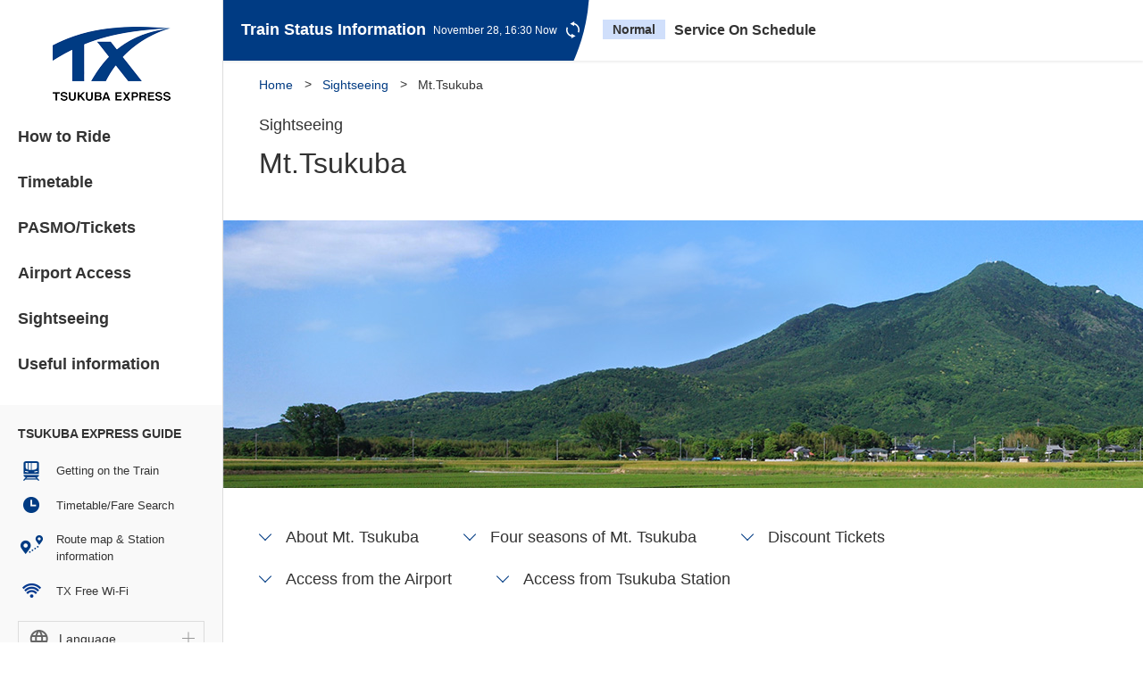

--- FILE ---
content_type: text/html; charset=UTF-8
request_url: https://www.mir.co.jp/en/sightseeing/mt_tsukuba.html
body_size: 44592
content:
<!DOCTYPE HTML>
<html lang="en">
<head prefix="og: http://ogp.me/ns# fb: http://ogp.me/ns/fb# article: http://ogp.me/ns/article#">
<meta charset="utf-8">
<meta http-equiv="X-UA-Compatible" content="IE=edge">
<title>Mt.Tsukuba | Sightseeing | TSUKUBA EXPRESS</title>
<meta name="description" content="The Tsukuba Express Site introduces &quot;Mt.Tsukuba &quot;.45 Minutes from Akihabara to Tsukuba - The Tsukuba Express, abbreviated TX, is an urban express railway.">
<meta name="keywords" content="TSUKUBA EXPRESS,TX,Metropolitan Intercity Railway Company">
<meta name="viewport" content="width=device-width">
<meta name="format-detection" content="telephone=no">
<meta property="og:type" content="article">
<meta property="og:title" content="Mt.Tsukuba | Sightseeing | TSUKUBA EXPRESS">
<meta property="og:description" content="The Tsukuba Express Site introduces &quot;Mt.Tsukuba &quot;.45 Minutes from Akihabara to Tsukuba - The Tsukuba Express, abbreviated TX, is an urban express railway.">
<meta property="og:url" content="https://www.mir.co.jp/en/sightseeing/mt_tsukuba.html">
<meta property="og:image" content="https://www.mir.co.jp/en/common/img/ogp.png">
<meta property="og:site_name" content="TSUKUBA EXPRESS">
<link rel="shortcut icon" href="/en/favicon.ico">
<link rel="apple-touch-icon-precomposed" href="/en/common/img/symbol/apple-touch-icon.png">
<link rel="stylesheet" href="/en/common/css/base.css">
<link rel="stylesheet" href="/en/common/plugin/slick/slick.css">
<link rel="stylesheet" href="/en/common/plugin/colorbox/colorbox.css">
<link rel="stylesheet" href="/en/common/css/layout_pc.css">
<link rel="stylesheet" href="/en/common/css/layout_sp.css">
<link rel="stylesheet" href="/en/common/css/parts_pc.css">
<link rel="stylesheet" href="/en/common/css/parts_sp.css">
<link rel="stylesheet" href="/en/sightseeing/css/sightseeing.css">
<script src="/en/common/lib/jquery.js"></script>
<script src="/en/common/lib/vue.min.js"></script>
<script src="/en/common/plugin/slick/slick.js"></script>
<script src="/en/common/plugin/colorbox/jquery.colorbox.js"></script>
<script src="/en/common/js/common.js"></script>
</head>
<body>
<!-- Google Tag Manager -->
<noscript><iframe src="https://www.googletagmanager.com/ns.html?id=GTM-W26J9SC"
height="0" width="0" style="display:none;visibility:hidden"></iframe></noscript>
<script>(function(w,d,s,l,i){w[l]=w[l]||[];w[l].push({'gtm.start':
new Date().getTime(),event:'gtm.js'});var f=d.getElementsByTagName(s)[0],
j=d.createElement(s),dl=l!='dataLayer'?'&l='+l:'';j.async=true;j.src=
'https://www.googletagmanager.com/gtm.js?id='+i+dl;f.parentNode.insertBefore(j,f);
})(window,document,'script','dataLayer','GTM-W26J9SC');</script>
<!-- End Google Tag Manager -->
<header id="header" class="Header js-heightCompare_switch">
  <div id="headerBody" class="HeaderBody js-heightCompare">
    <div class="header-identity sp-hidden">
      <h1 class="identity_logo"><a href="/en/"><img src="/en/common/img/hdr_logo01.png" alt="TSUKUBA EXPRESS"></a></h1>
    <!--/header-identity--></div>
    <div class="header-sp pc-hidden">
      <div class="header-identity-sp">
        <h1 class="identity_logo"><a href="/en/"><img src="/en/common/img/hdr_logo01-r2x.png" alt="TSUKUBA EXPRESS"></a></h1>
      <!--/header-identity-sp--></div>
      <div class="header-utility-sp">
        <div class="header-lang-sp"><a href="javascript:void(0);" class="lang_label js-lang_trigger">Language</a></div>
      </div>
    </div>
    <div class="header-wrap js-menu">
      <nav class="header-navi js-menu_clone_1">
        <ul class="navi_global js-globalNav js-menu-megadrop">
          <li class="navi_global_1 js-globalNav_1"><a href="/en/howto/" class="a-toggle js-megadrop_trigger js-dropdown_toggle_trigger"><span class="nav_label">How to Ride</span></a>
            <div class="menu-megadrop js-megadrop_menu js-dropdown_toggle_panel js-heightCompare_switch">
              <div class="megadrop_content">
                <div class="megadrop_title"><a href="/en/howto/" class="megadrop_title_label">How to Ride</a></div>
                <div class="megadrop_detail">
                  <ul class="megadrop_list">
                    <li><a href="/en/howto/station.html">Getting on the Train</a></li>
                    <li><a href="/en/howto/route_map/">Route map &amp; Station information</a></li>
                    <li><a href="/en/howto/transfer/">Transferring Lines</a></li>
                    <li><a href="/en/howto/manner/">Manners and Rules</a></li>
                  </ul>
                </div>
              </div>
            </div>
          </li>
          <li class="navi_global_1 js-globalNav_1"><a href="https://transfer-train.navitime.biz/tx?lang=en" class="a-toggle js-megadrop_trigger js-dropdown_toggle_trigger"><span class="nav_label">Timetable</span></a>
            <div class="menu-megadrop js-megadrop_menu js-dropdown_toggle_panel js-heightCompare_switch">
              <div class="megadrop_content">
                <div class="megadrop_title"><div class="megadrop_title_label">Timetable</div></div>
                <div class="megadrop_detail">
                  <ul class="megadrop_list">
                    <li><a href="https://transfer-train.navitime.biz/tx?lang=en">Timetable/Fare Search</a></li>
                    <li class="megadrop_list_box">
                      <div class="megadrop_block">
                        <div class="megadrop_block_title">Timetables by train</div>
                        <div class="megadrop_block_detail">
                          <ul class="megadrop_list" data-count-pc="1" data-count-sp="2">
                            <li><a href="https://transfer-train.navitime.biz/tx/trains-timetable?target=weekday&direction=1&lang=en">Weekdays For Tsukuba</a></li>
                            <li><a href="https://transfer-train.navitime.biz/tx/trains-timetable?target=weekday&direction=0&lang=en">Weekdays For Akihabara</a></li>
                            <li><a href="https://transfer-train.navitime.biz/tx/trains-timetable?target=holiday&direction=1&lang=en">For Saturdays &amp; Holidays For Tsukuba</a></li>
                            <li><a href="https://transfer-train.navitime.biz/tx/trains-timetable?target=holiday&direction=0&lang=en">For Saturdays &amp; Holidays For Akihabara</a></li>
                          </ul>
                        </div>
                      </div>
                    </li>
                  </ul>
                </div>
              </div>
            </div>
          </li>
          <li class="navi_global_2 js-globalNav_2"><a href="/en/ticket/" class="a-toggle js-megadrop_trigger js-dropdown_toggle_trigger"><span class="nav_label">PASMO/Tickets</span></a>
            <div class="menu-megadrop js-megadrop_menu js-dropdown_toggle_panel js-heightCompare_switch">
              <div class="megadrop_content">
                <div class="megadrop_title"><a href="/en/ticket/" class="megadrop_title_label">PASMO/Tickets</a></div>
                <div class="megadrop_detail">
                  <ul class="megadrop_list">
                    <li><a href="/en/ticket/pasmo/">PASMO</a></li>
                    <li><a href="/en/ticket/regular-coupon/">Regular Tickets/Coupon Tickets</a></li>
                    <li><a href="/en/ticket/commuter/">Student/Commuter Pass</a></li>
                    <li><a href="/en/ticket/entrance/">Entrance pass</a></li>
                    <li><a href="/en/ticket/#anc-discount_tickets">Discount tickets</a></li>
                  </ul>
                </div>
              </div>
            </div>
          </li>
          <li class="navi_global_3"><a href="/en/access/"><span class="nav_label">Airport Access</span></a></li>
          <li class="navi_global_4 js-globalNav_4"><a href="javascript:void(0);" class="a-toggle js-megadrop_trigger js-dropdown_toggle_trigger"><span class="nav_label">Sightseeing</span></a>
            <div class="menu-megadrop js-megadrop_menu js-dropdown_toggle_panel js-heightCompare_switch">
              <div class="megadrop_content">
                <div class="megadrop_title"><a href="/en/sightseeing/" class="megadrop_title_label">Sightseeing</a></div>
                <div class="megadrop_detail">
                  <ul class="megadrop_list">
                    <li><a href="/en/sightseeing/mt_tsukuba.html">Mt.Tsukuba</a></li>
                    <li><a href="/en/sightseeing/akihabara.html">Akihabara</a></li>
                    <li><a href="/en/sightseeing/asakusa.html">Asakusa</a></li>
                    <li><a href="/en/sightseeing/kita-senju.html">Kita-Senju</a></li>
                    <li><a href="/en/sightseeing/moriya.html">Moriya</a></li>
                    <li><a href="/en/sightseeing/tsukuba.html">Tsukuba</a></li>
                    <li><a href="/en/sightseeing/information.html">Tokyo Tourist Information Desk</a></li>
                    <li><a href="/en/sightseeing/movie.html">Movies</a></li>
                  </ul>
                </div>
              </div>
            </div>
          </li>
          <li class="navi_global_5 js-globalNav_5"><a href="javascript:void(0);" class="a-toggle js-megadrop_trigger js-dropdown_toggle_trigger"><span class="nav_label">Useful information</span></a>
            <div class="menu-megadrop js-megadrop_menu js-dropdown_toggle_panel js-heightCompare_switch">
              <div class="megadrop_content">
                <div class="megadrop_title"><a href="/en/useful/" class="megadrop_title_label">Useful information</a></div>
                <div class="megadrop_detail">
                  <ul class="megadrop_list">
                    <li><a href="/en/useful/outline.html">About TX</a></li>
                    <li><a href="/en/useful/ud.html">Universal design</a></li>
                    <li><a href="/en/useful/wi-fi.html">TX Free Wi-Fi</a></li>
                    <li><a href="/en/useful/lost.html">Lost and Found</a></li>
                  </ul>
                </div>
              </div>
            </div>
          </li>
        </ul>
      <!--/header-nav--></nav>
      <nav class="header-navi-sp pc-hidden">
        <ul class="navi_global">
          <li class="navi_global_1"><a href="https://transfer-train.navitime.biz/tx?lang=en"><span class="nav_label">Timetable</span></a></li>
          <li class="navi_global_2"><a href="/en/howto/route_map/"><span class="nav_label">Route map</span></a></li>
          <li class="navi_global_3"><a href="/en/ticket/"><span class="nav_label">PASMO/Tickets</span></a></li>
          <li class="navi_global_4"><a href="/en/useful/wi-fi.html"><span class="nav_label">Free Wi-Fi</span></a></li>
        </ul>
      <!--/header-nav-sp--></nav>
      <div class="header-box-layout js-menu_clone_2">
        <div class="box_title">TSUKUBA EXPRESS GUIDE</div>
        <div class="box_detail">
          <ul class="header-link">
            <li class="link_icon1"><a href="/en/howto/station.html">Getting on the Train</a></li>
            <li class="link_icon2"><a href="https://transfer-train.navitime.biz/tx?lang=en">Timetable/Fare Search</a></li>
            <li class="link_icon3"><a href="/en/howto/route_map/">Route map &amp; Station <br class="sp-hidden">information</a></li>
            <li class="link_icon6"><a href="/en/useful/wi-fi.html">TX Free Wi-Fi</a></li>
          </ul>
        </div>
      <!--/header-box-layout--></div>
      <div class="header-lang js-lang">
        <a href="javascript:void(0);" class="sp-hidden js-lang_trigger"><span class="lang_label">Language</span></a>
        <div class="lang_detail js-lang_detail">
          <ul class="lang_list">
            <li><a href="/" target="_blank">日本語</a></li>
            <li><a href="/en/">English</a></li>
            <li><a href="/zh-cn/" target="_blank">中文简体</a></li>
            <li><a href="/zh-tw/" target="_blank">繁體中文</a></li>
            <li><a href="/ko/" target="_blank">한국어</a></li>
          </ul>
          <div class="lang_close pc-hidden"><a href="javascript:void(0);" class="js-lang_close"><span class="lang_close_label">CLOSE</span></a></div>
        </div>
      <!--/header-lang--></div>
      <div class="header-assist js-menu-sp">
        <ul class="assist_list">
          <li class="assist_list_lost"><a href="/en/useful/lost.html"><span class="assist_list_label">Lost and Found</span></a></li>
          <li class="assist_list_menu pc-hidden"><a href="javascript:void(0)" class="js-dropdown_trigger"><span class="assist_list_label js-dropdown_trigger_label">Menu</span></a></li>
        </ul>
      <!--/header-assist--></div>
    <!--/header-wrap--></div>
    <div class="header-menu pc-hidden js-dropdown_menu">
      <div class="menu_contents js-dropdown_menu_container"></div>
    <!--/header-menu--></div>
  <!--/HeaderBody--></div>
<!--/Header--></header>
<main id="main" class="Main">
  <div id="mainBody" class="MainBody">
    <div class="pageHead">
      <div id="head-operation-info" class="head-info-layout js-vueRendering" data-json="/en/info/js/info.json" v-cloak v-if="result.result.length !== 0 && !error">
  <template v-for="(item, index) in result.result">
    <div class="info_content" v-if="index === 0">
        <div class="info_heading">
          <div class="info_title">Train Status Information</div>
          <div class="info_time">{{ result.result[0].time }} Now<a href="javascript:void(0);" class="info_time_update js-update-trigger">Update</a></div>
        </div>
        <div class="info_detail" v-bind:class="result.result[0].status === 'Delay' ? 'is-delayed' : ''">
          <div class="info_status">{{ result.result[0].status }}</div>
          <div class="info_message" v-html="result.result[0].message"></div>
        </div>
    </div>
  </template>
<!--/head-info-layout--></div>
    <!--/pageHead--></div>
    <div class="pageGuide">
      <ol class="breadcrumbs" itemscope itemtype="http://schema.org/BreadcrumbList">  
        <li itemprop="itemListElement" itemscope itemtype="http://schema.org/ListItem">
          <a itemprop="item" href="/en/"><span itemprop="name">Home</span></a>
          <meta itemprop="position" content="1" />
        </li>
        <li itemprop="itemListElement" itemscope itemtype="http://schema.org/ListItem">
          <a itemprop="item" href="/en/sightseeing/"><span itemprop="name">Sightseeing</span></a>
          <meta itemprop="position" content="2" />
        </li>
        <li>Mt.Tsukuba </li>
      </ol>
    <!--/pageGuide--></div>
<div class="container" data-wide="false">
<div class="contents">
<div class="heading-lv1">
<div class="block">
<div class="heading_subtitle">Sightseeing</div>
<h1 class="heading_title">Mt.Tsukuba</h1>
</div>
<!--/heading-lv1--></div>
<div class="tsukuba-hero">
<div class="tsukuba-hero__inner">
<div class="tsukuba-hero__bg--sp"><img src="/en/sightseeing/img/mt_tsukuba_bg02-r2x.jpg" alt="" /></div>
</div>
</div>
<nav class="navi-anchor">
<ul class="navi_inner" data-row-pc="auto" data-row-sp="2">
<li><a href="#anc-01"><span class="navi_label">About Mt. Tsukuba</span></a></li>
<li><a href="#anc-02"><span class="navi_label">Four seasons of Mt. Tsukuba</span></a></li>
<li><a href="#anc-03"><span class="navi_label">Discount Tickets</span></a></li>
<li><a href="#anc-04"><span class="navi_label">Access from the Airport</span></a></li>
<li><a href="#anc-05"><span class="navi_label">Access from Tsukuba Station</span></a></li>
</ul>
<!--/navi-anchor--></nav>
<section id="anc-01">
<div class="heading-lv2">
<div class="block">
<h2 class="heading_title">About Mt. Tsukuba -One of the 100 famous Japanese mountains-</h2>
</div>
<!--/heading-lv2--></div>
<p class="text-paragraph">As the Japanese saying goes, "Fuji represents the west, while Tsukuba represents the east." The mountains of Tsukuba are sacred objects. They feature two peaks, Mt. Nyotai (877 meters) and Mt. Nantai (871 meters).</p>
<div class="column-media" data-layout-sp="col" data-media-size="1/3">
<div class="column_image" data-image="left">
<div class="image-set">
<figure class="image_inner"><img src="/en/sightseeing/img/mt_tsukuba_im03.jpg" alt="" /></figure>
<!--/image-set--></div>
</div>
<div class="column_detail" data-wraparound="false">
<section>
<div class="heading-lv4">
<div class="block">
<h3 class="heading_title">Tsukubasan Shrine</h3>
</div>
<!--/heading-lv4--></div>
<p class="text-paragraph">Tsukubasan Shrine regards Mt. Tsukuba as an object of worship and enshrines Izanaginomikoto to the west and Izanaminomikoto to the east. It is one of the most celebrated shrines in Kanto.<br />Tsukubasan Shrine is dedicated to the deity of safety for family, harmony between married couples, and matchmaking, and is worshipped extensively throughout the Kanto area.</p>
</section>
</div>
<!--/column-media--></div>
<div class="column-media" data-layout-sp="col" data-media-size="1/3">
<div class="column_image" data-image="left">
<div class="image-set">
<figure class="image_inner"><img src="/en/sightseeing/img/mt_tsukuba_im04.jpg" alt="" /></figure>
<!--/image-set--></div>
</div>
<div class="column_detail" data-wraparound="false">
<section>
<div class="heading-lv4">
<div class="block">
<h3 class="heading_title">Tsukubamichi Path</h3>
</div>
<!--/heading-lv4--></div>
<p class="text-paragraph">Connecting the foot of Mt. Tsukuba to Tsukubasan Shrine, Tsukubamichi Path is one of the <span class="f-italic">Nihonnomichi-hyakusen</span> (100 greatest roads in Japan) and was opened during the reign of Iemitsu, the third shogun of the Tokugawa dynasty.<br />The Kangori district is characterized by rows of stores and superbly gated buildings along the roads, which feels like a stroll back in time. The combination of old houses and Mt. Tsukuba makes a picturesque, popular place of scenic beauty.</p>
</section>
</div>
<!--/column-media--></div>
<div class="column-media" data-layout-sp="col" data-media-size="1/3">
<div class="column_image" data-image="left">
<div class="image-set">
<figure class="image_inner"><img src="/en/sightseeing/img/mt_tsukuba_im05.jpg" alt="" /></figure>
<!--/image-set--></div>
</div>
<div class="column_detail" data-wraparound="false">
<section>
<div class="heading-lv4">
<div class="block">
<h3 class="heading_title">Mt. Tsukuba is a Spiritual Place</h3>
</div>
<!--/heading-lv4--></div>
<p class="text-paragraph">As a sacred object, Mt. Tsukuba is full of spiritual energy. God exists in everything, including the gigantic rocks and trees, spring water and many places on the mountain. The almost 800-year-old, large and sacred cedar tree is another spot with great energy.</p>
</section>
</div>
<!--/column-media--></div>
</section>
<section id="anc-02">
<div class="heading-lv2">
<div class="block">
<h2 class="heading_title">Four seasons of Mt. Tsukuba</h2>
</div>
<!--/heading-lv2--></div>
<div class="menu-tab-layout-v2 js-tabs-menu">
<div class="tab_navi js-tabs-menu_navi">
<ul class="tab_list">
<li><a href="#tab-menu-spring" class="js-tabs-menu_trigger"><span class="tab_label">Spring</span></a></li>
<li><a href="#tab-menu-summer" class="js-tabs-menu_trigger"><span class="tab_label">Summer</span></a></li>
<li><a href="#tab-menu-autumn" class="js-tabs-menu_trigger"><span class="tab_label">Autumn</span></a></li>
<li><a href="#tab-menu-winter" class="js-tabs-menu_trigger"><span class="tab_label">Winter</span></a></li>
<li><a href="#tab-menu-whole" class="js-tabs-menu_trigger"><span class="tab_label">Whole year</span></a></li>
</ul>
</div>
<section class="tab_detail js-tabs-menu_detail" id="tab-menu-spring">
<h6 class="text-title-v2 sp-hidden">Spring</h6>
<div class="column-media" data-layout-sp="col" data-media-size="1/4">
<div class="column_image" data-image="right">
<div class="image-set">
<figure class="image_inner js-fitWidth"><img src="/en/sightseeing/img/mt_tsukuba_im06.jpg" alt="" /></figure>
<!--/image-set--></div>
</div>
<div class="column_detail" data-wraparound="false">
<section>
<div class="heading-lv4">
<div class="block">
<h6 class="heading_title">Plum</h6>
</div>
<!--/heading-lv4--></div>
<p class="text-paragraph">Location: Plum grove on Mt. Tsukuba<br />Peak: Mid-February to late March</p>
</section>
</div>
<!--/column-media--></div>
<div class="column-media" data-layout-sp="col" data-media-size="1/4">
<div class="column_image" data-image="right">
<div class="image-set">
<figure class="image_inner js-fitWidth"><img src="/en/sightseeing/img/mt_tsukuba_im07.jpg" alt="" /></figure>
<!--/image-set--></div>
</div>
<div class="column_detail" data-wraparound="false">
<section>
<div class="heading-lv4">
<div class="block">
<h6 class="heading_title">Dogtooth violet</h6>
</div>
<!--/heading-lv4--></div>
<p class="text-paragraph">Location: Top of Mt. Tsukuba<br />Peak: Late March to mid-April</p>
</section>
</div>
<!--/column-media--></div>
<div class="column-media" data-layout-sp="col" data-media-size="1/4">
<div class="column_image" data-image="right">
<div class="image-set">
<figure class="image_inner js-fitWidth"><img src="/en/sightseeing/img/mt_tsukuba_im08.jpg" alt="" /></figure>
<!--/image-set--></div>
</div>
<div class="column_detail" data-wraparound="false">
<section>
<div class="heading-lv4">
<div class="block">
<h6 class="heading_title">Ozagawari Festival in spring</h6>
</div>
<!--/heading-lv4--></div>
<p class="text-paragraph">Location: Mt. Tsukuba<br />A biannual festival of Tsukubasan Shrine that takes place on April 1 (also held in fall)</p>
</section>
</div>
<!--/column-media--></div>
<div class="column-media" data-layout-sp="col" data-media-size="1/4">
<div class="column_image" data-image="right">
<div class="image-set">
<figure class="image_inner js-fitWidth"><img src="/en/sightseeing/img/mt_tsukuba_im09.jpg" alt="" /></figure>
<!--/image-set--></div>
</div>
<div class="column_detail" data-wraparound="false">
<section>
<div class="heading-lv4">
<div class="block">
<h6 class="heading_title">Soft windflower</h6>
</div>
<!--/heading-lv4--></div>
<p class="text-paragraph">Location: Top of Mt. Tsukuba<br />Peak: Mid-April to early May</p>
</section>
</div>
<!--/column-media--></div>
<div class="column-media" data-layout-sp="col" data-media-size="1/4">
<div class="column_image" data-image="right">
<div class="image-set">
<figure class="image_inner js-fitWidth"><img src="/en/sightseeing/img/mt_tsukuba_im10.jpg" alt="" /></figure>
<!--/image-set--></div>
</div>
<div class="column_detail" data-wraparound="false">
<section>
<div class="heading-lv4">
<div class="block">
<h6 class="heading_title">Azalea</h6>
</div>
<!--/heading-lv4--></div>
<p class="text-paragraph">Location: Mt. Tsukuba<br />Peak: Late April to early May</p>
</section>
</div>
<!--/column-media--></div>
<div class="column-media" data-layout-sp="col" data-media-size="1/4">
<div class="column_image" data-image="right">
<div class="image-set">
<figure class="image_inner js-fitWidth"><img src="/en/sightseeing/img/mt_tsukuba_im11.jpg" alt="" /></figure>
<!--/image-set--></div>
</div>
<div class="column_detail" data-wraparound="false">
<section>
<div class="heading-lv4">
<div class="block">
<h6 class="heading_title">Sakasa Tsukubasan</h6>
</div>
<!--/heading-lv4--></div>
<p class="text-paragraph">Location: Base of Mt. Tsukuba<br />Peak: Late April to May<br />Mt. Tsukuba is reflected on the surface of the rice paddies. Summer approaches as the reflection dwindles.</p>
</section>
</div>
<!--/column-media--></div>
<div class="column-media" data-layout-sp="col" data-media-size="1/4">
<div class="column_image" data-image="right">
<div class="image-set">
<figure class="image_inner js-fitWidth"><img src="/en/sightseeing/img/mt_tsukuba_im12.jpg" alt="" /></figure>
<!--/image-set--></div>
</div>
<div class="column_detail" data-wraparound="false">
<section>
<div class="heading-lv4">
<div class="block">
<h6 class="heading_title">Wild cherry blossoms</h6>
</div>
<!--/heading-lv4--></div>
<p class="text-paragraph">Location: Base to the hillside of Mt. Tsukuba and the Tsukubasan Shikinomichi Path<br />Peak: April</p>
</section>
</div>
<!--/column-media--></div>
</section>
<section class="tab_detail js-tabs-menu_detail" id="tab-menu-summer">
<h6 class="text-title-v2 sp-hidden">Summer</h6>
<div class="column-media" data-layout-sp="col" data-media-size="1/4">
<div class="column_image" data-image="right">
<div class="image-set">
<figure class="image_inner js-fitWidth"><img src="/en/sightseeing/img/mt_tsukuba_im13.jpg" alt="" /></figure>
<!--/image-set--></div>
</div>
<div class="column_detail" data-wraparound="false">
<section>
<div class="heading-lv4">
<div class="block">
<h6 class="heading_title">Verdure of beech</h6>
</div>
<!--/heading-lv4--></div>
<p class="text-paragraph">Location: 700 m above sea level or higher on Mt. Tsukuba<br />Peak: May to June</p>
</section>
</div>
<!--/column-media--></div>
<div class="column-media" data-layout-sp="col" data-media-size="1/4">
<div class="column_detail" data-wraparound="false">
<section>
<div class="heading-lv4">
<div class="block">
<h6 class="heading_title">Toad lily</h6>
</div>
<!--/heading-lv4--></div>
<p class="text-paragraph">Location: Mt. Tsukuba<br />Peak: May to July</p>
</section>
</div>
<!--/column-media--></div>
<div class="column-media" data-layout-sp="col" data-media-size="1/4">
<div class="column_image" data-image="right">
<div class="image-set">
<figure class="image_inner js-fitWidth"><img src="/en/sightseeing/img/mt_tsukuba_im14.jpg" alt="" /></figure>
<!--/image-set--></div>
</div>
<div class="column_detail" data-wraparound="false">
<section>
<div class="heading-lv4">
<div class="block">
<h6 class="heading_title">Hydrangea</h6>
</div>
<!--/heading-lv4--></div>
<p class="text-paragraph">Location: Along the cable car route and in the plum grove on Mt. Tsukuba<br />Peak: June to August</p>
</section>
</div>
<!--/column-media--></div>
<div class="column-media" data-layout-sp="col" data-media-size="1/4">
<div class="column_image" data-image="right">
<div class="image-set">
<figure class="image_inner js-fitWidth"><img src="/en/sightseeing/img/mt_tsukuba_im15.jpg" alt="" /></figure>
<!--/image-set--></div>
</div>
<div class="column_detail" data-wraparound="false">
<section>
<div class="heading-lv4">
<div class="block">
<h6 class="heading_title">Golden-banded lily</h6>
</div>
<!--/heading-lv4--></div>
<p class="text-paragraph">Location: Mt. Tsukuba<br />Peak: Late July</p>
</section>
</div>
<!--/column-media--></div>
<div class="column-media" data-layout-sp="col" data-media-size="1/4">
<div class="column_detail" data-wraparound="false">
<section>
<div class="heading-lv4">
<div class="block">
<h6 class="heading_title">Blue-and-white flycatcher</h6>
</div>
<!--/heading-lv4--></div>
<p class="text-paragraph">Known as one of the three major songbirds in Japan, blue-and-white flycatchers sing, <span class="f-italic">"Peeleelee, poyheevivi, peeruri-peeruri, je-je."</span></p>
</section>
</div>
<!--/column-media--></div>
<div class="column-media" data-layout-sp="col" data-media-size="1/4">
<div class="column_image" data-image="right">
<div class="image-set">
<figure class="image_inner js-fitWidth"><img src="/en/sightseeing/img/mt_tsukuba_im16.jpg" alt="" /></figure>
<!--/image-set--></div>
</div>
<div class="column_detail" data-wraparound="false">
<section>
<div class="heading-lv4">
<div class="block">
<h6 class="heading_title">Giant dragonfly</h6>
</div>
<!--/heading-lv4--></div>
<p class="text-paragraph">Observe many giant dragonflies flying near the top of Mt. Tsukuba.<br />This is the largest species of dragonfly in Japan and can grow to 10 cm or longer.</p>
</section>
</div>
<!--/column-media--></div>
<div class="column-media" data-layout-sp="col" data-media-size="1/4">
<div class="column_image" data-image="right">
<div class="image-set">
<figure class="image_inner js-fitWidth"><img src="/en/sightseeing/img/mt_tsukuba_im17.jpg" alt="" /></figure>
<!--/image-set--></div>
</div>
<div class="column_detail" data-wraparound="false">
<section>
<div class="heading-lv4">
<div class="block">
<h6 class="heading_title">Chestnut tiger butterfly</h6>
</div>
<!--/heading-lv4--></div>
<p class="text-paragraph">Location: Near the top of Mt. Tsukuba<br />The large, migrating butterflies can be seen near the top of the mountain from June to September.</p>
</section>
</div>
<!--/column-media--></div>
</section>
<section class="tab_detail js-tabs-menu_detail" id="tab-menu-autumn">
<h6 class="text-title-v2 sp-hidden">Autumn</h6>
<div class="column-media" data-layout-sp="col" data-media-size="1/4">
<div class="column_image" data-image="right">
<div class="image-set">
<figure class="image_inner js-fitWidth"><img src="/en/sightseeing/img/mt_tsukuba_im18.jpg" alt="" /></figure>
<!--/image-set--></div>
</div>
<div class="column_detail" data-wraparound="false">
<section>
<div class="heading-lv4">
<div class="block">
<h6 class="heading_title">Foliage</h6>
</div>
<!--/heading-lv4--></div>
<p class="text-paragraph">Location: Mt. Tsukuba<br />Peak: Early November to late November</p>
</section>
</div>
<!--/column-media--></div>
<div class="column-media" data-layout-sp="col" data-media-size="1/4">
<div class="column_image" data-image="right">
<div class="image-set">
<figure class="image_inner js-fitWidth"><img src="/en/sightseeing/img/mt_tsukuba_im19.jpg" alt="" /></figure>
<!--/image-set--></div>
</div>
<div class="column_detail" data-wraparound="false">
<section>
<div class="heading-lv4">
<div class="block">
<h6 class="heading_title">Ozagawari Festival in fall</h6>
</div>
<!--/heading-lv4--></div>
<p class="text-paragraph">Location: Mt. Tsukuba<br />A biannual festival of Tsukubasan Shrine that takes place on November 1 (also held in spring)</p>
</section>
</div>
<!--/column-media--></div>
<div class="column-media" data-layout-sp="col" data-media-size="1/4">
<div class="column_image" data-image="right">
<div class="image-set">
<figure class="image_inner js-fitWidth"><img src="/en/sightseeing/img/mt_tsukuba_im20.jpg" alt="" /></figure>
<!--/image-set--></div>
</div>
<div class="column_detail" data-wraparound="false">
<section>
<div class="heading-lv4">
<div class="block">
<h6 class="heading_title">Spider lily</h6>
</div>
<!--/heading-lv4--></div>
<p class="text-paragraph">Location: Base of Mt. Tsukuba<br />Peak: Mid-September<br />Spider lilies can be found around the base of the mountain and bloom in clumps by Hiuchigaike Pond in Numata.</p>
</section>
</div>
<!--/column-media--></div>
<div class="column-media" data-layout-sp="col" data-media-size="1/4">
<div class="column_image" data-image="right">
<div class="image-set">
<figure class="image_inner js-fitWidth"><img src="/en/sightseeing/img/mt_tsukuba_im21.jpg" alt="" /></figure>
<!--/image-set--></div>
</div>
<div class="column_detail" data-wraparound="false">
<section>
<div class="heading-lv4">
<div class="block">
<h6 class="heading_title">Tangerine</h6>
</div>
<!--/heading-lv4--></div>
<p class="text-paragraph">Location: Base of Mt. Tsukuba<br />Period: October to December<br />Mt. Tsukuba is said to be the northernmost location for tangerines. Satsuma mandarin and small fukure tangerine are grown at the base of the mountain.</p>
</section>
</div>
<!--/column-media--></div>
<div class="column-media" data-layout-sp="col" data-media-size="1/4">
<div class="column_image" data-image="right">
<div class="image-set">
<figure class="image_inner js-fitWidth"><img src="/en/sightseeing/img/mt_tsukuba_im22.jpg" alt="" /></figure>
<!--/image-set--></div>
</div>
<div class="column_detail" data-wraparound="false">
<section>
<div class="heading-lv4">
<div class="block">
<h6 class="heading_title"><span class="f-italic">Aconitum tsukubense</span></h6>
</div>
<!--/heading-lv4--></div>
<p class="text-paragraph">Location: Mt. Tsukuba<br />Peak: September to October<br />Tomitaro Makino discovered the species on Mt. Tsukuba and named it after the mountain. Aconitum tsukubense is characterized by its purple flowers in bloom.</p>
</section>
</div>
<!--/column-media--></div>
</section>
<section class="tab_detail js-tabs-menu_detail" id="tab-menu-winter">
<h6 class="text-title-v2 sp-hidden">Winter</h6>
<div class="column-media" data-layout-sp="col" data-media-size="1/4">
<div class="column_detail" data-wraparound="false">
<section>
<div class="heading-lv4">
<div class="block">
<h6 class="heading_title"><span class="f-italic">Amur adonis</span></h6>
</div>
<!--/heading-lv4--></div>
<p class="text-paragraph">Location: Along the cable car route<br />Peak: Early February to late February</p>
</section>
</div>
<!--/column-media--></div>
<div class="column-media" data-layout-sp="col" data-media-size="1/4">
<div class="column_image" data-image="right">
<div class="image-set">
<figure class="image_inner js-fitWidth"><img src="/en/sightseeing/img/mt_tsukuba_im23.jpg" alt="" /></figure>
<!--/image-set--></div>
</div>
<div class="column_detail" data-wraparound="false">
<section>
<div class="heading-lv4">
<div class="block">
<h6 class="heading_title">Night view</h6>
</div>
<!--/heading-lv4--></div>
<p class="text-paragraph">Location: Top of Mt. Tsukuba<br />Peak: October to winter<br />The nocturnal view from Mt. Tsukuba was designated as a Night View Heritage of Japan. Especially in winter, when the air is clear, from the hillside and near the mountaintop enjoy the panoramic night view of Tokyo, airplanes departing from Narita Airport, Kashima industrial area and other sights.<br />Stardust Cruising, a special night-time operation of Tsukubasan Ropeway on Saturdays and Sundays, is in service from October to the end of February.</p>
</section>
</div>
<!--/column-media--></div>
<div class="column-media" data-layout-sp="col" data-media-size="1/4">
<div class="column_image" data-image="right">
<div class="image-set">
<figure class="image_inner js-fitWidth"><img src="/en/sightseeing/img/mt_tsukuba_im24.jpg" alt="" /></figure>
<!--/image-set--></div>
</div>
<div class="column_detail" data-wraparound="false">
<section>
<div class="heading-lv4">
<div class="block">
<h6 class="heading_title">Inversion layer</h6>
</div>
<!--/heading-lv4--></div>
<p class="text-paragraph">Location: Mt. Tsukuba<br />The low daily temperature of Mt. Tsukuba in winter is said to be about 2°C higher than at ground level. A layer of warm temperature, the inversion layer, forms from the foot to the hillside of the mountain. From around the hillside shrine, you will see fog from the ground spreading horizontally, not rising upward.</p>
</section>
</div>
<!--/column-media--></div>
<div class="column-media" data-layout-sp="col" data-media-size="1/4">
<div class="column_image" data-image="right">
<div class="image-set">
<figure class="image_inner js-fitWidth"><img src="/en/sightseeing/img/mt_tsukuba_im25.jpg" alt="" /></figure>
<!--/image-set--></div>
</div>
<div class="column_detail" data-wraparound="false">
<section>
<div class="heading-lv4">
<div class="block">
<h6 class="heading_title">New Year's visit to the shrine</h6>
</div>
<!--/heading-lv4--></div>
<p class="text-paragraph">Location: Tsukubasan Shrine to the top of the mountain<br />Period: December 31 to January 1<br />From New Year's eve to the morning of January 1, the worship hall of Tsukubasan Shrine and the top of the mountain bustle with sunrise viewers and worshippers.<br />Check the official website of Tsukuba Kanko Tetsudo for early-morning operation of Tsukubasan Cable Car and Ropeway.</p>
</section>
</div>
<!--/column-media--></div>
<div class="column-media" data-layout-sp="col" data-media-size="1/4">
<div class="column_image" data-image="right">
<div class="image-set">
<figure class="image_inner js-fitWidth"><img src="/en/sightseeing/img/mt_tsukuba_im26.jpg" alt="" /></figure>
<!--/image-set--></div>
</div>
<div class="column_detail" data-wraparound="false">
<section>
<div class="heading-lv4">
<div class="block">
<h6 class="heading_title">Year-crossing Festival</h6>
</div>
<!--/heading-lv4--></div>
<p class="text-paragraph">Location: Tsukubasan Shrine<br />Period: February 10 and 11<br />Tsuinashiki, a bean-throwing ceremony to drive out evil spirits, is held on the 14th day of the New Year according to the old-style calendar. Toshiotoko, the men who were born in the same sign of the Chinese zodiac as current year, throw lucky beans and other auspicious items.</p>
</section>
</div>
<!--/column-media--></div>
</section>
<section class="tab_detail js-tabs-menu_detail" id="tab-menu-whole">
<h6 class="text-title-v2 sp-hidden">Whole year</h6>
<div class="column-media" data-layout-sp="col" data-media-size="1/4">
<div class="column_image" data-image="right">
<div class="image-set">
<figure class="image_inner js-fitWidth"><img src="/en/sightseeing/img/mt_tsukuba_im27.jpg" alt="" /></figure>
<!--/image-set--></div>
</div>
<div class="column_detail" data-wraparound="false">
<section>
<div class="heading-lv4">
<div class="block">
<h6 class="heading_title">Pheasants</h6>
</div>
<!--/heading-lv4--></div>
<p class="text-paragraph">Pheasants are the resident birds that inhabit Mt. Tsukuba. Male pheasants have a red face and a green chest. They sing, <span class="f-italic">"kain, kain."</span></p>
</section>
</div>
<!--/column-media--></div>
<div class="column-media" data-layout-sp="col" data-media-size="1/4">
<div class="column_image" data-image="right">
<div class="image-set">
<figure class="image_inner js-fitWidth"><img src="/en/sightseeing/img/mt_tsukuba_im28.jpg" alt="" /></figure>
<!--/image-set--></div>
</div>
<div class="column_detail" data-wraparound="false">
<section>
<div class="heading-lv4">
<div class="block">
<h6 class="heading_title">Old beech trees</h6>
</div>
<!--/heading-lv4--></div>
<p class="text-paragraph">Mt. Tsukuba is a treasure trove of plants with more than 800 species. A natural beech forest remains at 700 m or higher above sea level. (Quasi-national park special protection area)</p>
</section>
</div>
<!--/column-media--></div>
</section>
<!--/menu-tab-layout--></div>
</section>
<section id="anc-03">
<div class="heading-lv2">
<div class="block">
<h2 class="heading_title">Discount Tickets related to Mt. Tsukuba</h2>
</div>
<!--/heading-lv2--></div>
<div class="column-layout" data-row-pc="2" data-row-sp="1">
<section class="column_item">
<div class="heading-lv3">
<div class="block">
<h3 class="heading_title">Mt. Tsukuba Ticket</h3>
</div>
<!--/heading-lv3--></div>
<div class="image-set">
<figure class="image_inner"><img src="/en/sightseeing/img/mt_tsukuba_im01.jpg" alt="" /></figure>
<!--/image-set--></div>
<ul class="link-button">
<li><a href="/en/ticket/discount/tsukuba.html" class="gp-w-100per"><span class="link_label">Mt. Tsukuba Ticket</span></a></li>
</ul>
</section>
<section class="column_item">
<div class="heading-lv3">
<div class="block">
<h3 class="heading_title">Mt. Tsukuba ARUKIPPU</h3>
</div>
<!--/heading-lv3--></div>
<div class="image-set">
<figure class="image_inner"><img src="/en/sightseeing/img/mt_tsukuba_im02.jpg" alt="" /></figure>
<!--/image-set--></div>
<ul class="link-button">
<li><a href="/en/ticket/discount/arukippu.html" class="gp-w-100per"><span class="link_label">Mt. Tsukuba ARUKIPPU</span></a></li>
</ul>
</section>
<!--/column-layout--></div>
</section>
<section id="anc-04">
<div class="heading-lv2">
<div class="block">
<h2 class="heading_title">Access from the Airport</h2>
</div>
<!--/heading-lv2--></div>
<ul class="link-button" data-row-pc="3" data-row-sp="1">
<li><a href="/en/access/#anc-01"><span class="link_label">From Haneda Airport</span></a></li>
<li><a href="/en/access/#anc-02"><span class="link_label">From Narita Airport</span></a></li>
<li><a href="/en/access/#anc-03"><span class="link_label">From Ibaraki Airport</span></a></li>
</ul>
</section>
<section id="anc-05">
<div class="heading-lv2">
<div class="block">
<h2 class="heading_title">Access from Tsukuba Station</h2>
</div>
<!--/heading-lv2--></div>
<div class="image-set">
<figure class="image_inner"><img src="/en/sightseeing/img/mt_tsukuba_im29.png" alt="" /></figure>
<!--/image-set--></div>
<div class="column-layout" data-row-pc="2" data-row-sp="1">
<div class="column_item">
<section>
<div class="heading-lv3">
<div class="block">
<div class="heading_subtitle">Direct to Mt. Tsukuba</div>
<h3 class="heading_title">Direct Tsukubasan Shuttle Bus</h3>
</div>
<!--/heading-lv3--></div>
<div class="column-media" data-layout-sp="row" data-media-size="1/2">
<div class="column_image" data-image="right">
<div class="image-set">
<figure class="image_inner js-fitWidth"><img src="/en/sightseeing/img/mt_tsukuba_im30.jpg" alt="" /></figure>
<!--/image-set--></div>
</div>
<div class="column_detail" data-wraparound="false">
<p>Departing from Stop 1 of the bus terminal in front of Tsukuba Station, it directly takes passengers to Tsukubasan-jinja-iriguchi (entrance to Tsukubasan Shrine) and Tsutsujigaoka on the hillside of Mt. Tsukuba.</p>
</div>
<!--/column-media--></div>
</section>
</div>
<div class="column_item">
<section>
<div class="heading-lv3">
<div class="block">
<div class="heading_subtitle">Hiking on Tsukubamichi Path</div>
<h3 class="heading_title">Tsuku Bus (Hokubu Shuttle)</h3>
</div>
<!--/heading-lv3--></div>
<div class="column-media" data-layout-sp="row" data-media-size="1/2">
<div class="column_image" data-image="right">
<div class="image-set">
<figure class="image_inner js-fitWidth"><img src="/en/sightseeing/img/mt_tsukuba_im31.jpg" alt="" /></figure>
<!--/image-set--></div>
</div>
<div class="column_detail" data-wraparound="false">
<p>Departing from Stop 3 of the bus terminal in front of Tsukuba Station, it goes to Tsukuba-san guchi.<br />If you are hiking on the Tsukubamichi Path, it is convenient to stop at Tsukuba Koryu Center.</p>
</div>
<!--/column-media--></div>
</section>
</div>
<!--/column-layout--></div>
</section>
<!--/contents--></div>
<!--/container--></div>
<aside class="pageFoot">
<div class="sightseeing-layout type-col3">
<div class="sightseeing_inner">
<h6 class="sightseeing_title">Sightseeing</h6>
<div class="sightseeing_link">
<div class="sightseeing_link_item"><a href="/en/sightseeing/mt_tsukuba.html" class="block">
<div class="sightseeing_link_title">Mt.Tsukuba</div>
<figure class="sightseeing_link_image"><img src="/en/common/img/sightseeing/cmn_sightseeing_im01.png" alt="" /></figure>
</a></div>
<div class="sightseeing_link_item"><a href="/en/sightseeing/akihabara.html" class="block">
<div class="sightseeing_link_title">Akihabara</div>
<figure class="sightseeing_link_image"><img src="/en/common/img/sightseeing/cmn_sightseeing_im03.jpg" alt="" /></figure>
</a></div>
<div class="sightseeing_link_item"><a href="/en/sightseeing/asakusa.html" class="block">
<div class="sightseeing_link_title">Asakusa</div>
<figure class="sightseeing_link_image"><img src="/en/common/img/sightseeing/cmn_sightseeing_im02.png" alt="" /></figure>
</a></div>
<div class="sightseeing_link_item"><a href="/en/sightseeing/kita-senju.html" class="block">
<div class="sightseeing_link_title">Kita-Senju</div>
<figure class="sightseeing_link_image"><img src="/en/common/img/sightseeing/cmn_sightseeing_im04.jpg" alt="" /></figure>
</a></div>
<div class="sightseeing_link_item"><a href="/en/sightseeing/moriya.html" class="block">
<div class="sightseeing_link_title">Moriya</div>
<figure class="sightseeing_link_image"><img src="/en/common/img/sightseeing/cmn_sightseeing_im05.jpg" alt="" /></figure>
</a></div>
<div class="sightseeing_link_item"><a href="/en/sightseeing/tsukuba.html" class="block">
<div class="sightseeing_link_title">Tsukuba</div>
<figure class="sightseeing_link_image"><img src="/en/common/img/sightseeing/cmn_sightseeing_im06.jpg" alt="" /></figure>
</a></div>
</div>
</div>
<!--/"sightseeing-layout--></div>
<!--/pageFoot--></aside>
  <!--/MainBody--></div>
<!--/Main--></main>
<footer id="footer" class="Footer">
  <div id="footerBody" class="FooterBody">
    <div class="footer-utility">
      <ul class="footer-link">
        <li><a href="/en/about_site/">Terms of use</a></li>
        <li><a href="/en/privacy/">Privacy Policy</a></li>
      </ul>
    </div>
    <div class="footer-copyright">
      <small>Copyright &copy; Metropolitan Intercity Railway Company. All Rights Reserved.</small>
    <!--/footer-copyright--></div>
  <!--/FooterBody--></div>
  <!--<div id="pagetop" class="Pagetop js-pagetop">
    <a href="#header">ページ上部へ</a>
  </div>-->
<!--/Footer--></footer>
</body>
</html>



--- FILE ---
content_type: text/css
request_url: https://www.mir.co.jp/en/common/css/layout_pc.css
body_size: 15171
content:
@charset "utf-8";

/* ======================================================
 * layout_pc.css
 * ------------------------------------------------------
 * @media print, screen and (min-width: 768px)
 * - Common
 * - Header
 * - Gnav
 * - Main
 * - Assist
 * - Footer
 * - Other
 * - Clearfix
 * Media Queries
 * Print
====================================================== */

@media print, screen and (min-width: 768px) {
  /* ------------------------------------------------------
   * Common
  ------------------------------------------------------ */
  /* ----- font ----- */
  
  /* ----- opacity ----- */
  
  /* ----- transition ----- */
  .header-lang > a .lang_label::before {
    -webkit-transition: transform .2s ease-out 0s;
    transition: transform .2s ease-out 0s;
  }
  
  /* ----- link icon ----- */
  .menu-megadrop .megadrop_list > li > a.a-blank::after {
    display: inline-block;
    margin: .45em 0 0 8px;
  }
  .menu-megadrop .megadrop_list > li > a.a-pdf::after {
    display: inline-block;
    margin: .15em 0 0 8px;
  }
  
  /* ------------------------------------------------------
   * Header
  ------------------------------------------------------ */
  .Header {
    position: absolute;
    top: 0;
    left: 0;
    z-index: 1000;
    width: 250px;
    border-right: 1px solid #ddd;
    background-color: #f9f9f9;
  }
  .Header.is-fixed {
    position: fixed;
  }
  
  /* ----- HeaderBody ----- */
  .HeaderBody {
    padding: 0 20px;
  } 
  .Header.is-fixed .HeaderBody {
    padding-bottom: 70px;
  }
  
  /* ----- header-identity ----- */
  .header-identity {
    margin: 0 -20px;
    padding: 30px 0 15px;
    background-color: #fff;
    text-align: center;
  }
  
  /* ----- header-navi ----- */
  .header-navi {
    margin: 0 -20px;
    padding: 0 0 20px;
    background-color: #fff;
  }
  .header-navi .navi_global > li > a {
    display: block;
    position: relative;
    padding: 12px 25px 12px 20px;
    color: #333;
    font-size: 1.8rem;
    font-weight: bold;
    line-height: 1.5;
  }
  .header-navi .navi_global > li > a:hover,
  .header-navi .navi_global > li > a.is-active {
    background-color: #e9f0ff;
    color: #003b83;
  }
  .header-navi .navi_global > li > a.is-active::before {
    position: absolute;
    top: 50%;
    right: 0;
    width: 0;
    height: 0;
    margin-top: -16px;
    border-top: 16px solid transparent;
    border-right: 20px solid #ddd;
    border-bottom: 16px solid transparent;
    border-left: 20px solid transparent;
    z-index: 10;
    content: "";
  }
  .header-navi .navi_global > li > a.is-active::after {
    position: absolute;
    top: 50%;
    right: -1px;
    width: 0;
    height: 0;
    margin-top: -15px;
    border-top: 15px solid transparent;
    border-right: 19px solid #f5f7fb;
    border-bottom: 15px solid transparent;
    border-left: 19px solid transparent;
    z-index: 10;
    content: "";
  }
  .header-navi .navi_global > li > a > .nav_label {
    display: inline-block;
    position: relative;
  }
  .header-navi .navi_global > li > a.is-active > .nav_label::before {
    position: absolute;
    bottom: 0;
    left: 0;
    width: 100%;
    height: 2px;
    background-color: #003b83;
    content: "";
  }
  
  /* ----- header-box-layout ----- */
  #header .header-box-layout {
    margin-top: 1.25em;
  }
  .header-box-layout > .box_title {
    font-size: 1.4rem;
    font-weight: bold;
  }
  .header-box-layout > .box_detail > *:first-child {
    margin-top: 0 !important;
  }
  .header-box-layout > .box_title + .box_detail {
    margin-top: 1.25em;
  }
  
  /* ----- menu-megadrop ----- */
  .menu-megadrop {
    display: none;
    position: absolute;
    left: 250px;
    top: 0;
    width: 345px;
    padding-bottom: 1px;
    border-right: 1px solid #ddd;
    background-color: #f5f7fb;
    overflow-y: auto;
  }
  .menu-megadrop .megadrop_content {
    padding: 60px 30px;
  }
  .menu-megadrop .megadrop_title {
    padding-bottom: 15px;
    border-bottom: 1px solid #ddd;
  }
  .menu-megadrop .megadrop_title + * {
    margin-top: 1.25em !important;
  }
  .menu-megadrop .megadrop_title > .megadrop_title_label {
    display: inline-block;
    position: relative;
    color: #333;
    font-size: 1.8rem;
    font-weight: bold;
    line-height: 1.5;
  }
  .menu-megadrop .megadrop_list > li {
    font-size: 1.8rem;
  }
  .menu-megadrop .megadrop_list > li + li {
    margin-top: .75em;
  }
  .menu-megadrop .megadrop_list > li + li.megadrop_list_box,
  .menu-megadrop .megadrop_list > li.megadrop_list_box + li {
    margin-top: 25px;
    padding: 25px 20px;
    border-top: 1px solid #ddd;
  }
  .menu-megadrop .megadrop_list > li a {
    color: #333;
  }
  .menu-megadrop .megadrop_list > li a:hover {
    color: #003b83;
  }
  .menu-megadrop .megadrop_block {
    margin-top: 1em;
  }
  .menu-megadrop .megadrop_block > .megadrop_block_title {
    font-size: 1.4rem;
    font-weight: 700;
  }
  .header-navi .navi_global_1 .megadrop_block > .megadrop_block_title {
    margin-left: -20px;
  }
  .menu-megadrop .megadrop_block > .megadrop_block_title + .megadrop_block_detail {
    margin-top: .75em;
  }
  .menu-megadrop .megadrop_block > .megadrop_block_detail > *:first-child {
    margin-top: 0 !important;
  }
  /* ----- header-link ----- */
  .header-link {
    margin-top: 1.5em;
  }
  .header-link > li {
    font-size: 1.3rem;
    line-height: 1.5;
  }
  .header-link > li + li {
    margin-top: 1.5em;
  }
  .header-link > li > a {
    display: inline-block;
    position: relative;
    color: #333;
  }
  .header-link > li > a:hover {
    color: #003b83;
  }
  .header-link > li[class*="link_icon"] > a {
    padding-left: 43px;
  }
  .header-link > li[class*="link_icon"] > a::before {
    position: absolute;
    top: 50%;
    content: "";
  }
  .header-link > li.link_icon1 > a::before {
    left: 6px;
    width: 18px;
    height: 22px;
    margin-top: -11px;
    background: url(/en/common/img/hdr_nav_ic01.png) no-repeat 0 0;
  }
  .header-link > li.link_icon2 > a::before {
    left: 6px;
    width: 18px;
    height: 18px;
    margin-top: -9px;
    background: url(/en/common/img/hdr_nav_ic02.png) no-repeat 0 0;
  }
  .header-link > li.link_icon3 > a::before {
    left: 3px;
    width: 25px;
    height: 21px;
    margin-top: -14px;
    background: url(/en/common/img/hdr_nav_ic03.png) no-repeat 0 0;
  }
  .header-link > li.link_icon4 > a::before {
    left: 6px;
    width: 18px;
    height: 21px;
    margin-top: -10px;
    background: url(/en/common/img/hdr_nav_ic04.png) no-repeat 0 0;
  }
  .header-link > li.link_icon5 > a::before {
    left: 7px;
    width: 18px;
    height: 22px;
    margin-top: -11px;
    background: url(/en/common/img/hdr_nav_ic05.png) no-repeat 0 0;
  }
  .header-link > li.link_icon6 > a::before {
    left: 5px;
    width: 21px;
    height: 16px;
    margin-top: -8px;
    background: url(/en/common/img/hdr_nav_ic06.png) no-repeat 0 0;
  }
  
  /* ----- header-lang ----- */
  .header-lang {
    position: relative;
    margin-top: 1.5em;
  }
  .header-lang > a {
    display: block;
    position: relative;
    padding: 7px 10px 7px 45px;
    border: 1px solid #ddd;
    background-color: #f9f9f9;
    color: #333;
    font-size: 1.4rem;
  }
  .header-lang > a::before {
    position: absolute;
    top: 50%;
    left: 12px;
    width: 21px;
    height: 20px;
    margin-top: -10px;
    background: url(/en/common/img/hdr_global_ic01.png) no-repeat 0 0;
    content: "";
  }
  .header-lang > a .lang_label {
    display: block;
    position: relative;
    padding-right: 20px;
  }
  .header-lang > a:hover .lang_label {
    text-decoration: underline;
  }
  .header-lang > a .lang_label::before,
  .header-lang > a .lang_label::after {
    position: absolute;
    top: 50%;
    right: 0;
    width: 14px;
    height: 1px;
    margin-top: -1px;
    background-color: #999;
    content: "";
  }
  .header-lang > a .lang_label::before {
    -webkit-transform: rotate(90deg);
    transform: rotate(90deg);
  }
  .header-lang > a.is-active .lang_label::before {
    -webkit-transform: rotate(0);
    transform: rotate(0);
  }
  .header-lang .lang_detail {
    display: none;
    position: absolute;
    bottom: 0;
    left: calc(100% - 1px);
    width: 100%;
    z-index: 10;
  }
  .header-lang .lang_list {
    border: 1px solid #ddd;
  }
  .header-lang .lang_list > li + li {
    border-top: 1px solid #ddd;
  }
  .header-lang .lang_list > li > a {
    display: block;
    position: relative;
    padding: 7px 10px 7px 35px;
    background-color: #fff;
    color: #333;
    font-size: 1.4rem;
  }
  .header-lang .lang_list > li > a:hover {
    color: #003b83;
  }
  .header-lang .lang_list > li > a::before {
    position: absolute;
    top: 1.15em;
    left: 19px;
    width: 0;
    height: 0;
    border-top: 3px solid transparent;
    border-right: 8px solid transparent;
    border-bottom: 3px solid transparent;
    border-left: 8px solid #003b83;
    content: "";
  }

  /* ----- header-assist ----- */
  .header-assist {
    margin: .75em -20px 0;
  }
  /*.Header.is-fixed .header-assist {
    position: absolute;
    left: 0;
    bottom: 0;
    width: 100%;
    margin: 0;
  }*/
  .header-assist .assist_list {
    display: -webkit-flex;
    display: flex;
    -webkit-flex-flow: row nowrap;
    flex-flow: row nowrap;
    height: 60px;
  }
  .header-assist .assist_list > li {
    display: -webkit-flex;
    display: flex;
    width: 100%;
  }
  .header-assist .assist_list > li > a {
    display: -webkit-flex;
    display: flex;
    -webkit-align-items: center;
    align-items: center;
    position: relative;
    width: 100%;
    padding: 0 10px;
    background-color: #003b83;
    color: #fff;
    font-size: 1.3rem;
    line-height: 1.5;
    text-decoration: none;
  }
  .header-assist .assist_list > li > a:hover {
    background-color: #0e57b0;
  }
  .header-assist .assist_list > li.assist_list_lost > a {
    padding-left: 65px;
  }
  .header-assist .assist_list > li > a::before {
    position: absolute;
    content: "";
  }
  .header-assist .assist_list > li.assist_list_lost > a::before {
    top: 50%;
    left: 20px;
    margin-top: -16px;
    width: 31px;
    height: 31px;
    background: url(/en/common/img/hdr_assist_ic01.png) no-repeat 0 0;
  }
  
  /* ----- for SP Element ----- */
  .lang-overlay {
    display: none !important;
  }
  
  /* ------------------------------------------------------
   * Main
  ------------------------------------------------------ */
  .Main {
    min-width: 1200px;
    padding: 0 0 0 250px;
    background-color: #fff;
  }
  .MainBody {
    padding-bottom: 1px;
  }
  
  /* ----- pageHead ----- */
  .pageHead {
  }
  
  /* ----- pageGuide ----- */
  .pageGuide {
    padding: 15px 40px 0;
  }
  /* breadcrumbs */
  .breadcrumbs {
    width: 1510px;
    min-width: 870px;
    margin: 0 auto;
  }
  .breadcrumbs > li {
    position: relative;
    float: left;
    margin-right: 13px;
    padding-left: 20px;
    font-size: 1.4rem;
  }
  .breadcrumbs > li::before {
    content: ">";
    position: absolute;
    top: -.1em;
    left: 0;
    display: block;
    font-weight: normal !important;
  }
  .breadcrumbs > li:first-child {
    padding-left: 0;
  }
  .breadcrumbs > li:first-child::before {
    display: none;
  }
  .breadcrumbs > li:last-child {
    margin-right: 0;
  }
  
  /* ----- container ----- */
  .container {
    padding: 20px 40px 0;
  }
  /* contents */
  #main .contents > * {
    width: 1200px;
    min-width: 870px;
    margin-left: auto;
    margin-right: auto;
  }
  #main .container[data-wide="true"] .contents > * {
    width: auto;
  }
  .contents > *:first-child,
  .contents > *:first-child > [class*="heading-lv"] {
    margin-top: 0 !important;
  }
  #main .contents > *:last-child {
    margin-bottom: 75px;
  }
  
  /* ----- pageFoot ----- */
  .pageFoot {
    padding: 0 40px;
  }
  .pageFoot > *:first-child,
  .pageFoot > *:first-child > [class*="heading-lv"] {
    margin-top: 0 !important;
  }
  
  /* ------------------------------------------------------
   * Footer
  ------------------------------------------------------ */
  .Footer {
    width: 100%;
    min-width: 1200px;
    margin-top: -1px;
    padding: 30px 0 55px 250px;
    border-top: 1px solid #ddd;
    background-color: #fff;
  }
  .FooterBody {
    display: -webkit-flex;
    display: flex;
    -webkit-flex-flow: row nowrap;
    flex-flow: row nowrap;
    -webkit-justify-content: space-between;
    justify-content: space-between;
    width: 1590px;
    min-width: 950px;
    margin: 0 auto;
    padding: 0 40px;
  }
  
  /* ----- footer-copyright ----- */
  .footer-copyright {
    flex-shrink: 0;
    margin-left: 50px;
    color: #666;
    font-size: 1.4rem;
    white-space: nowrap;
  }
  
  /* ----- footer-utility ----- */
  .footer-utility {
    width: 100%;
  }
  
  /* ----- footer-link ----- */
  .footer-link {
    margin: 0 0 -1em -25px;
    overflow: hidden;
  }
  .footer-link > li {
    float: left;
    margin: 0 0 1em 25px;
    font-size: 1.4rem;
  }
  .footer-link > li > a {
    color: #333;
  }
  .footer-link > li > a:hover {
    color: #003b83;
  }
  
  /* ----- Pagetop ----- */
  .Pagetop {
  }
  
  /* ------------------------------------------------------
   * Other
  ------------------------------------------------------ */

  /* ------------------------------------------------------
   * Clearfix
  ------------------------------------------------------ */
  .breadcrumbs::after,
  .footer-link::after {
    display: block;
    clear: both;
    content: "";
  }
}

/* ======================================================
 * Media Queries
====================================================== */
@media screen and (min-width: 768px) and (max-width: 1840px) {
  .breadcrumbs,
  .FooterBody {
    width: 100%;
  }
}
@media screen and (min-width: 768px) and (max-width: 1530px) {
  #main .container[data-wide] .contents > * {
    width: 100%;
  }
}


/* ======================================================
 * Print
====================================================== */
@media print {
  body {
    position: relative !important;
  }
  body[data-browser="chrome"] {
    zoom: .85;
  }
  .Header {
    position: absolute !important;
    top: 0 !important;
    left: 0 !important;
    height: auto !important;
  }
  .menu-megadrop {
    position: absolute !important;
    height: 100% !important;
  }
  .Main,
  .Footer,
  .breadcrumbs,
  .FooterBody,
  .contents > * {
    width: 100% !important;
  }
  .pc-hidden,
  .Pagetop {display:none !important;}
}

--- FILE ---
content_type: text/css
request_url: https://www.mir.co.jp/en/common/css/layout_sp.css
body_size: 21209
content:
@charset "utf-8";

/* ======================================================
 * layout_sp.css
 * ------------------------------------------------------
 * @media only screen and (max-width: 767px)
 * - Common
 * - Header
 * - Gnav
 * - Main
 * - Assist
 * - Footer
 * - Other
 * - Clearfix
 * Media Queries
====================================================== */

@media only screen and (max-width: 767px) {
  /* ------------------------------------------------------
   * Common
  ------------------------------------------------------ */
  /* ----- font ----- */
  
  /* ----- opacity ----- */
  
  /* ----- transition ----- */
  .header-assist {
    -webkit-transition: all .2s ease-out 0s;
    transition: all .2s ease-out 0s;
  }
  .header-assist .assist_list > li.assist_list_menu > a::before,
  .header-assist .assist_list > li.assist_list_menu > a::after,
  .header-menu .navi_global > li > a.a-toggle::after {
    -webkit-transition: transform .2s ease-out 0s;
    transition: transform .2s ease-out 0s;
  }
  
  /* ----- link icon ----- */
  .menu-megadrop .megadrop_list > li > a.a-blank::after {
    display: inline-block;
    margin: .25em 0 0 8px;
  }
  .menu-megadrop .megadrop_list > li > a.a-pdf::after {
    display: inline-block;
    margin: 0 0 0 8px;
  }
  
  /* ------------------------------------------------------
   * Header
  ------------------------------------------------------ */
  .Header {
  }
  .HeaderBody {
  }
  
  /* ----- header-sp ----- */
  .header-sp {
    display: -webkit-flex;
    display: flex;
    -webkit-flex-flow: row nowrap;
    flex-flow: row nowrap;
    -webkit-justify-content: space-between;
    justify-content: space-between;
    -webkit-align-items: center;
    align-items: center;
    position: relative;
    height: 46px;
    border-bottom: 1px solid #eee;
    background-color: #fff;
  }
  
  /* ----- header-identity-sp ----- */
  .header-identity-sp {
    width: 242px;
    margin-top: -5px;
    padding-left: 15px;
  }
  
  /* ----- header-utility-sp ----- */
  .header-utility-sp {
    display: -webkit-flex;
    display: flex;
    -webkit-flex-flow: row nowrap;
    flex-flow: row nowrap;
  }
  
  /* ----- header-lang-sp ----- */
  .header-lang-sp {
  }
  .header-lang-sp > .lang_label {
    display: block;
    position: relative;
    width: 45px;
    height: 45px;
    background-color: #fff;
    text-indent: -9999em;
    overflow: hidden;
  }
  .header-lang-sp > .lang_label::after {
    position: absolute;
    top: 50%;
    left: 50%;
    width: 20px;
    height: 20px;
    margin: -10px 0 0 -10px;
    background: url(/en/common/img/hdr_global_ic01-r2x.png) no-repeat 0 0;
    -webkit-background-size: 20px 20px;
    background-size: 20px 20px;
    content: "";
  }
  
  /* ----- header-menu ----- */
  .header-menu {
    position: fixed;
    top: 0;
    bottom: 0;
    left: 0;
    width: 100%;
    padding-bottom: 1px;
    background-color: #eee;
    overflow-y: auto;
    z-index: 998;
    -webkit-overflow-scrolling: touch;
  }
  .header-menu .menu_contents {
    padding: 0 15px 80px;
  }
  .header-menu .header-navi .navi_global {
    margin: 0 -15px;
    background-color: #fff;
  }
  .header-menu .header-navi .navi_global > li {
    border-bottom: 1px solid #fff;
  }
  .header-menu .header-navi .navi_global > li > a {
    display: block;
    position: relative;
    padding: 20px 40px 20px 30px;
    background-color: #e9f0ff;
    color: #333;
    font-size: 1.6rem;
    font-weight: bold;
  }
  .header-menu .header-navi .navi_global > li > a.a-toggle::after {
    position: absolute;
    top: 50%;
    right: 20px;
    height: 8px;
    width: 8px;
    margin-top: -8px;
    border-top: 2px solid #003b83;
    border-right: 2px solid #003b83;
    -webkit-transform: rotate(135deg);
    transform: rotate(135deg);
    content: "";
  }
  .header-menu .header-navi .navi_global > li > a.a-toggle.is-active::after {
    margin-top: -4px;
    -webkit-transform: rotate(-45deg);
    transform: rotate(-45deg);
  }
  .header-menu .header-navi .navi_global > li > a br {
    display: none;
  }
  .header-menu .header-navi .navi_global > li > .menu-megadrop {
    display: none;
    padding: 15px 30px;
    border-top: 1px solid #eee;
    background-color: #fff;
  }
  .header-menu .header-navi .navi_global > li > .menu-megadrop .megadrop_title {
    margin-bottom: 1em;
    padding-bottom: 10px;
    border-bottom: 1px solid #eee;
    font-size: 1.6rem;
    font-weight: bold;
  }
  .header-menu .header-navi .navi_global > li > .menu-megadrop .megadrop_title > a {
    color: #333;
  }
  .header-menu .header-navi .navi_global > li > .menu-megadrop .megadrop_list > li {
    font-size: 1.6rem;
  }
 .header-menu .header-navi .navi_global > li > .menu-megadrop .megadrop_list > li + li {
   margin-top: 1em;
  }
  .header-menu .header-navi .navi_global > li > .menu-megadrop .megadrop_list > li.megadrop_list_box {
    padding: 15px;
  }
  .header-menu .header-navi .navi_global > li > .menu-megadrop .megadrop_list > li.megadrop_list_box > *:first-child {
    margin-top: 0 !important;
  }
  .header-menu .header-navi .navi_global > li > .menu-megadrop .megadrop_list .megadrop_list_child {
    margin-top: .75em;
    font-size: 1.5rem;
  }
  .header-menu .header-navi .navi_global > li > .menu-megadrop .megadrop_list .megadrop_list_child[data-count-sp]:not([data-count-sp="1"]) {
    display: -webkit-flex;
    display: flex;
    -webkit-flex-flow: row wrap;
    flex-flow: row wrap;
  }
  .header-menu .header-navi .navi_global > li > .menu-megadrop .megadrop_list .megadrop_list_child > li + li {
    margin-top: .75em;
  }
  .header-menu .header-navi .navi_global > li > .menu-megadrop .megadrop_list .megadrop_list_child[data-count-sp]:not([data-count-sp="1"]) > li {
    margin-left: 15px;
  }
  .header-menu .header-navi .navi_global > li > .menu-megadrop .megadrop_list .megadrop_list_child[data-count-sp="2"] > li {
    width: calc((100% - 15px) / 2);
  }
  .header-menu .header-navi .navi_global > li > .menu-megadrop .megadrop_list .megadrop_list_child[data-count-sp="3"] > li {
    width: calc((100% - 30px) / 3);
  }
  .header-menu .header-navi .navi_global > li > .menu-megadrop .megadrop_list .megadrop_list_child[data-count-sp="2"] > li:nth-child(2n+1),
  .header-menu .header-navi .navi_global > li > .menu-megadrop .megadrop_list .megadrop_list_child[data-count-sp="3"] > li:nth-child(3n+1) {
    margin-left: 0 !important;
  }
  .header-menu .header-navi .navi_global > li > .menu-megadrop .megadrop_list .megadrop_list_child[data-count-sp="2"] > li:nth-child(-n+2),
  .header-menu .header-navi .navi_global > li > .menu-megadrop .megadrop_list .megadrop_list_child[data-count-sp="3"] > li:nth-child(-n+3) {
    margin-top: 0 !important;
  }
  .header-menu .header-navi .navi_global > li > .menu-megadrop .megadrop_list .megadrop_list_child > li > a {
    color: #333;
  }
  .header-menu .header-navi .navi_global > li > .menu-megadrop .megadrop_list > li a {
    color: #333;
  }
  .header-menu .header-navi .navi_global > li > .menu-megadrop .megadrop_block {
    margin-top: 1em;
  }
  .header-menu .header-navi .navi_global > li > .menu-megadrop .megadrop_block > .megadrop_block_title {
    font-size: 1.2rem;
    font-weight: 700;
  }
  .header-menu .header-navi .navi_global > li > .menu-megadrop .megadrop_list_box .megadrop_block > .megadrop_block_title {
    margin-left: -15px;
  }
  .header-menu .header-navi .navi_global > li > .menu-megadrop .megadrop_block > .megadrop_block_title + .megadrop_block_detail {
    margin-top: .75em;
  }
  .header-menu .header-navi .navi_global > li > .menu-megadrop .megadrop_block > .megadrop_block_detail > *:first-child {
    margin-top: 0 !important;
  }
  .header-menu .header-link {
    display: -webkit-flex;
    display: flex;
    -webkit-flex-flow: row wrap;
    flex-flow: row wrap;
    margin-top: 1.25em;
  }
  .header-menu .header-link > li {
    display: table;
    width: calc((100% - 1px) / 2);
    height: 50px;
    margin: 1px 0 0 1px;
    border-radius: 2px;
    font-size: 1.3rem;
    line-height: 1.25;
    table-layout: fixed;
    overflow: hidden;
  }
  .header-menu .header-link > li:nth-child(2n+1) {
    margin-left: 0 !important;
  }
  .header-menu .header-link > li:nth-child(-n+2) {
    margin-top: 0 !important;
  }
  .header-menu .header-link > li > a {
    display: table-cell;
    padding: 0 10px;
    background-color: #fff;
    color: #333;
    text-align: left;
    vertical-align: middle;
  }
  .header-link > li[class*="link_icon"] > a {
    padding-left: 45px;
    background-repeat: no-repeat;
  }
  .header-link > li.link_icon1 > a {
    background-image: url(/en/common/img/hdr_nav_ic01-r2x.png);
    background-position: 15px 50%;
    -webkit-background-size: 17px 22px;
    background-size: 17px 22px;
  }
  .header-link > li.link_icon2 > a {
    background-image: url(/en/common/img/hdr_nav_ic02-r2x.png);
    background-position: 14px 50%;
    -webkit-background-size: 17px 17px;
    background-size: 17px 17px;
  }
  .header-link > li.link_icon3 > a {
    background-image: url(/en/common/img/hdr_nav_ic03-r2x.png);
    background-position: 10px 50%;
    -webkit-background-size: 25px 21px;
    background-size: 25px 21px;
  }
  .header-link > li.link_icon4 > a {
    background-image: url(/en/common/img/hdr_nav_ic04-r2x.png);
    background-position: 12px 50%;
    -webkit-background-size: 17px 21px;
    background-size: 17px 21px;
  }
  .header-link > li.link_icon5 > a {
    background-image: url(/en/common/img/hdr_nav_ic05-r2x.png);
    background-position: 15px 50%;
    -webkit-background-size: 17px 22px;
    background-size: 17px 22px;
  }
  .header-link > li.link_icon6 > a {
    background-image: url(/en/common/img/hdr_nav_ic06-r2x.png);
    background-position: 12px 50%;
    -webkit-background-size: 22px 17px;
    background-size: 22px 17px;
  }
  
  /* ----- header-box-layout ----- */
  #header .header-box-layout {
    margin-top: 1.75em;
  }
  .header-box-layout > .box_title {
    font-size: 2rem;
    font-weight: bold;
    line-height: 1.25;
  }
  .header-box-layout > .box_detail > *:first-child {
    margin-top: 0 !important;
  }
  .header-box-layout > .box_title + .box_detail {
    margin-top: 1.25em;
  }
  
  /* ----- header-navi ----- */
  .header-wrap > .header-navi-sp .navi_global {
    display: -webkit-flex;
    display: flex;
    -webkit-flex-flow: row nowrap;
    flex-flow: row nowrap;
    height: 60px;
  }
  .header-wrap > .header-navi-sp .navi_global > li {
    display: -webkit-flex;
    display: flex;
    width: 100%;
  }
  .header-wrap > .header-navi-sp .navi_global > li > a {
    display: -webkit-flex;
    display: flex;
    -webkit-justify-content: center;
    justify-content: center;
    -webkit-align-items: center;
    align-items: center;
    width: 100%;
    padding: 0 2px;
    background-color: #fff;
    color: #333;
    font-size: 1.2rem;
    font-weight: bold;
    text-align: left;
    line-height: 1.25;
  }
  .header-wrap > .header-navi-sp .navi_global > li > a .nav_label {
    display: inline-block;
    position: relative;
    padding-top: 35px;
  }
  .header-wrap > .header-navi-sp .navi_global > li > a .nav_label::before {
    position: absolute;
    left: 50%;
    content: "";
  }
  .header-wrap > .header-navi-sp .navi_global > li.navi_global_1 > a .nav_label::before {
    top: 4px;
    width: 24px;
    height: 24px;
    margin-left: -12px;
    background: url(/en/common/img/hdr_nav_ic07-r2x.png) no-repeat 0 0;
    -webkit-background-size: 24px 24px;
    background-size: 24px 24px;
  }
  .header-wrap > .header-navi-sp .navi_global > li.navi_global_2 > a .nav_label::before {
    top: 0;
    width: 35px;
    height: 29px;
    margin-left: -18px;
    background: url(/en/common/img/hdr_nav_ic08-r2x.png) no-repeat 0 0;
    -webkit-background-size: 35px 29px;
    background-size: 35px 29px;
  }
  .header-wrap > .header-navi-sp .navi_global > li.navi_global_3 > a .nav_label::before {
    top: 5px;
    width: 28px;
    height: 17px;
    margin-left: -14px;
    background: url(/en/common/img/hdr_nav_ic09-r2x.png) no-repeat 0 0;
    -webkit-background-size: 28px 17px;
    background-size: 28px 17px;
  }
  .header-wrap > .header-navi-sp .navi_global > li.navi_global_4 > a .nav_label::before {
    top: 4px;
    width: 28px;
    height: 22px;
    margin-left: -14px;
    background: url(/en/common/img/hdr_nav_ic10-r2x.png) no-repeat 0 0;
    -webkit-background-size: 28px 22px;
    background-size: 28px 22px;
  }
  
  /* ----- header-assist ----- */
  .header-assist {
    position: fixed;
    left: 0;
    bottom: -60px;
    width: 100%;
    z-index: 999;
  }
  .header-assist.is-active,
  body.is-active-menu .header-assist {
    bottom: 0;
    -webkit-box-shadow: 0 0 7px 2px rgba(0,0,0,.5);
    box-shadow: 0 0 7px 2px rgba(0,0,0,.5);
  }
  .header-assist .assist_list {
    display: -webkit-flex;
    display: flex;
    -webkit-flex-flow: row nowrap;
    flex-flow: row nowrap;
    height: 60px;
    background-color: #003b83;
  }
  .header-assist .assist_list > li {
    display: -webkit-flex;
    display: flex;
    width: 100%;
  }
  .header-assist .assist_list > li.assist_list_contact {
    -webkit-flex-shrink: 0;
    flex-shrink: 0;
    width: 25%;
  }
  .header-assist .assist_list > li > a,
  .header-assist .assist_list > li > label {
    display: -webkit-flex;
    display: flex;
    -webkit-justify-content: center;
    justify-content: center;
    -webkit-align-items: center;
    align-items: center;
    position: relative;
    width: 100%;
    padding: 0 15px 0 45px;
    background-color: #003b83;
    color: #fff;
    font-size: 1.4rem;
    line-height: 1.25;
  }
  .header-assist .assist_list > li .assist_list_label {
    display: inline-block;
  }
  .header-assist .assist_list > li.assist_list_lost .assist_list_label::before {
    position: absolute;
    top: 50%;
    content: "";
  }
  .header-assist .assist_list > li.assist_list_lost .assist_list_label::before {
    left: 12px;
    width: 28px;
    height: 28px;
    margin-top: -14px;
    background: url(/en/common/img/hdr_assist_ic01-r2x.png) no-repeat 0 0;
    -webkit-background-size: 28px 28px;
    background-size: 28px 28px;
  }
  .header-assist .assist_list > li.assist_list_menu > a {
    background-color: #e6204d;
  }
  .header-assist .assist_list > li.assist_list_menu > a.is-active {
    background-color: #666666;
    color: #fff;
  }
  .header-assist .assist_list > li.assist_list_menu > a::before,
  .header-assist .assist_list > li.assist_list_menu > a::after,
  .header-assist .assist_list > li.assist_list_menu > a .assist_list_label::before {
    position: absolute;
    left: 20px;
    width: 18px;
    height: 1px;
    background-color: #fff;
    content: "";
  }
  .header-assist .assist_list > li.assist_list_menu > a::before { top: 22px; }
  .header-assist .assist_list > li.assist_list_menu > a::after { top: 29px; }
  .header-assist .assist_list > li.assist_list_menu > a .assist_list_label::before { top: 36px; }
  .header-assist .assist_list > li.assist_list_menu a.is-active .assist_list_label::before {
    display: none !important;
  }
  .header-assist .assist_list > li.assist_list_menu > a.is-active::before,
  .header-assist .assist_list > li.assist_list_menu > a.is-active::after {
    position: absolute;
    top: 29px;
    width: 20px;
    height: 1px;
    border-radius: 2px;
    background-color: #fff;
    content: "";
  }
  .header-assist .assist_list > li.assist_list_menu > a.is-active::before {
    -webkit-transform: rotate(-45deg);
    transform: rotate(-45deg);
  }
  .header-assist .assist_list > li.assist_list_menu > a.is-active::after {
    -webkit-transform: rotate(45deg);
    transform: rotate(45deg);
  }
  .header-assist .assist_list > li.assist_list_menu > a.is-active .assist_list_label::after {
    position: absolute;
    left: 0;
    bottom: -2px;
    width: 100%;
    height: 2px;
    background-color: #fff;
    z-index: 10;
    content: "";
  }
  
  /* ----- header-lang ----- */
  .header-lang .lang_detail {
    display: none;
    position: fixed;
    top: 50%;
    left: 50%;
    width: calc(100% - 30px);
    padding: 25px 20px 20px;
    background: #fff;
    -webkit-transform: translate(-50%,-50%);
    transform: translate(-50%,-50%);
    z-index: 1000;
  }
  .header-lang .lang_list {
    border: 1px solid #ccc;
  }
  .header-lang .lang_list > li + li {
    border-top: 1px solid #ccc;
  }
  .header-lang .lang_list > li > a {
    display: block;
    padding: 12px 10px;
    background-color: #f4f4f4;
    color: #333;
    font-size: 1.6rem;
    text-align: center;
  }
  .header-lang .lang_close {
    margin-top: 1.5em;
    text-align: center;
  }
  .header-lang .lang_close > a {
    display: inline-block;
    position: relative;
    padding-right: 25px;
    color: #333;
  }
  .header-lang .lang_close > a .lang_close_label::before,
  .header-lang .lang_close > a .lang_close_label::after {
    position: absolute;
    top: 50%;
    right: 0;
    width: 18px;
    height: 2px;
    margin-top: -2px;
    background-color: #666;
    content: "";
  }
  .header-lang .lang_close > a .lang_close_label::before {
    -webkit-transform: rotate(-45deg);
    transform: rotate(-45deg);
  }
  .header-lang .lang_close > a .lang_close_label::after {
    -webkit-transform: rotate(45deg);
    transform: rotate(45deg);
  }
  
  /* ----- lang-overlay ----- */
  .lang-overlay {
    display: none;
    position: fixed;
    top: 0;
    left: 0;
    z-index: 999;
    width: 100%;
    height: 100vh;
    background-color: rgba(0,0,0,.7);
  }
  
  /* ----- for PC Element ----- */
  .header-wrap > .header-navi,
  .header-wrap > .header-box-layout {
    display: none !important;
  }
  
  /* ------------------------------------------------------
   * Main
  ------------------------------------------------------ */
  .Main {
  }
  .MainBody {
  }
  
  /* ----- pageGuide ----- */
  .pageGuide {
    display: none !important;
  }
  
  /* ----- pageHead ----- */
  .pageHead {
  }
  
  /* ----- container ----- */
  .container {
    overflow: hidden;
    padding: 35px 15px 0;
  }
  
  /* contents */
  .contents > *:first-child,
  .contents > *:first-child > [class*="heading-lv"] {
    margin-top: 0 !important;
  }
  #main .contents > *:last-child {
    margin-bottom: 35px;
  }
  
  /* ----- pageFoot ----- */
  .pageFoot {
    padding: 0 15px;
  }
  .pageFoot > *:first-child,
  .pageFoot > *:first-child > [class*="heading-lv"] {
    margin-top: 0 !important;
  }
  
  /* ------------------------------------------------------
   * Assist
  ------------------------------------------------------ */
  .Assist {
  }
  
  /* ------------------------------------------------------
   * Footer
  ------------------------------------------------------ */
  .Footer {
    padding: 25px 15px 90px;
    border-top: 1px solid #dee2e6;
    background-color: #fff;
  }
  .FooterBody > *:first-child {
    margin-top: 0 !important;
  }
  
  /* ----- footer-utility ----- */
  .footer-utility > *:first-child {
    margin-top: 0 !important;
  }
  
  /* ----- footer-link ----- */
  .footer-link {
    margin-top: 1em;
    display: -webkit-flex;
    display: flex;
    -webkit-flex-flow: row wrap;
    flex-flow: row wrap;
  }
  .footer-link > li {
    margin: 0 25px 1em 0;
  }
  .footer-link > li > a {
    color: #333;
  }
  
  /* ----- footer-copyright ----- */
  .footer-copyright {
    color: #666;
    font-size: 1.3rem;
  }
  
  /* ----- Pagetop ----- */
  .Pagetop {
  }
  
  /* ------------------------------------------------------
   * Other
  ------------------------------------------------------ */
  
  /* ------------------------------------------------------
   * Clearfix
  ------------------------------------------------------ */
  .breadcrumbs::after {
    display: block;
    clear: both;
    content: "";
  }
}


/* ======================================================
 * Media Queries
====================================================== */
/***
@media only screen and (min-width: 320px) and (max-width: 767px) {
}
@media only screen and (max-width: 736px) {
}
@media only screen and (max-width: 667px) {
}
@media only screen and (max-width: 640px) {
}
@media only screen and (max-width: 568px) {
}
@media only screen and (max-width: 480px) {
}
@media only screen and (max-width: 414px) {
}
@media only screen and (max-width: 375px) {
}
@media only screen and (max-width: 360px) {
}
@media only screen and (max-width: 320px) {
}
***/

--- FILE ---
content_type: text/css
request_url: https://www.mir.co.jp/en/common/css/parts_pc.css
body_size: 153517
content:
@charset "utf-8";

/* ======================================================
 * parts_pc.css
 * ------------------------------------------------------
 * @media print, screen and (min-width: 768px)
 * - Common
 * - Element >>> Heading
 * - Element >>> Text
 * - Element >>> List
 * - Element >>> Link
 * - Element >>> Image
 * - Element >>> Video
 * - Element >>> Form
 * - Element >>> Other
 * - Layout >>> Section
 * - Layout >>> Column
 * - Layout >>> Table
 * - Layout >>> Box
 * - Layout >>> Other
 * - Component >>> Navi
 * - Component >>> Index
 * - Component >>> Other
 * - Clearfix
 * Media Queries
 * Print
====================================================== */

@media print, screen and (min-width: 768px) {
  /* ------------------------------------------------------
   * Common
  ------------------------------------------------------ */
  /* ----- font ----- */
  
  /* ----- a ----- */
  a:link img {
    -webkit-backface-visibility: hidden;
    backface-visibility: hidden;
  }
  a.block {
    display: block;
  }
  
  /* ----- opacity ----- */
  a img.imgover:hover,
  .image-set a.a-modal:hover img,
  #cboxClose:hover,
  .accordion-layout-v2 > .accordion_trigger.js-accordion_trigger:hover,
  .shop-index-layout > a.block:hover .index_image img,
  .banner-layout .banner_carousel .banner_carousel_list .slick-arrow:hover::before,
  .banner-layout-v2 .banner_carousel .banner_carousel_list .slick-arrow:hover::before,
  .gallery-layout > .gallery_list .slick-dots > li:hover img,
  .gallery-layout > .gallery_list .slick-dots > li.slick-active img,
  .head-info-layout > .info_content .info_heading .info_time .info_time_update:hover {
    opacity: .7;
  }
  
  /* ----- transition ----- */
  .link-button > li > a,
  .link-button-v2 > li > a,
  .link-button-v4 > li > a,
  .link-button-v5 > li > a,
  .navi-anchor-v3 .navi_inner > li > a,
  .station-accordion-layout > .accordion_trigger {
    -webkit-transition: all .1s ease-out 0s;
    transition: all .1s ease-out 0s;
  }
  img.imgover,
  .image-set a.a-modal img,
  #cboxClose,
  .accordion-layout-v2 > .accordion_trigger,
  .index-layout-v7 > a.block .index_image img,
  .shop-index-layout > a.block .index_image img,
  .banner-layout .banner_carousel .banner_carousel_list .slick-arrow::before,
  .banner-layout-v2 .banner_carousel .banner_carousel_list .slick-arrow::before,
  .gallery-layout > .gallery_list .slick-dots > li img {
    -webkit-transition: opacity .2s ease-out 0s;
    transition: opacity .2s ease-out 0s;
  }
  .image-set a.a-modal::before,
  .navi-guide .navi_visual > a.block .navi_title .navi_label,
  .accordion-layout > .accordion_trigger,
  .model-course-layout .model-course_navi .model-course_select {
    -webkit-transition: background-color .2s ease-out 0s;
    transition: background-color .2s ease-out 0s;
  }
  .gallery-layout > .gallery_list .slick-dots > li::after {
    -webkit-transition: border-color .2s ease-out 0s;
    transition: border-color .2s ease-out 0s;
  }
  .index-layout-v7 > a.block .index_title {
    -webkit-transition: color .2s ease-out 0s;
    transition: color .2s ease-out 0s;
  }
  .accordion-layout > .accordion_trigger::before,
  .accordion-layout-v2 > .accordion_trigger::before,
  .station-accordion-layout > .accordion_trigger::before {
    -webkit-transition: transform .2s ease-out 0s;
    transition: transform .2s ease-out 0s;
  }
  
  /* ----- link icon ----- */
  .a-blank::after,
  .a-pdf::after,
  .a-print::after,
  .a-mail::after,
  .a-excel::after,
  .a-word::after,
  .a-ppt::after,
  .a-rss::after,
  .a-zip::after,
  .a-video::after,
  .a-modal::after,
  [class*="heading-lv"] .a-blank .heading_title::after,
  [class*="heading-lv"] .a-pdf .heading_title::after,
  .link-button-v3 > li > .a-mail > .link_label::before,
  .index-layout-v2 > .a-blank .index_title::after,
  .index-layout-v2 > .a-pdf .index_title::after,
  .index-layout-v3 > .a-blank .index_title::after,
  .index-layout-v3 > .a-pdf .index_title::after,
  .index-layout-v5 > .a-blank .index_title::after,
  .index-layout-v5 > .a-pdf .index_title::after,
  .index-layout-v6 > .a-blank .index_title::after,
  .index-layout-v6 > .a-pdf .index_title::after,
  .index-layout-v7 > .a-blank .index_title::after,
  .index-layout-v7 > .a-pdf .index_title::after,
  .shop-index-layout > .a-blank .index_title::after,
  .shop-index-layout > .a-pdf .index_title::after,
  .model-index-layout > .a-blank .index_title::after,
  .model-index-layout > .a-pdf .index_title::after,
  .news-layout .a-blank .news_title::after,
  .news-layout .a-pdf .news_title::after,
  .news-layout-v2 .a-blank .news_title::after,
  .news-layout-v2 .a-pdf .news_title::after {
    vertical-align: top;
    content: "";
  }
  .a-blank::after,
  [class*="heading-lv"] .a-blank .heading_title::after,
  .index-layout-v2 > .a-blank .index_title::after,
  .index-layout-v3 > .a-blank .index_title::after,
  .index-layout-v5 > .a-blank .index_title::after,
  .index-layout-v6 > .a-blank .index_title::after,
  .index-layout-v7 > .a-blank .index_title::after,
  .shop-index-layout > .a-blank .index_title::after,
  .model-index-layout > .a-blank .index_title::after,
  .news-layout .a-blank .news_title::after,
  .news-layout-v2 .a-blank .news_title::after {
    width: 14px;
    height: 11px;
    background: url(/en/common/img/cmn_link_blank_ic01.png) no-repeat 0 0;
  }
  .a-pdf::after,
  [class*="heading-lv"] .a-pdf .heading_title::after,
  .index-layout-v2 > .a-pdf .index_title::after,
  .index-layout-v3 > .a-pdf .index_title::after,
  .index-layout-v5 > .a-pdf .index_title::after,
  .index-layout-v6 > .a-pdf .index_title::after,
  .index-layout-v7 > .a-pdf .index_title::after,
  .shop-index-layout > .a-pdf .index_title::after,
  .model-index-layout > .a-pdf .index_title::after,
  .news-layout .a-pdf .news_title::after,
  .news-layout-v2 .a-pdf .news_title::after {
    width: 18px;
    height: 20px;
    background: url(/en/common/img/cmn_link_pdf_ic01.png) no-repeat 0 0;
  }
  .a-print::after {
    width: 17px;
    height: 14px;
    background: url(/en/common/img/cmn_link_print_ic01.png) no-repeat 0 0;
  }
  .a-mail::after {
    width: 14px;
    height: 12px;
    background: url(/en/common/img/cmn_link_mail_ic01.png) no-repeat 0 0;
  }
  .a-excel::after {
    width: 17px;
    height: 17px;
    background: url(/en/common/img/cmn_link_excel_ic01.png) no-repeat 0 0;
  }
  .a-word::after {
    width: 17px;
    height: 17px;
    background: url(/en/common/img/cmn_link_word_ic01.png) no-repeat 0 0;
  }
  .a-ppt::after {
    width: 17px;
    height: 17px;
    background: url(/en/common/img/cmn_link_ppt_ic01.png) no-repeat 0 0;
  }
  .a-rss::after {
    width: 14px;
    height: 14px;
    background: url(/en/common/img/cmn_link_rss_ic01.png) no-repeat 0 0;
  }
  .a-zip::after {
    width: 13px;
    height: 16px;
    background: url(/en/common/img/cmn_link_zip_ic01.png) no-repeat 0 0;
  }
  .a-video::after {
    width: 15px;
    height: 12px;
    background: url(/en/common/img/cmn_link_movie_ic01.png) no-repeat 0 0;
  }
  .a-modal::after {
    height: 24px;
    width: 24px;
    background: url(/en/common/img/cmn_link_modal_ic01.png) no-repeat 0 0;
  }
  .link-button-v3 > li > .a-mail > .link_label::before {
    width: 31px;
    height: 21px;
    background: url(/en/common/img/cmn_mail_ic01.png) no-repeat 0 0;
  }
  [class*="heading-lv"] .a-blank::after,
  [class*="heading-lv"] .a-pdf::after,
  .link-button-v3 > li > [class*="a-"]::after,
  .index-layout-v2 > .a-blank::after,
  .index-layout-v2 > .a-pdf::after,
  .index-layout-v3 > .a-blank::after,
  .index-layout-v3 > .a-pdf::after,
  .index-layout-v5 > .a-blank::after,
  .index-layout-v5 > .a-pdf::after,
  .index-layout-v6 > .a-blank::after,
  .index-layout-v6 > .a-pdf::after,
  .index-layout-v7 > .a-blank::after,
  .index-layout-v7 > .a-pdf::after,
  .shop-index-layout > .a-blank::after,
  .shop-index-layout > .a-pdf::after,
  .model-index-layout > .a-blank::after,
  .model-index-layout > .a-pdf::after,
  .news-layout .a-blank::after,
  .news-layout .a-pdf::after,
  .news-layout-v2 .a-blank::after,
  .news-layout-v2 .a-pdf::after {
    display: none;
  }
  .link-inline.a-blank::after {
    display: inline-block;
    margin: .45em 8px 0 8px;
  }
  .info-layout > .info_article .info_title a.a-blank::after {
    display: inline-block;
    margin: .45em 0 0 8px;
  }
  .link-inline.a-pdf::after {
    display: inline-block;
    margin: .15em 8px 0 8px;
  }
  .info-layout > .info_article .info_title a.a-pdf::after {
    display: inline-block;
    margin: .15em 0 0 8px;
  }
  .link-text > li > .a-blank::after,
  .index-layout-v2 > .a-blank .index_title::after,
  .index-layout-v2 > .block .index_title a.a-blank::after,
  .index-layout-v3 > .a-blank .index_title::after,
  .index-layout-v5 > .a-blank .index_title::after,
  .index-layout-v6 > .a-blank .index_title::after,
  .index-layout-v7 > .a-blank .index_title::after,
  .shop-index-layout > .a-blank::after,
  .model-index-layout > .a-blank::after,
  .navi-local .navi_list > li > .a-blank::after {
    display: inline-block;
    margin: .45em 0 0 12px;
  }
  .link-text > li > .a-pdf::after,
  .index-layout-v2 > .a-pdf .index_title::after,
  .index-layout-v2 > .block .index_title a.a-pdf::after,
  .index-layout-v3 > .a-pdf .index_title::after,
  .index-layout-v5 > .a-pdf .index_title::after,
  .index-layout-v6 > .a-pdf .index_title::after,
  .index-layout-v7 > .a-pdf .index_title::after,
  .shop-index-layout > .a-pdf::after,
  .model-index-layout > .a-pdf::after,
  .navi-local .navi_list > li > .a-pdf::after {
    display: inline-block;
    margin: .15em 0 0 12px;
  }
  .link-text > li > .a-excel::after,
  .link-text > li > .a-word::after,
  .link-text > li > .a-ppt::after,
  .link-text > li > .a-zip::after {
    display: inline-block;
    margin: .2em 0 0 12px;
  }
  .link-text > li > .a-print::after,
  .link-text > li > .a-rss::after,
  .link-text > li > .a-mail::after {
    display: inline-block;
    margin: .4em 0 0 12px;
  }
  .link-text > li > .a-video::after {
    display: inline-block;
    margin: .5em 0 0 12px;
  }
  .link-button > li > .a-blank::after,
  .link-button-v2 > li > .a-blank::after,
  .link-button-v4 > li > .a-blank::after,
  .link-button-v5 > li > .a-blank::after,
  .gmap-layout .gmap_button > .a-blank::after {
    position: absolute;
    top: 50%;
    right: 15px;
    margin-top: -6px;
  }
  .link-button > li > .a-pdf::after,
  .link-button-v2 > li > .a-pdf::after,
  .link-button-v4 > li > .a-pdf::after,
  .link-button-v5 > li > .a-pdf::after {
    position: absolute;
    top: 50%;
    right: 12px;
    margin-top: -10px;
  }
  .link-button > li > .a-excel::after,
  .link-button > li > .a-word::after,
  .link-button > li > .a-ppt::after,
  .link-button > li > .a-zip::after,
  .link-button > li > .a-mail::after,
  .link-button-v2 > li > .a-excel::after,
  .link-button-v2 > li > .a-word::after,
  .link-button-v2 > li > .a-ppt::after,
  .link-button-v2 > li > .a-zip::after,
  .link-button-v2 > li > .a-mail::after,
  .link-button-v4 > li > .a-excel::after,
  .link-button-v4 > li > .a-word::after,
  .link-button-v4 > li > .a-ppt::after,
  .link-button-v4 > li > .a-zip::after,
  .link-button-v4 > li > .a-mail::after,
  .link-button-v5 > li > .a-excel::after,
  .link-button-v5 > li > .a-word::after,
  .link-button-v5 > li > .a-ppt::after,
  .link-button-v5 > li > .a-zip::after,
  .link-button-v5 > li > .a-mail::after {
    position: absolute;
    top: 50%;
    right: 13px;
    margin-top: -8px;
  }
  .link-button > li > .a-print::after,
  .link-button > li > .a-rss::after,
  .link-button > li > .a-video::after,
  .link-button-v2 > li > .a-print::after,
  .link-button-v2 > li > .a-rss::after,
  .link-button-v2 > li > .a-video::after,
  .link-button-v4 > li > .a-print::after,
  .link-button-v4 > li > .a-rss::after,
  .link-button-v4 > li > .a-video::after,
  .link-button-v5 > li > .a-print::after,
  .link-button-v5 > li > .a-rss::after,
  .link-button-v5 > li > .a-video::after {
    position: absolute;
    top: 50%;
    right: 13px;
    margin-top: -7px;
  }
  .link-button-v3 > li > .a-mail > .link_label::before {
    position: absolute;
    top: 50%;
    left: 0;
    margin-top: -11px;
  }
  [class*="heading-lv"] .a-blank .heading_title::after,
  [class*="heading-lv"] .a-pdf .heading_title::after {
    display: inline-block;
  }
  .heading-lv2 .a-blank .heading_title::after {
    margin: .55em 0 0 15px;
  }
  .heading-lv2 .a-pdf .heading_title::after {
    margin: .35em 0 0 15px;
  }
  .heading-lv3 .a-blank .heading_title::after {
    margin: .45em 0 0 15px;
  }
  .heading-lv3 .a-pdf .heading_title::after {
    margin: .25em 0 0 15px;
  }
  .heading-lv4 .a-blank .heading_title::after {
    margin: .4em 0 0 15px;
  }
  .heading-lv4 .a-pdf .heading_title::after {
    margin: .2em 0 0 15px;
  }
  .heading-lv5 .a-blank .heading_title::after {
    margin: .4em 0 0 15px;
  }
  .heading-lv5 .a-pdf .heading_title::after {
    margin: .2em 0 0 15px;
  }
  .image-set a.a-modal::after {
    position: absolute;
    bottom: 8px;
    right: 7px;
    z-index: 1;
  }
  .index-layout > .index_visual > .a-blank::after {
    position: absolute;
    top: 50%;
    right: 20px;
    margin-top: -6px;
  }
  .index-layout > .index_visual > .a-pdf::after {
    position: absolute;
    top: 50%;
    right: 20px;
    margin-top: -10px;
  }
  .news-layout .news_article .a-blank .news_title::after,
  .news-layout-v2 .news_article .a-blank .news_title::after {
    display: inline-block;
    margin: .2em 0 0 12px;
  }
  .news-layout .news_article .a-pdf .news_title::after,
  .news-layout-v2 .news_article .a-pdf .news_title::after {
    display: inline-block;
    margin: .1em 0 0 12px;
  }
  
  /* ----- data-row-pc ----- */
  [data-row-pc]:not([data-row-pc="1"]) {
    display: -webkit-flex;
    display: flex;
    -webkit-flex-flow: row wrap;
    flex-flow: row wrap;
  }
  [data-row-pc]:not([data-row-pc="1"]):not([data-row-pc="auto"]) > * {
    margin-left: 36px;
  }
  [data-row-pc="1"] > *:nth-child(-n+1),
  [data-row-pc="2"] > *:nth-child(-n+2),
  [data-row-pc="3"] > *:nth-child(-n+3),
  [data-row-pc="4"] > *:nth-child(-n+4),
  [data-row-pc="5"] > *:nth-child(-n+5),
  [data-row-pc="6"] > *:nth-child(-n+6) {
    margin-top: 0 !important;
  }
  [data-row-pc="1"] > *,
  [data-row-pc="2"] > *:nth-child(2n+1),
  [data-row-pc="3"] > *:nth-child(3n+1),
  [data-row-pc="4"] > *:nth-child(4n+1),
  [data-row-pc="5"] > *:nth-child(5n+1),
  [data-row-pc="6"] > *:nth-child(6n+1) {
    margin-left: 0 !important;
  }
  [data-row-pc="2"] > * { width: calc((100% -  36px) / 2); }
  [data-row-pc="3"] > * { width: calc((100% -  72px) / 3); }
  [data-row-pc="4"] > * { width: calc((100% - 108px) / 4); }
  [data-row-pc="5"] > * { width: calc((100% - 144px) / 5); }
  [data-row-pc="6"] > * { width: calc((100% - 180px) / 6); }
  /* for IE11 & Edge */
  [data-browser="ie11"] [data-row-pc="2"] > * { width: calc(((100% -  36px) / 2) - 0.1px); }
  [data-browser="ie11"] [data-row-pc="3"] > * { width: calc(((100% -  72px) / 3) - 0.1px); }
  [data-browser="ie11"] [data-row-pc="4"] > * { width: calc(((100% - 108px) / 4) - 0.1px); }
  [data-browser="ie11"] [data-row-pc="5"] > * { width: calc(((100% - 144px) / 5) - 0.1px); }
  [data-browser="ie11"] [data-row-pc="6"] > * { width: calc(((100% - 180px) / 6) - 0.1px); }
  [data-browser="edge"] [data-row-pc="2"] > * { width: calc(((100% -  36px) / 2) - 0.1px); }
  [data-browser="edge"] [data-row-pc="3"] > * { width: calc(((100% -  72px) / 3) - 0.1px); }
  [data-browser="edge"] [data-row-pc="4"] > * { width: calc(((100% - 108px) / 4) - 0.1px); }
  [data-browser="edge"] [data-row-pc="5"] > * { width: calc(((100% - 144px) / 5) - 0.1px); }
  [data-browser="edge"] [data-row-pc="6"] > * { width: calc(((100% - 180px) / 6) - 0.1px); }
  [data-row-pc="auto"] {
    margin-bottom: -.5em;
    overflow: hidden;
  }
  [data-row-pc="auto"] > * {
    margin-top: 0 !important;
    margin-right: 36px;
    margin-bottom: .5em;
    margin-left: 0;
  }
  .link-text[data-row-pc="auto"] {
    margin-bottom: -.5em;
  }
  .link-text[data-row-pc="auto"] > li {
    margin-right: 60px;
    margin-bottom: .5em;
  }
  .navi-anchor .navi_inner[data-row-pc="auto"],
  .navi-anchor-v2 .navi_inner[data-row-pc="auto"] {
    margin-bottom: -1em;
  }
  .navi-anchor .navi_inner[data-row-pc="auto"] > li,
  .navi-anchor-v2 .navi_inner[data-row-pc="auto"] > li {
    margin-right: 50px;
    margin-bottom: 1em;
  }
  
  /* ------------------------------------------------------
   * Element >>> Heading
  ------------------------------------------------------ */
  [class^="heading-lv"] .heading_title {
    line-height: 1.5;
  }
  [class*="heading-lv"] > .block {
    display: inline-block;
    text-decoration: none;
  }
  [class*="heading-lv"] a:link .heading_title {
    text-decoration: underline;
  }
  [class*="heading-lv"] a:hover .heading_title {
    text-decoration: none;
  }
  #main .heading-lv1 + *,
  #main .heading-lv1 + section > [class*="heading-lv"]:first-child {
    margin-top: 2.5em;
  }
  #main .heading-lv2 + * {
    margin-top: 1.9em;
  }
  #main .heading-lv3 + *,
  #main .heading-lv4 + * {
    margin-top: 1.25em;
  }
  #main .heading-lv5 + * {
    margin-top: .95em;
  }
  
  /* ----- heading-lv1 ----- */
  .heading-lv1 {
    display: -webkit-flex;
    display: flex;
    -webkit-flex-flow: row nowrap;
    flex-flow: row nowrap;
    -webkit-align-items: center;
    align-items: center;
    margin: 0 0 2.5em;
  }
  .heading-lv1 > .block {
    width: 100%;
  }
  .heading-lv1 > .heading_image,
  .heading-lv1.has-icon > .heading_icon {
    -webkit-flex-shrink: 0;
    flex-shrink: 0;
  }
  .heading-lv1 > .heading_image {
    width: 210px;
    margin-right: 36px;
    text-align: center;
  }
  .heading-lv1 > .heading_image.size-3col {
    width: calc((100% - 72px) /3);
  }
  .heading-lv1 > .heading_image.size-4col {
    width: calc((100% - 108px) /4);
  }
  .heading-lv1 > .heading_image.size-5col {
    width: calc((100% - 144px) /5);
  }
  .heading-lv1 > .heading_image.size-6col {
    width: calc((100% - 180px) /6);
  }
  .heading-lv1.has-icon > .heading_icon {
    width: 80px;
    margin-right: 15px;
    text-align: center;
  }
  .heading-lv1 .heading_title {
    font-size: 3.2rem;
  }
  .heading-lv1 .heading_subtitle {
    margin-bottom: .25em;
    color: #333;
    font-size: 1.8rem;
    line-height: 1.5;
  }
  
  /* ----- heading-lv2 ----- */
  .heading-lv2 {
    position: relative;
    margin: 5em 0 1.9em;
    padding-top: 25px;
    border-top: 1px solid #ddd;
    text-align: center;
  }
  .heading-lv2::before {
    position: absolute;
    top: -1px;
    left: 50%;
    width: 212px;
    height: 1px;
    margin-left: -106px;
    background-color: #003b83;
    content: "";
  }
  .heading-lv2 .heading_title {
    font-size: 2.8rem;
    font-weight: bold;
  }
  .heading-lv2.has-icon .heading_title {
    display: inline-block;
    position: relative;
    padding-left: 55px;
  }
  .heading-lv2.has-icon .heading_title .heading_icon {
    display: -webkit-flex;
    display: flex;
    -webkit-justify-content: center;
    justify-content: center;
    -webkit-align-items: center;
    align-items: center;
    position: absolute;
    top: 50%;
    left: 0;
    width: 36px;
    height: 36px;
    margin-top: -18px;
    padding: 1px 0 0 1px;
    border-radius: 50%;
    background-color: #003b83;
    color: #fff;
    font-size: 2.2rem;
    font-weight: bold;
    font-style: normal;
    line-height: 1;
  }
  .heading-lv2 .heading_subtitle {
    margin-bottom: .25em;
    color: #333;
    font-size: 1.8rem;
    line-height: 1.5;
  }
  
  /* ----- heading-lv3 ----- */
  .heading-lv3 {
    position: relative;
    margin: 3.75em 0 1.25em;
    padding-left: 36px;
  }
  .heading-lv3::before {
    position: absolute;
    top: 50%;
    left: 0;
    width: 6px;
    height: 100%;
    border-radius: 3px;
    background-color: #003b83;
    -webkit-transform: translateY(-50%);
    transform: translateY(-50%);
    content: "";
  }
  .heading-lv3 .heading_title {
    font-size: 2.4rem;
    font-weight: bold;
  }
  .heading-lv3 .heading_subtitle {
    color: #333;
    font-size: 1.8rem;
    line-height: 1.5;
  }
  
  /* ----- heading-lv4 ----- */
  .heading-lv4 {
    margin: 2.5em 0 1.25em;
  }
  .heading-lv4 .heading_title {
    position: relative;
    padding-left: 25px;
    font-size: 1.8rem;
    font-weight: bold;
  }
  .heading-lv4 .heading_title::before {
    position: absolute;
    top: .55em;
    left: 0;
    width: 16px;
    height: 6px;
    border-radius: 3px;
    background-color: #003b83;
    content: "";
  }
  .heading-lv4 .heading_subtitle {
    color: #333;
    font-size: 1.4rem;
    line-height: 1.5;
  }
  
  /* ----- heading-lv5 ----- */
  .heading-lv5 {
    margin: 1.9em 0 .95em;
  }
  .heading-lv5 .heading_title {
    font-size: 1.8rem;
    font-weight: bold;
  }
  .heading-lv4 .heading_subtitle {
    color: #333;
    font-size: 1.4rem;
    line-height: 1.5;
  }
  
  /* ------------------------------------------------------
   * Element >>> Text
  ------------------------------------------------------ */
  /* ----- text-paragraph ----- */
  .text-paragraph {
    margin-top: 1em;
  }
  .text-paragraph[data-gap-pc="x0"]   { margin-top: 0 !important; }
  .text-paragraph[data-gap-pc="x0.5"] { margin-top: .5em !important; }
  .text-paragraph[data-gap-pc="x1"]   { margin-top: 1em !important; }
  .text-paragraph[data-gap-pc="x1.5"] { margin-top: 1.5em !important; }
  .text-paragraph[data-gap-pc="x2"]   { margin-top: 2em !important; }
  .text-paragraph[data-gap-pc="x2.5"] { margin-top: 2.5em !important; }
  .text-paragraph[data-gap-pc="x3"]   { margin-top: 3em !important; }
  
  /* ----- text-lead ----- */
  .text-lead {
    margin: 1.5em 0 1em;
    font-size: 2.2rem;
    font-weight: bold;
    line-height: 1.5;
  }
  #main .text-lead + * {
    margin-top: 1.5em;
  }
  
  /* ----- text-title ----- */
  .text-title {
    margin: 1.5em 0 .5em;
    font-size: 1.8rem;
    font-weight: bold;
    line-height: 1.5;
  }
  #main .text-title + * {
    margin-top: .5em;
  }
  /* v2 */
  .text-title-v2 {
    margin: 1.5em 0 1em;
    font-size: 2.4rem;
    font-weight: bold;
    line-height: 1.5;
  }
  #main .text-title-v2 + * {
    margin-top: .1em;
  }
  
  /* ----- text-title ----- */
  .text-unit {
    margin: 2.5em 0 .5em;
    text-align: right;
  }
  #main .text-unit + * {
    margin-top: .75em;
  }
  
  /* ----- text-tel ----- */
  .text-tel:not(span) {
    margin-top: 1em;
  }
  
  /* ----- news-text-note ----- */
  .news-text-note {
    margin-top: 2.5em;
    padding: 12px 15px;
    background-color: #f4f4f4;
    color: #666;
    font-size: 1.4rem;
    line-height: 1.5;
  }
  
  /* ----- text-icon ----- */
  .text-icon {
    display: inline-block;
    position: relative;
    top: -1px;
    margin-left: 10px;
    padding: 4px 8px 3px;
    background-color: #bbb;
    color: #fff;
    font-size: 1.3rem;
    line-height: 1;
  }
  .text-icon.color1 {
    background-color: #e6204d;
  }
  
  /* ----- text-pasmo ----- */
  .text-pasmo {
    position: relative;
    margin-top: 1em;
    padding-left: 80px;
  }
  .text-pasmo .text_image {
    position: absolute;
    top: .25em;
    left: 0;
    width: 70px;
  }
  
  /* ------------------------------------------------------
   * Element >>> List
  ------------------------------------------------------ */
  [class*="list-note"],
  [class*="list-bullet"],
  [class*="list-order"] {
    margin-top: 1em;
  }
  [class*="list-note"][data-gap-pc="x0"],
  [class*="list-bullet"][data-gap-pc="x0"],
  [class*="list-order"][data-gap-pc="x0"]   { margin-top: 0 !important; }
  [class*="list-note"][data-gap-pc="x0.5"],
  [class*="list-bullet"][data-gap-pc="x0.5"],
  [class*="list-order"][data-gap-pc="x0.5"] { margin-top: .5em !important; }
  [class*="list-note"][data-gap-pc="x1"],
  [class*="list-bullet"][data-gap-pc="x1"],
  [class*="list-order"][data-gap-pc="x1"]   { margin-top: 1em !important; }
  [class*="list-note"][data-gap-pc="x1.5"],
  [class*="list-bullet"][data-gap-pc="x1.5"],
  [class*="list-order"][data-gap-pc="x1.5"] { margin-top: 1.5em !important; }
  [class*="list-note"][data-gap-pc="x2"],
  [class*="list-bullet"][data-gap-pc="x2"],
  [class*="list-order"][data-gap-pc="x2"]   { margin-top: 2em !important; }
  [class*="list-note"][data-gap-pc="x2.5"],
  [class*="list-bullet"][data-gap-pc="x2.5"],
  [class*="list-order"][data-gap-pc="x2.5"] { margin-top: 2.5em !important; }
  [class*="list-note"][data-gap-pc="x3"],
  [class*="list-bullet"][data-gap-pc="x3"],
  [class*="list-order"][data-gap-pc="x3"]   { margin-top: 3em !important; }
  [class*="list-description"] {
    margin-top: 1.5em;
  }
  [class*="list-note"].is-caution {
    color: #e6204d;
    font-weight: bold;
  }
  [class*="list-description"][data-gap-pc="x0"]   { margin-top: 0 !important; }
  [class*="list-description"][data-gap-pc="x0.5"] { margin-top: .75em !important; }
  [class*="list-description"][data-gap-pc="x1"]   { margin-top: 1.5em !important; }
  [class*="list-description"][data-gap-pc="x1.5"] { margin-top: 2.25em !important; }
  [class*="list-description"][data-gap-pc="x2"]   { margin-top: 3em !important; }
  [class*="list-description"][data-gap-pc="x2.5"] { margin-top: 3.75em !important; }
  [class*="list-description"][data-gap-pc="x3"]   { margin-top: 4.5em !important; }
  [class*="list-note"] > li + li,
  [class*="list-bullet"] > li + li,
  [class*="list-order"] > li + li {
    margin-top: .5em;
  }
  [class*="list-"].is-nest {
    margin: .5em 0 .75em;
  }
  [class*="list-note"] > li > .list_detail,
  [class*="list-bullet"] > li > .list_detail,
  [class*="list-order"] > li > .list_detail {
    margin-top: .25em;
  }
  [class*="list-note"] > li > .list_detail > *:first-child,
  [class*="list-note"] > li > .list_detail > section:first-child > [class*="heading-lv"],
  [class*="list-bullet"] > li > .list_detail > *:first-child,
  [class*="list-bullet"] > li > .list_detail > section:first-child > [class*="heading-lv"],
  [class*="list-order"] > li > .list_detail > *:first-child,
  [class*="list-order"] > li > .list_detail > section:first-child > [class*="heading-lv"],
  [class*="list-description"] > dd > *:first-child,
  [class*="list-description"] > dd > section:first-child > [class*="heading-lv"] {
    margin-top: 0 !important;
  }
  
  /* ----- list-al-right ----- */
  .list-al-right {
    display: -webkit-flex;
    display: flex;
    -webkit-flex-flow: row wrap;
    flex-flow: row wrap;
    -webkit-justify-content: flex-end;
    justify-content: flex-end;
  }
  
  /* ----- list-note ----- */
  .list-note > li {
    position: relative;
    padding-left: 1.25em;
    font-size: 1.4rem;
  }
  .list-note > li > .list_mark {
    position: absolute;
    top: 0;
    left: 0;
  }
  /* v2 */
  .list-note-v2 > li {
    position: relative;
    padding-left: .75em;
    font-size: 1.3rem;
  }
  .list-note-v2 > li > .list_mark {
    position: absolute;
    top: 0;
    left: 0;
  }
  
  /* ----- list-note-order ----- */
  .list-note-order > li {
    position: relative;
    padding-left: 2.5em;
    font-size: 1.4rem;
  }
  .list-note-order > li > .list_mark {
    position: absolute;
    top: 0;
    left: 0;
  }
  /* v2 */
  .list-note-order-v2 > li {
    position: relative;
    padding-left: 2em;
    font-size: 1.3rem;
  }
  .list-note-order-v2 > li > .list_mark {
    position: absolute;
    top: 0;
    left: 0;
  }
  
  /* ----- list-bullet ----- */
  .list-bullet > li {
    position: relative;
    padding-left: 20px;
  }
  .list-bullet > li::before {
    position: absolute;
    top: .55em;
    left: 0;
    width: 8px;
    height: 8px;
    border-radius: 50%;
    background-color: #003b83;
    content: "";
  }
  /* v2 */
  .list-bullet-v2 > li {
    position: relative;
    padding-left: 16px;
    font-size: 1.4rem;
  }
  .list-bullet-v2 > li::before {
    position: absolute;
    top: .55em;
    left: 0;
    width: 6px;
    height: 6px;
    border-radius: 50%;
    background-color: #003b83;
    content: "";
  }
  /* v3 */
  .list-bullet-v3 > li {
    position: relative;
    padding-left: 16px;
  }
  .list-bullet-v3 > li::before {
    position: absolute;
    top: .6em;
    left: 0;
    width: 6px;
    height: 6px;
    border-radius: 50%;
    background-color: #003b83;
    content: "";
  }
  
  /* ----- list-order ----- */
  .list-order > li {
    position: relative;
    padding-left: 1.75em;
  }
  .list-order > li > .list_mark {
    position: absolute;
    top: 0;
    left: 0;
    color: #003b83;
    font-weight: bold;
  }
  /* v2 */
  .list-order-v2 > li {
    position: relative;
    padding-left: 3em;
    font-size: 1.4rem;
  }
  .list-order-v2 > li > .list_mark {
    position: absolute;
    top: 0;
    left: 0;
  }
  
  /* ----- list-description ----- */
  .list-description > dt {
    margin: .75em 0 .25em;
    font-weight: bold;
  }
  .list-description > dt:first-child {
    margin-top: 0 !important;
  }
  .list-description > dd:first-child {
    margin-top: 0 !important;
  }
  /* v2 */
  .list-description-v2 + .list-description-v2 {
    margin-top: .75em;
  }
  .list-description-v2 > dt {
    position: relative;
    margin: .75em 0 .25em;
    padding-left: 16px;
    font-weight: bold;
  }
  .list-description-v2 > dt::before {
    position: absolute;
    top: .6em;
    left: 0;
    width: 6px;
    height: 6px;
    border-radius: 50%;
    background-color: #003b83;
    content: "";
  }
  .list-description-v2 > dt:first-child {
    margin-top: 0 !important;
  }
  .list-description-v2 > dd {
    padding-left: 16px;
  }
  .list-description-v2 > dd:first-child {
    margin-top: 0 !important;
  }
  /* v3 */
  .list-description-v3 > dt {
    float: left;
    margin-right: .25em;
  }
  .list-description-v3 > dt::after {
    content: "：";
  }
  .list-description-v3 > dd {
    overflow: hidden;
  }
  .list-description-v3 > dd > *:first-child {
    margin-top: 0 !important;
  }
  
  /* ------------------------------------------------------
   * Element >>> Link
  ------------------------------------------------------ */
  [class*="link-text"] {
    margin-top: 1em;
  }
  [class*="link-text"][data-gap-pc="x0"]   { margin-top: 0 !important; }
  [class*="link-text"][data-gap-pc="x0.5"] { margin-top: .5em !important; }
  [class*="link-text"][data-gap-pc="x1"]   { margin-top: 1em !important; }
  [class*="link-text"][data-gap-pc="x1.5"] { margin-top: 1.5em !important; }
  [class*="link-text"][data-gap-pc="x2"]   { margin-top: 2em !important; }
  [class*="link-text"][data-gap-pc="x2.5"] { margin-top: 2.5em !important; }
  [class*="link-text"][data-gap-pc="x3"]   { margin-top: 3em !important; }
  [class*="link-text"] > li + li {
    margin-top: .75em;
  }
  [class*="link-text"] > li > a:hover {
    text-decoration: underline;
  }
  [class*="link-button"] {
    margin-top: 1.5em;
  }
  [class*="link-button"][data-gap-pc="x0"]   { margin-top: 0 !important; }
  [class*="link-button"][data-gap-pc="x0.5"] { margin-top: .75em !important; }
  [class*="link-button"][data-gap-pc="x1"]   { margin-top: 1.5em !important; }
  [class*="link-button"][data-gap-pc="x1.5"] { margin-top: 2.25em !important; }
  [class*="link-button"][data-gap-pc="x2"]   { margin-top: 3em !important; }
  [class*="link-button"][data-gap-pc="x2.5"] { margin-top: 3.75em !important; }
  [class*="link-button"][data-gap-pc="x3"]   { margin-top: 4.5em !important; }
  [class*="link-button"] > li + li {
    margin-top: 1em;
  }
  [class*="link-button"] a {
    line-height: 1.5;
  }
  [class*="link-button"].gp-al-center:not(.link-button-v4):not(.link-button-v5) {
    margin-top: 2em;
  }
  [class*="link-button"].is-centering {
    display: -webkit-flex;
    display: flex;
    -webkit-justify-content: center;
    justify-content: center;
    margin-top: 2em;
  }
  [class*="link-button"].is-centering > li {
    display: -webkit-flex;
    display: flex;
  }
  [class*="link-button"].is-centering > li + li {
    margin-top: 0;
    margin-left: 36px;
  }
  [class*="link-button"][data-row-pc] > li {
    display: -webkit-flex;
    display: flex;
  }
  [class*="link-button"][data-row-pc] > li > a {
    display: -webkit-flex;
    display: flex;
    -webkit-justify-content: center;
    justify-content: center;
    -webkit-align-items: center;
    align-items: center;
    width: 100%;
    min-width: 0;
  }
  [class*="link-button"] > li > a[class*="js-equalHeight_"] {
    display: -webkit-flex;
    display: flex;
    -webkit-justify-content: center;
    justify-content: center;
    -webkit-align-items: center;
    align-items: center;
  }
  [class*="link-"].is-nest {
    margin: .5em 0 1em;
  }
  
  /* ----- link-inline ----- */
  a.link-inline {
    text-decoration: underline;
  }
  a.link-inline:hover {
    text-decoration: none;
  }
  [class*="list-note"] > li > a.link-inline,
  [class*="list-bullet"] > li > a.link-inline,
  [class*="list-order"] > li > a.link-inline {
    color: #333;
    text-decoration: none;
  }
  [class*="list-note"] > li > a.link-inline:hover,
  [class*="list-bullet"] > li > a.link-inline:hover,
  [class*="list-order"] > li > a.link-inline:hover {
    color: #003b83;
    text-decoration: underline;
  }
  
  /* ----- link-text ----- */
  .link-text > li > a {
    display: inline-block;
    position: relative;
    padding-left: 18px;
    color: #333;
  }
  .link-text > li > a:hover {
    color: #003b83;
  }
  .link-text > li > a::before {
    position: absolute;
    top: .55em;
    left: 0;
    width: 0;
    height: 0;
    border-top: 3px solid transparent;
    border-right: 8px solid transparent;
    border-bottom: 3px solid transparent;
    border-left: 8px solid #003b83;
    content: "";
  }
  
  /* ----- link-button ----- */
  .link-button > li {
    padding-bottom: 2px;
  }
  .link-button > li > a {
    display: inline-block;
    position: relative;
    min-width: 280px;
    padding: 15px 35px 15px 55px;
    border: 1px solid #ccc;
    border-radius: 10em;
    background-color: #fff;
    color: #333;
    text-align: center;
    vertical-align: top;
    line-height: 1.5;
    text-decoration: none;
    overflow: hidden;
    -webkit-box-shadow: 0 2px 0 0 #ccc;
    box-shadow: 0 2px 0 0 #ccc;
  }
  .link-button > li > a:hover {
    -webkit-box-shadow: 0 0 0 0 #ccc;
    box-shadow: 0 0 0 0 #ccc;
    -webkit-transform: translateY(2px);
    transform: translateY(2px);
  }
  .link-button > li > a::before {
    position: absolute;
    top: 50%;
    left: 30px;
    width: 0;
    height: 0;
    margin-top: -4px;
    border-top: 3px solid transparent;
    border-right: 8px solid transparent;
    border-bottom: 3px solid transparent;
    border-left: 8px solid #003b83;
    content: "";
  }
  .link-button .link_label {
    display: inline-block;
    line-height: 1.5;
  }
  .link-button.type-news {
    margin-top: 2.75em;
    text-align: center;
  }
  .link-button.type-news > li > a {
    min-width: 230px;
    padding-right: 55px;
  }
  /* v2 */
  .link-button-v2 > li {
    padding-bottom: 2px;
  }
  .link-button-v2 > li > a {
    display: inline-block;
    position: relative;
    min-width: 280px;
    padding: 15px 35px 15px 55px;
    border-radius: 10em;
    background-color: #003b83;
    color: #fff;
    font-weight: bold;
    text-align: center;
    vertical-align: top;
    line-height: 1.5;
    text-decoration: none;
    overflow: hidden;
    -webkit-box-shadow: 0 2px 0 0 #ccc;
    box-shadow: 0 2px 0 0 #ccc;
  }
  .link-button-v2 > li > a:hover {
    -webkit-box-shadow: 0 0 0 0 #ccc;
    box-shadow: 0 0 0 0 #ccc;
    -webkit-transform: translateY(2px);
    transform: translateY(2px);
  }
  .link-button-v2 > li > a::before {
    position: absolute;
    top: 50%;
    left: 30px;
    width: 0;
    height: 0;
    margin-top: -4px;
    border-top: 3px solid transparent;
    border-right: 8px solid transparent;
    border-bottom: 3px solid transparent;
    border-left: 8px solid #fff;
    content: "";
  }
  .link-button-v2 .link_label {
    display: inline-block;
    line-height: 1.5;
  }
  /* v3 */
  .link-button-v3 > li {
    padding-bottom: 2px;
  }
  .link-button-v3 > li > a {
    display: inline-block;
    position: relative;
    min-width: 340px;
    padding: 15px 35px;
    border-radius: 3px;
    background-color: #e6204d;
    color: #fff;
    font-size: 1.8rem;
    font-weight: bold;
    text-align: center;
    vertical-align: top;
    line-height: 1.5;
    text-decoration: none;
    overflow: hidden;
    -webkit-box-shadow: 0 2px 0 0 #ccc;
    box-shadow: 0 2px 0 0 #ccc;
  }
  .link-button-v3 > li > a:hover {
    background-color: #ee6383;
    -webkit-box-shadow: 0 0 0 0 #ccc;
    box-shadow: 0 0 0 0 #ccc;
    -webkit-transform: translateY(2px);
    transform: translateY(2px);
  }
  .link-button-v3 .link_label {
    position: relative;
    display: inline-block;
    line-height: 1.5;
  }
  .link-button-v3 > li > .a-mail > .link_label {
    padding-left:  45px;
  }
  /* v4 */
  .link-button-v4 > li {
    padding-bottom: 2px;
  }
  .link-button-v4 > li > a {
    display: inline-block;
    position: relative;
    min-width: 280px;
    padding: 12px 10px 10px;
    border: 1px solid #ccc;
    border-radius: 3px;
    background-color: #fff;
    color: #333;
    font-weight: bold;
    text-align: center;
    vertical-align: top;
    line-height: 1.5;
    text-decoration: none;
    overflow: hidden;
    -webkit-box-shadow: 0 2px 0 0 #ccc;
    box-shadow: 0 2px 0 0 #ccc;
  }
  .link-button-v4 > li > a.a-blank,
  .link-button-v4 > li > a.a-pdf {
    padding: 12px 35px 10px;
  }
  .link-button-v4 > li > a:hover {
    -webkit-box-shadow: 0 0 0 0 #ccc;
    box-shadow: 0 0 0 0 #ccc;
    -webkit-transform: translateY(2px);
    transform: translateY(2px);
  }
  .link-button-v4 .link_label {
    display: inline-block;
    line-height: 1.5;
  }
  /* v5 */
  .link-button-v5 > li {
    padding-bottom: 2px;
  }
  .link-button-v5 > li > a {
    display: inline-block;
    position: relative;
    min-width: 280px;
    padding: 13px 11px 11px;
    border-radius: 3px;
    background-color: #003b83;
    color: #fff;
    font-weight: bold;
    text-align: center;
    vertical-align: top;
    line-height: 1.5;
    text-decoration: none;
    overflow: hidden;
    -webkit-box-shadow: 0 2px 0 0 #ccc;
    box-shadow: 0 2px 0 0 #ccc;
  }
  .link-button-v5 > li > a.a-blank,
  .link-button-v5 > li > a.a-pdf {
    padding: 13px 35px 11px 55px;
  }
  .link-button-v5 > li > a:hover {
    -webkit-box-shadow: 0 0 0 0 #ccc;
    box-shadow: 0 0 0 0 #ccc;
    -webkit-transform: translateY(2px);
    transform: translateY(2px);
  }
  .link-button-v5 .link_label {
    display: inline-block;
    line-height: 1.5;
  }
  
  /* ------------------------------------------------------
   * Element >>> Image
  ------------------------------------------------------ */
  /* ----- image-set ----- */
  .image-set {
    margin-top: 1em;
    display: -webkit-flex;
    display: flex;
    -webkit-justify-content: center;
    justify-content: center;
  }
  .image-set .image_caption {
    margin-top: .7em;
    font-size: 1.4rem;
    text-align: left;
  }
  .image-set.gp-al-right {
    display: -webkit-flex;
    display: flex;
    -webkit-justify-content: flex-end;
    justify-content: flex-end;
  }
  .image-set.gp-al-left {
    display: -webkit-flex;
    display: flex;
    -webkit-justify-content: flex-start;
    justify-content: flex-start;
  }
  /* for IE11 */
  [data-browser="ie11"] .image-set > .image_inner {
    -webkit-flex: 0 1 auto;
    flex: 0 1 auto;
    min-width: 1px;
  }
  .image-set a.a-modal {
    display: block;
    position: relative;
  }
  .image-set a.a-modal::before {
    position: absolute;
    bottom: 0;
    right: 0;
    width: 40px;
    height: 40px;
    border-radius: 9px 0 0 0;
    background-color: #003b83;
    z-index: 1;
    content: "";
  }
  .image-set a.a-modal:hover::before {
    background-color: #0e57b0;
  }
  .image-set.type-poster .image_inner {
    width: 80%;
  }
  .image-set.type-poster .image_inner img {
    border: 1px solid #ccc;
  }
  
  /* ----- pasmo-image-icon ----- */
  .pasmo-image-icon {
    position: relative;
    font-size: 0;
    vertical-align: top;
  }
  .pasmo-image-icon img {
    width: 70px;
  }
  span.pasmo-image-icon {
    display: inline-block;
    margin-left: 10px;
  }
  .heading-lv1 span.pasmo-image-icon {
    top: 10px;
  }
  .heading-lv1 span.pasmo-image-icon img {
    width: 110px;
  }
  div.pasmo-image-icon {
    padding-top: 5px;
  }
  
  /* ------------------------------------------------------
   * Element >>> Video
  ------------------------------------------------------ */
  /* ----- youtube-layout ----- */
  [class*="youtube-layout"] .youtube_inner {
    position: relative;
    width: 100%;
    padding-top: 56.25%;
  }
  [class*="youtube-layout"] .youtube_inner > iframe {
    position: absolute;
    top: 0;
    left: 0;
    width: 100%;
    height: 100%;
  }
  .youtube-layout {
    width: 100%;
    max-width: 800px;
    margin: 2em auto 0;
  }
  
  /* ----- video-layout ----- */
  [class*="video-layout"] > *:first-child {
    margin-top: 0 !important;
  }
  [class*="video-layout"] .video_inner {
    position: relative;
    width: 100%;
    padding-top: 56.25%;
  }
  [class*="video-layout"] .video_inner > video {
    position: absolute;
    top: 0;
    left: 0;
    width: 100%;
    height: 100%;
  }
  .video-layout {
    width: 100%;
    max-width: 800px;
    margin: 2em auto 0;
  }
  
  /* ------------------------------------------------------
   * Element >>> Form
  ------------------------------------------------------ */
  
  /* ------------------------------------------------------
   * Element >>> Other
  ------------------------------------------------------ */
  
  /* ------------------------------------------------------
   * Layout >>> Section
  ------------------------------------------------------ */
  /* ----- section-wide-layout ----- */
  section[class*="section-wide-layout"] {
    width: calc(100% + 80px) !important;
    max-width: none !important;
    margin-left: -40px !important;
    margin-right: -40px !important;
    padding: 0 40px;
    background-color: #fff;
  }
  section.section-wide-layout.color1 {
    padding-bottom: 40px;
    background-color: #e8f1ff;
  }
  section[class*="section-wide-layout"] > * {
    width: 1200px;
    max-width: 100%;
    margin-left: auto;
    margin-right: auto;
  }
  section[class*="section-wide-layout"][class*="color"] > .heading-lv2 {
    width: auto;
    max-width: none;
    margin-left: -40px;
    margin-right: -40px;
    padding-left: 40px;
    padding-right: 40px;
  }
  section[class*="section-wide-layout"][class*="color"] > .heading-lv2 > .block {
    width: 1200px;
    max-width: 100%;
  }
  
  /* ------------------------------------------------------
   * Layout >>> Column
  ------------------------------------------------------ */
  [class*="column-layout"] > [class*="column_item"] > *:first-child,
  [class*="column-layout"] > [class*="column_item"] > section:first-child > [class*="heading-lv"],
  [class*="column-media"] > [class*="column_"] > *:first-child,
  [class*="column-media"] > [class*="column_"] > section:first-child > [class*="heading-lv"] {
    margin-top: 0 !important;
  }
  
  /* ----- column-layout ----- */
  .column-layout {
    margin-top: 2.5em;
  }
  .column-layout[data-gap-pc="x0"]   { margin-top: 0 !important; }
  .column-layout[data-gap-pc="x0.5"] { margin-top: 1.25em !important; }
  .column-layout[data-gap-pc="x1"]   { margin-top: 2.5em !important; }
  .column-layout[data-gap-pc="x1.5"] { margin-top: 3.75em !important; }
  .column-layout[data-gap-pc="x2"]   { margin-top: 5em !important; }
  .column-layout > .column_item {
    margin-top: 1.5em;
  }
  .column-layout.type-door > .column_item {
    margin-top: 2.25em;
  }
  
  /* ----- column-media ----- */
  .column-media {
    margin-top: 2.5em;
  }
  .column-media[data-gap-pc="x0"]   { margin-top: 0 !important; }
  .column-media[data-gap-pc="x0.5"] { margin-top: 1.25em !important; }
  .column-media[data-gap-pc="x1"]   { margin-top: 2.5em !important; }
  .column-media[data-gap-pc="x1.5"] { margin-top: 3.75em !important; }
  .column-media[data-gap-pc="x2"]   { margin-top: 5em !important; }
  .column-media[data-media-size="2/3"] > .column_image { width: calc(((100% - 72px) / 3) * 2 + 36px); }
  .column-media[data-media-size="1/2"] > .column_image { width: calc((100% -  36px) / 2); }
  .column-media[data-media-size="1/3"] > .column_image { width: calc((100% -  72px) / 3); }
  .column-media[data-media-size="1/4"] > .column_image { width: calc((100% - 108px) / 4); }
  .column-media[data-media-size="1/5"] > .column_image { width: calc((100% - 144px) / 5); }
  .column-media[data-media-size="1/6"] > .column_image { width: calc((100% - 180px) / 6); }
  .column-media > .column_image[data-image="right"] {
    float: right;
    margin-left: 36px;
  }
  /* for IE11 & Edge */
  [data-browser="ie11"] .column-media[data-media-size="2/3"] > .column_image { width: calc((((100% - 72px) / 3) * 2) + 36px - 0.1px); }
  [data-browser="ie11"] .column-media[data-media-size="1/2"] > .column_image { width: calc(((100% -  36px) / 2) - 0.1px); }
  [data-browser="ie11"] .column-media[data-media-size="1/3"] > .column_image { width: calc(((100% -  72px) / 3) - 0.1px); }
  [data-browser="ie11"] .column-media[data-media-size="1/4"] > .column_image { width: calc(((100% - 108px) / 4) - 0.1px); }
  [data-browser="ie11"] .column-media[data-media-size="1/5"] > .column_image { width: calc(((100% - 144px) / 5) - 0.1px); }
  [data-browser="ie11"] .column-media[data-media-size="1/6"] > .column_image { width: calc(((100% - 180px) / 6) - 0.1px); }
  [data-browser="edge"] .column-media[data-media-size="2/3"] > .column_image { width: calc((((100% - 72px) / 3) * 2) + 36px - 0.1px); }
  [data-browser="edge"] .column-media[data-media-size="1/2"] > .column_image { width: calc(((100% -  36px) / 2) - 0.1px); }
  [data-browser="edge"] .column-media[data-media-size="1/3"] > .column_image { width: calc(((100% -  72px) / 3) - 0.1px); }
  [data-browser="edge"] .column-media[data-media-size="1/4"] > .column_image { width: calc(((100% - 108px) / 4) - 0.1px); }
  [data-browser="edge"] .column-media[data-media-size="1/5"] > .column_image { width: calc(((100% - 144px) / 5) - 0.1px); }
  [data-browser="edge"] .column-media[data-media-size="1/6"] > .column_image { width: calc(((100% - 180px) / 6) - 0.1px); }
  
  .column-media > .column_image[data-image="left"] {
    float: left;
    margin-right: 36px;
  }
  .column-media > .column_image .image-set + .image-set {
    margin-top: .75em;
  }
  .column-media > .column_detail[data-wraparound="false"] {
    overflow: hidden;
  }
  
  /* ----- manner-column-layout ----- */
  .manner-column-layout {
    display: -webkit-flex;
    display: flex;
    -webkit-flex-flow: row nowrap;
    flex-flow: row nowrap;
    margin-top: 2.5em;
  }
  .manner-column-layout > .column_item {
    display: -webkit-flex;
    display: flex;
    -webkit-align-items: center;
    align-items: center;
    position: relative;
    width: calc((100% - 130px) / 3);
    margin-left: 65px;
  }
  /* for IE11 & Edge */
  [data-browser="ie11"] .manner-column-layout > .column_item { width: calc(((100% - 130px) / 3) - 0.1px); }
  [data-browser="edge"] .manner-column-layout > .column_item { width: calc(((100% - 130px) / 3) - 0.1px); }
  
  .manner-column-layout > .column_item:not(.is-result) {
    position: relative;
    padding: 60px 20px 30px;
    border-radius: 10px;
    background-color: #fff;
  }
  .manner-column-layout > .column_item + .column_item:not(.is-result)::before {
    position: absolute;
    top: 50%;
    left: -45px;
    width: 27px;
    height: 27px;
    margin-top: -14px;
    background: url(/en/common/img/cmn_manner_ic01_01.png) no-repeat 0 0;
    content: "";
  }
  .manner-column-layout > .column_item + .column_item.is-result::before {
    position: absolute;
    top: 50%;
    left: -47px;
    width: 31px;
    height: 17px;
    margin-top: -9px;
    background: url(/en/common/img/cmn_manner_ic01_02.png) no-repeat 0 0;
    content: "";
  }
  .manner-column-layout > .column_item:nth-child(3n+1) {
    margin-left: 0 !important;
  }
  .manner-column-layout > .column_item .column_item_title {
    position: absolute;
    top: 20px;
    left: 50%;
    text-align: center;
    -webkit-transform: translateX(-50%);
    transform: translateX(-50%);
  }
  .manner-column-layout > .column_item .column_item_title .column_item_title_label {
    display: inline-block;
    width: 105px;
    padding: 5px 10px;
    border-radius: 15px;
    background-color: #48312b;
    color: #fff;
    font-size: 1.6rem;
    font-weight: bold;
    text-align: center;
    line-height: 1.25;
  }
  .manner-column-layout > .column_item .column_item_detail {
    display: table;
    width: 100%;
    height: 110px;
  }
  .manner-column-layout > .column_item .column_item_detail .column_item_text {
    display: table-cell;
    color: #48312b;
    font-size: 2rem;
    font-weight: bold;
    text-align: center;
    vertical-align: middle;
    line-height: 1.25;
  }
  .manner-column-layout > .column_item.is-result .column_item_result {
    color: #48312b;
    font-size: 2.2rem;
    font-weight: bold;
    line-height: 1.25;
  }
  
  /* ------------------------------------------------------
   * Layout >>> Table
  ------------------------------------------------------ */
  [class^="table-layout"] {
    overflow-x: auto;
    padding-bottom: 1px;
  }
  [class*="table-layout"] th > *:first-child,
  [class*="table-layout"] th > section:first-child > [class*="heading-lv"],
  [class*="table-layout"] td > *:first-child,
  [class*="table-layout"] td > section:first-child > [class*="heading-lv"] {
    margin-top: 0 !important;
  }
  
  /* ----- table-layout ----- */
  .table-layout {
    margin-top: 2.5em;
  }
  .table-layout .table_inner {
    width: 100%;
    border-top: 1px solid #ccc;
    border-right: 1px solid #ccc;
    table-layout: fixed;
  }
  .table-layout .table_inner .gp-br-nowrap {
    white-space: normal !important;
  }
  .table-layout caption {
    margin-bottom: .75em;
    text-align: left;
  }
  .table-layout caption > *:first-child {
    margin-top: 0 !important;
  }
  .table-layout caption > *:last-child {
    margin-bottom: 0 !important;
  }
  .table-layout .table_title {
    font-size: 1.8rem;
    font-weight: bold;
  }
  .table-layout .table_caption {
    margin-top: .5em;
  }
  .table-layout th,
  .table-layout td {
    padding: 12px 15px;
    border-bottom: 1px solid #ccc;
    border-left: 1px solid #ccc;
    background-color: #fff;
    font-weight: normal;
    text-align: left;
    vertical-align: top;
  }
  .table-layout th {
    font-weight: bold;
  }
  .table-layout th.type-time,
  .table-layout td.type-time {
    font-size: 1.4rem;
  }
  .table-layout thead th {
    vertical-align: middle;
  }
  .table-layout .cell-style1 {
    background-color: #eee;
  }
  .table-layout .cell-style2 {
    background-color: #f9f9f9;
  }
  .table-layout .cell-style3 {
    background-color: #f9e2e7;
  }
  .table-layout .cell-style4 {
    background-color: #f2f6ff;
  }
  
  /* ----- shop-table-layout ----- */
  .shop-table-layout {
    margin-top: 2.5em;
    border-top: 1px solid #ccc;
    border-right: 1px solid #ccc;
  }
  .shop-table-layout .table_head_row,
  .shop-table-layout .table_body_row {
    display: -webkit-flex;
    display: flex;
    -webkit-flex-flow: row nowrap;
    flex-flow: row nowrap;
  }
  .shop-table-layout .table_head_cell,
  .shop-table-layout .table_body_cell {
    display: -webkit-flex;
    display: flex;
    -webkit-align-items: center;
    align-items: center;
    width: 100%;
    padding: 12px 15px;
    border-left: 1px solid #ccc;
    border-bottom: 1px solid #ccc;
  }
  .shop-table-layout .table_head_cell {
    font-weight: bold;
    background-color: #eee;
  }
  .shop-table-layout .table_body_cell {
    background-color: #fff;
  }
  .shop-table-layout .table_head_cell > *:first-child,
  .shop-table-layout .table_body_cell > *:first-child {
    margin-top: 0 !important;
  }
  
  /* ------------------------------------------------------
   * Layout >>> Box
  ------------------------------------------------------ */
  [class*="box-layout"] {
    margin-top: 2.5em;
  }
  [class*="box-layout"] > [class*="box_detail"] > *:first-child,
  [class*="box-layout"] > [class*="box_detail"] > section:first-child > [class*="heading-lv"] {
    margin-top: 0 !important;
  }
  
  /* ----- box-layout ----- */
  .box-layout {
    border: 1px solid #ddd;
    border-radius: 3px;
    overflow: hidden;
  }
  .box-layout > .box_title {
    padding: 15px 30px;
    background-color: #f4f4f4;
    line-height: 1.5;
  }
  .box-layout > .box_detail {
    padding: 25px 30px;
    background-color: #fff;
  }
  /* v2 */
  .box-layout-v2 {
    padding: 25px 30px 30px;
    border: 1px solid #ddd;
    border-radius: 10px;
    background-color: #fff;
    overflow: hidden;
  }
  .section-wide-layout.color1 .box-layout-v2 {
    border-color: #fff;
  }
  .box-layout-v2 > .box_title {
    font-size: 2.2rem;
    text-align: center;
    line-height: 1.5;
  }
  .box-layout-v2 > .box_title + .box_detail {
    margin-top: 1.25em;
  }
  /* v3 */
  .box-layout-v3 {
    padding: 25px 30px 30px;
    border: 1px solid #ddd;
    border-radius: 3px;
    background-color: #fff;
    overflow: hidden;
  }
  .section-wide-layout.color1 .box-layout-v3 {
    border-color: #fff;
  }
  .box-layout-v3 > .box_title {
    font-size: 1.8rem;
    font-weight: bold;
    text-align: center;
    line-height: 1.5;
  }
  .box-layout-v3 > .box_title + .box_detail {
    margin-top: 1.25em;
  }
  /* v4 */
  .box-layout-v4 {
    padding: 25px 30px 30px;
    border: none;
    border-radius: 3px;
    background-color: #f4f4f4;
    overflow: hidden;
  }
  .box-layout-v4 > .box_title {
    font-size: 1.8rem;
    text-align: left;
    line-height: 1.5;
  }
  .box-layout-v4 > .box_title + .box_detail {
    margin-top: 1.25em;
  }
  
  /* ----- caution-box-layout ----- */
  .caution-box-layout {
    margin-top: 1.5em;
    padding: 10px 15px;
    border: 1px solid #e6204d;
    background-color: #fff;
  }
  
  /* ----- transport-box-layout ----- */
  .transport-box-layout {
    margin-top: 2.5em;
    padding-top: 15px;
    border-top: 1px solid #d2d2d2;
  }
  .transport-box-layout > .box_title {
    position: relative;
    padding-left: 40px;
    font-size: 2rem;
    font-weight: bold;
    line-height: 1.5;
  }
  .transport-box-layout > .box_title .box_title_icon {
    display: inline-block;
    position: absolute;
    top: 50%;
    left: 0;
    width: 35px;
    font-size: 0;
    vertical-align: top;
    -webkit-transform: translateY(-50%);
    transform: translateY(-50%);
  }
  .transport-box-layout > .box_title + .box_detail {
    margin-top: .75em;
  }
  .transport-box-layout [class*="list-bullet"] {
    margin-top: .5em;
  }
  
  /* ----- route-box-layout ----- */
  .route-box-layout {
    margin-top: 1em;
  }
  .route-box-layout > *:first-child {
    margin-top: 0 !important;
  }
  .route-box-layout .route_point,
  .route-box-layout .route_distance {
    margin-top: 10px;
  }
  .route-box-layout .route_point > .block {
    padding: 12px 20px;
    background-color: #e8f1ff;
    font-size: 1.8rem;
    font-weight: bold;
    line-height: 1.5;
  }
  .route-box-layout .route_point > a.block {
    text-decoration: underline;
  }
  .route-box-layout .route_point > a.block:hover {
    text-decoration: none;
  }
  .route-box-layout .route_point > .block > *:first-child {
    margin-top: 0 !important;
  }
  .route-box-layout .route_distance {
    position: relative;
  }
  .route-box-layout .route_distance::before,
  .route-box-layout .route_distance::after {
    position: absolute;
    left: 20px;
    width: 10px;
    height: 10px;
    border-top: 2px solid #003b83;
    border-right: 2px solid #003b83;
    z-index: 1;
    content: "";
  }
  .route-box-layout .route_distance::before {
    top: 0;
    -webkit-transform: rotate(45deg);
    transform: rotate(-45deg);
  }
  .route-box-layout .route_distance::after {
    bottom: 0;
    -webkit-transform: rotate(135deg);
    transform: rotate(135deg);
  }
  .route-box-layout .route_distance > .route_distance_inner {
    position: relative;
    padding: 5px 0 5px 45px;
  }
  .route-box-layout .route_distance > .route_distance_inner::before {
    position: absolute;
    top: 10px;
    left: 23px;
    width: 4px;
    height: calc(100% - 20px);
    border-left: dotted 4px #003b83;
    content: "";
  }
  .route-box-layout .route_distance > .route_distance_inner > *:first-child {
    margin-top: 0 !important;
  }
  
  /* ----- recommend-box-layout ----- */
  .recommend-box-layout {
    margin-top: 1em;
    padding: 17px 22px;
    border: 1px solid #ccc;
  }
  .recommend-box-layout > .box_title {
    position: relative;
    padding-left: 35px;
    font-weight: bold;
    line-height: 1.5;
  }
  .recommend-box-layout > .box_title::before {
    position: absolute;
    top: -.3em;
    left: 0;
    width: 26px;
    height: 26px;
    background: url(/en/common/img/cmn_recommend_ic01.png) no-repeat 0 0;
    content: "";
  }
  .recommend-box-layout > .box_title + .box_detail {
    margin-top: .5em;
  }
  
  /* ----- answer-box-layout ----- */
  .answer-box-layout {
    position: relative;
    margin-top: 1.5em;
    min-height: 36px;
    padding-left: 55px;
  }
  .answer-box-layout > .box_title {
    display: -webkit-flex;
    display: flex;
    -webkit-justify-content: center;
    justify-content: center;
    -webkit-align-items: center;
    align-items: center;
    position: absolute;
    top: 0;
    left: 0;
    width: 36px;
    height: 36px;
    padding-top: 2px;
    border-radius: 50%;
    background-color: #e6204d;
    color: #fff;
    font-size: 2.2rem;
    font-weight: bold;
    line-height: 1;
  }
  
  /* ----- manner-box-layout ----- */
  .manner-box-layout {
    padding: 20px 75px 30px;
    border-radius: 9px;
    background-color: #fff9ce;
    overflow: hidden;
  }
  .manner-box-layout > .box_title {
    text-align: center;
  }
  .manner-box-layout > .box_title .box_title_label {
    display: inline-block;
    padding-bottom: 5px;
    border-bottom: 2px dotted #48312b;
    color: #48312b;
    font-size: 2.4rem;
    font-weight: bold;
    line-height: 1.25;
  }
  .manner-box-layout > .box_title .box_title_color1 {
    color: #e98523;
  }
  .manner-box-layout > .box_title + .box_detail {
    margin-top: 1.25em;
  }
  
  /* ------------------------------------------------------
   * Layout >>> Other
  ------------------------------------------------------ */
  /* ----- popup-container ----- */
  .popup-container {
    padding: 40px;
    background-color: #fff;
  }
  .popup-container > *:first-child,
  .popup-container > section:first-child > [class*="heading-lv"] {
    margin-top: 0 !important;
  }
  
  /* ----- wide-container ----- */
  .wide-container {
    width: calc(100% + 80px) !important;
    max-width: none !important;
    margin-top: 2.5em;
    margin-left: -40px !important;
    margin-right: -40px !important;
    padding: 60px 40px;
    background-color: #fff;
  }
  .wide-container.color1 {
    background-color: #f4f4f4;
  }
  .wide-container.color2 {
    background-color: #e8f1ff;
  }
  .wide-container > * {
    width: 1200px;
    max-width: 100%;
    margin-left: auto;
    margin-right: auto;
  }
  .wide-container > *:first-child,
  .wide-container > section:first-child > [class*="heading-lv"] {
    margin-top: 0 !important;
  }
  
  /* ----- colorbox ----- */
  #cboxContent {
    background: #fff;
  }
  #cboxClose {
    display: block;
    position: absolute;
    top: 30px;
    right: 30px;
    width: 24px;
    height: 24px;
    background: none;
    text-indent: -9999em;
    outline: none;
  }
  #cboxClose::before,
  #cboxClose::after {
    position: absolute;
    top: 50%;
    right: 0;
    width: 32px;
    height: 2px;
    margin-top: -2px;
    background-color: #003b83;
    content: "";
  }
  #cboxClose::before {
    -webkit-transform: rotate(-45deg);
    transform: rotate(-45deg);
  }
  #cboxClose::after {
    -webkit-transform: rotate(45deg);
    transform: rotate(45deg);
  }
  #cboxLoadedContent {
    padding: 75px 30px 30px;
    border: none;
  }
  
  /* ----- accordion-layout ----- */
  [class*="accordion-layout"] > .accordion_detail > *:first-child,
  [class*="accordion-layout"] > .accordion_detail > section:first-child > [class*="heading-lv"] {
    margin-top: 0 !important;
  }
  .accordion-layout {
    margin-top: 1.5em;
    border: 1px solid #ddd;
    border-radius: 3px;
    overflow: hidden;
  }
  .accordion-layout > .accordion_trigger {
    position: relative;
    background-color: #fff;
    cursor: pointer;
  }
  .accordion-layout > .accordion_trigger:hover,
  .accordion-layout > .accordion_trigger.is-active {
    background-color: #f4f4f4;
  }
  .accordion-layout > .accordion_trigger::before,
  .accordion-layout > .accordion_trigger::after {
    position: absolute;
    top: 50%;
    right: 25px;
    width: 16px;
    height: 1px;
    margin-top: -1px;
    background-color: #666;
    content: "";
  }
  .accordion-layout > .accordion_trigger::before {
    -webkit-transform: rotate(90deg);
    transform: rotate(90deg);
  }
  .accordion-layout > .accordion_trigger.is-active::before {
    -webkit-transform: rotate(0);
    transform: rotate(0);
  }
  .accordion-layout .accordion_label {
    display: block;
    width: 930px;
    max-width: 100%;
    margin: 0 auto;
    padding: 15px 65px;
    text-align: center;
    line-height: 1.5;
  }
  .accordion-layout > .accordion_detail {
    display: none;
    padding: 25px 30px;
    background-color: #fff;
  }
  /* v2 */
  .accordion-layout-v2 {
    margin-top: 3.5em;
  }
  .accordion-layout-v2 > .accordion_trigger {
    display: -webkit-flex;
    display: flex;
    -webkit-flex-flow: row nowrap;
    flex-flow: row nowrap;
    -webkit-align-items: flex-start;
    align-items: flex-start;
    position: relative;
    padding: 15px 20px;
    background-color: #e8f1ff;
  }
  .accordion-layout-v2 > .accordion_trigger.js-accordion_trigger {
    padding-right: 65px;
    cursor: pointer;
  }
  .accordion-layout-v2 > .accordion_trigger.js-accordion_trigger::before,
  .accordion-layout-v2 > .accordion_trigger.js-accordion_trigger::after {
    position: absolute;
    top: 50%;
    right: 25px;
    width: 25px;
    height: 1px;
    margin-top: -1px;
    background-color: #003b83;
    content: "";
  }
  .accordion-layout-v2 > .accordion_trigger.js-accordion_trigger::before {
    -webkit-transform: rotate(90deg);
    transform: rotate(90deg);
  }
  .accordion-layout-v2 > .accordion_trigger.js-accordion_trigger.is-active::before {
    -webkit-transform: rotate(0);
    transform: rotate(0);
  }
  .accordion-layout-v2 .accordion_label {
    display: block;
    width: 100%;
    font-size: 2.8rem;
    font-weight: bold;
    line-height: 1.5;
  }
  .accordion-layout-v2 .accordion_number {
    -webkit-flex-shrink: 0;
    flex-shrink: 0;
    display: block;
    margin-right: 20px;
    padding-top: .25em;
    color: #003b83;
    font-size: 3rem;
    font-weight: bold;
    line-height: 1;
  }
  .accordion-layout-v2 > .accordion_detail {
    display: none;
    padding-top: 30px;
  }
  
  /* ----- station-accordion-layout ----- */
  .station-accordion-layout {
    margin-top: 1.5em;
  }
  .station-accordion-layout > .accordion_trigger {
    position: relative;
    float: right;
    min-width: 170px;
    padding: 12px 35px;
    border: 1px solid #ccc;
    border-radius: 3px;
    font-size: 1.4rem;
    text-align: center;
    line-height: 1.5;
    cursor: pointer;
  }
  .station-accordion-layout > .accordion_trigger:hover,
  .station-accordion-layout > .accordion_trigger.is-active {
    background-color: #f4f4f4;
  }
  .station-accordion-layout > .accordion_trigger.is-active {
    padding-bottom: 24px;
    border-bottom: none;
    border-radius: 3px 3px 0 0;
  }
  .station-accordion-layout > .accordion_trigger::before,
  .station-accordion-layout > .accordion_trigger::after {
    position: absolute;
    top: 1.55em;
    right: 15px;
    width: 16px;
    height: 1px;
    margin-top: -1px;
    background-color: #666;
    content: "";
  }
  .station-accordion-layout > .accordion_trigger::before {
    -webkit-transform: rotate(90deg);
    transform: rotate(90deg);
  }
  .station-accordion-layout > .accordion_trigger.is-active::before {
    -webkit-transform: rotate(0);
    transform: rotate(0);
  }
  .station-accordion-layout > .accordion_trigger .accordion_label {
    display: inline-block;
  }
  .station-accordion-layout > .accordion_detail {
    display: none;
    clear: both;
    padding: 30px;
    border: 1px solid #ddd;
    background-color: #fff;
  }
  
  /* ----- tab-layout ----- */
  .tab-layout {
    margin-top: 2.5em;
  }
  .tab-layout > .tab_navi {
    overflow: hidden;
  }
  .tab-layout .tab_list {
    display: -webkit-flex;
    display: flex;
    -webkit-flex-flow: row nowrap;
    flex-flow: row nowrap;
    margin: 0 -2px;
  }
  .tab-layout .tab_list > li {
    display: -webkit-flex;
    display: flex;
    width: 100%;
    padding: 0 2px;
  }
  .tab-layout .tab_list > li > a {
    display: -webkit-flex;
    display: flex;
    -webkit-justify-content: center;
    justify-content: center;
    -webkit-align-items: center;
    align-items: center;
    position: relative;
    width: 100%;
    padding: 25px 10px;
    border-top: 3px solid #f4f4f4;
    border-bottom: 1px solid #dee2e6;
    background-color: #f4f4f4;
    color: #333;
    font-size: 1.8rem;
    text-decoration: none;
    line-height: 1.5;
  }
  .tab-layout .tab_list > li:not(.is-current) > a:hover {
    text-decoration: underline;
  }
  .tab-layout .tab_list > .is-current > a {
    border-top-color: #003b83;
    border-bottom-color: #fff;
    background-color: #fff;
  }
  .tab-layout > .tab_detail {
    display: none;
    padding-top: 20px;
  }
  .tab-layout > .tab_detail > *:first-child,
  .tab-layout > .tab_detail > section:first-child > [class*="heading-lv"] {
    margin-top: 0 !important;
  }
  
  /* ----- menu-tab-layout ----- */
  .menu-tab-layout {
    margin-top: 2.5em;
  }
  .menu-tab-layout .js-tabs-menu_detail_sp {
    display: none !important;
  }
  .menu-tab-layout .tab_navi .tab_list {
    display: -webkit-flex;
    display: flex;
    -webkit-flex-flow: row nowrap;
    flex-flow: row nowrap;
  }
  .menu-tab-layout .tab_navi .tab_list > li {
    display: -webkit-flex;
    display: flex;
    width: 100%;
  }
  .menu-tab-layout .tab_navi .tab_list > li > a {
    display: -webkit-flex;
    display: flex;
    -webkit-justify-content: center;
    justify-content: center;
    -webkit-align-items: center;
    align-items: center;
    position: relative;
    width: 100%;
    padding: 30px 15px 25px;
    border-left: 1px solid #ccc;
    border-bottom: 1px solid #ccc;
    background-color: #fff;
    color: #333;
  }
  .menu-tab-layout .tab_navi .tab_list > li:first-child > a {
    border-left: none;
  }
  .menu-tab-layout .tab_navi .tab_list > li > a:not(.is-current):hover {
    color: #003b83;
  }
  .menu-tab-layout .tab_navi .tab_list > li > a.is-current {
    border-bottom-color: #fff;
    text-decoration: none;
  }
  .menu-tab-layout .tab_navi .tab_list > li > a.is-current:before {
    position: absolute;
    top: 0;
    left: 0;
    width: 100%;
    height: 3px;
    background-color: #003b83;
    content: "";
  }
  .menu-tab-layout .tab_detail {
    display: none;
    padding: 40px 35px;
    background-color: #fff;
  }
  .menu-tab-layout > .tab_detail > *:first-child,
  .menu-tab-layout > .tab_detail > section:first-child > [class*="heading-lv"] {
    margin-top: 0 !important;
  }
  .menu-tab-layout > .tab_detail .link-button {
    margin-top: 2em;
  }
  .menu-tab-layout > .tab_detail .link-button > li + li {
    margin-top: 1.75em;
  }
  .menu-tab-layout > .tab_detail .link-button > li > a {
    -webkit-justify-content: flex-start;
    justify-content: flex-start;
    padding-top: 12px;
    padding-bottom: 12px;
  }
  /* v2 */
  .menu-tab-layout-v2 {
    margin-top: 2.5em;
  }
  .menu-tab-layout-v2 .js-tabs-menu_detail_sp {
    display: none !important;
  }
  .menu-tab-layout-v2 .tab_navi .tab_list {
    display: -webkit-flex;
    display: flex;
    -webkit-flex-flow: row nowrap;
    flex-flow: row nowrap;
  }
  .menu-tab-layout-v2 .tab_navi .tab_list > li {
    display: -webkit-flex;
    display: flex;
    width: 100%;
  }
  .menu-tab-layout-v2 .tab_navi .tab_list > li > a {
    display: -webkit-flex;
    display: flex;
    -webkit-justify-content: center;
    justify-content: center;
    -webkit-align-items: center;
    align-items: center;
    position: relative;
    width: 100%;
    padding: 25px 15px;
    border-top: 1px solid #ccc;
    border-left: 1px solid #ccc;
    border-bottom: 1px solid #ccc;
    background-color: #f4f4f4;
    color: #333;
    font-size: 1.8rem;
  }
  .menu-tab-layout-v2 .tab_navi .tab_list > li:last-child > a {
    border-right: 1px solid #ccc;
  }
  .menu-tab-layout-v2 .tab_navi .tab_list > li > a:not(.is-current):hover {
    background-color: #fff;
    color: #003b83;
    text-decoration: none;
  }
  .menu-tab-layout-v2 .tab_navi .tab_list > li > a.is-current {
    border-top: none;
    border-bottom-color: #fff;
    background-color: #fff;
    text-decoration: none;
  }
  .menu-tab-layout-v2 .tab_navi .tab_list > li > a.is-current:before {
    position: absolute;
    top: 0;
    left: 0;
    width: 100%;
    height: 3px;
    background-color: #003b83;
    content: "";
  }
  .menu-tab-layout-v2 .tab_detail {
    display: none;
    padding: 35px 50px;
    border-left: 1px solid #ccc;
    border-right: 1px solid #ccc;
    border-bottom: 1px solid #ccc;
    background-color: #fff;
  }
  .menu-tab-layout-v2 > .tab_detail > *:first-child,
  .menu-tab-layout-v2 > .tab_detail > section:first-child > [class*="heading-lv"] {
    margin-top: 0 !important;
  }
  .menu-tab-layout-v2 > .tab_detail .link-button {
    margin-top: 2em;
  }
  .menu-tab-layout-v2 > .tab_detail .link-button > li + li {
    margin-top: 1.75em;
  }
  .menu-tab-layout-v2 > .tab_detail .link-button > li > a {
    -webkit-justify-content: flex-start;
    justify-content: flex-start;
    padding-top: 12px;
    padding-bottom: 12px;
  }
  
  /* ------------------------------------------------------
   * Component >>> Navi
  ------------------------------------------------------ */
  /* ----- navi-anchor ----- */
  .navi-anchor {
    margin: 2.5em 0 1.5em;
    overflow: hidden;
  }
  .navi-anchor .navi_inner > li + li {
    margin-top: 1em;
  }
  .navi-anchor .navi_inner > li > a {
    display: inline-block;
    position: relative;
    padding-left: 30px;
    color: #333;
    font-size: 1.8rem;
  }
  .navi-anchor .navi_inner > li > a::before {
    position: absolute;
    top: .4em;
    left: 2px;
    -webkit-transform: rotate(135deg);
    transform: rotate(135deg);
    width: 10px;
    height: 10px;
    border-top: 1px solid #003b83;
    border-right: 1px solid #003b83;
    content: "";
  }
  /* v2 */
  .navi-anchor-v2 {
    width: calc(100% + 80px) !important;
    max-width: none !important;
    margin-top: 2.5em;
    margin-bottom: 1.5em;
    margin-left: -40px !important;
    margin-right: -40px !important;
    padding: 15px 40px 0;
    border-top: 1px solid #ddd;
    overflow: hidden;
  }
  .navi-anchor-v2 .navi_inner {
    width: 1200px;
    max-width: 100%;
    margin: 0 auto;
  }
  .navi-anchor-v2 .navi_inner > li + li {
    margin-top: 1em;
  }
  .navi-anchor-v2 .navi_inner > li > a {
    display: inline-block;
    position: relative;
    padding-left: 30px;
    color: #333;
    font-size: 1.8rem;
  }
  .navi-anchor-v2 .navi_inner > li > a::before {
    position: absolute;
    top: .4em;
    left: 2px;
    -webkit-transform: rotate(135deg);
    transform: rotate(135deg);
    width: 10px;
    height: 10px;
    border-top: 1px solid #003b83;
    border-right: 1px solid #003b83;
    content: "";
  }
  /* v3 */
  .navi-anchor-v3 {
    margin: 2.5em 0 1.5em;
  }
  .navi-anchor-v3 .navi_inner {
  }
  .navi-anchor-v3 .navi_inner > li {
    display: -webkit-flex;
    display: flex;
    margin-top: 1em;
  }
  .navi-anchor-v3 .navi_inner > li > a {
    display: -webkit-flex;
    display: flex;
    -webkit-justify-content: center;
    justify-content: center;
    -webkit-align-items: center;
    align-items: center;
    position: relative;
    width: 100%;
    padding: 10px 35px 10px 55px;
    border: 1px solid #ccc;
    border-radius: 10em;
    background-color: #fff;
    color: #333;
    font-size: 1.8rem;
    text-align: center;
    vertical-align: top;
    line-height: 1.5;
    text-decoration: none;
    overflow: hidden;
    -webkit-box-shadow: 0 2px 0 0 #ccc;
    box-shadow: 0 2px 0 0 #ccc;
  }
  .navi-anchor-v3 .navi_inner > li > a:hover {
    -webkit-box-shadow: 0 0 0 0 #ccc;
    box-shadow: 0 0 0 0 #ccc;
    -webkit-transform: translateY(2px);
    transform: translateY(2px);
  }
  .navi-anchor-v3 .navi_inner > li > a::before {
    position: absolute;
    top: 50%;
    left: 25px;
    width: 10px;
    height: 10px;
    margin-top: -7px;
    border-top: 1px solid #003b83;
    border-right: 1px solid #003b83;
    -webkit-transform: rotate(135deg);
    transform: rotate(135deg);
    content: "";
  }
  
  /* ----- navi-local ----- */
  .navi-local {
    width: calc(100% + 80px) !important;
    max-width: none !important;
    margin-top: 3.5em;
    margin-left: -40px !important;
    margin-right: -40px !important;
    padding: 60px 40px;
    background-color: #e0eaff;
  }
  #main .contents > .navi-local:last-child {
    margin-top: 75px;
    margin-bottom: 0;
  }
  .navi-local > * {
    width: 1200px;
    max-width: 100%;
    margin-left: auto;
    margin-right: auto;
  }
  .navi-local > .navi_title {
    font-size: 2.2rem;
    font-weight: bold;
    line-height: 1.5;
  }
  .navi-local > .navi_title .navi_title_label {
    display: inline-block;
    position: relative;
  }
  .navi-local > .navi_title a.navi_title_label {
    padding-left: 18px;
    color: #333;
  }
  .navi-local > .navi_title a.navi_title_label:hover {
    color: #003b83;
  }
  .navi-local > .navi_title a.navi_title_label::before {
    position: absolute;
    top: .55em;
    left: 0;
    width: 0;
    height: 0;
    border-top: 3px solid transparent;
    border-right: 8px solid transparent;
    border-bottom: 3px solid transparent;
    border-left: 8px solid #003b83;
    content: "";
  }
  .navi-local > .navi_title + * {
    margin-top: .75em;
  }
  .navi-local > .navi_inner {
    padding: 25px 30px;
    background-color: #fff;
  }
  .navi-local .navi_list {
    margin-top: 1em;
  }
  .navi-local .navi_list > li + li {
    margin-top: .75em;
  }
  .navi-local .navi_list > li > a {
    display: inline-block;
    position: relative;
    padding-left: 18px;
    color: #333;
  }
  .navi-local .navi_list > li > a:hover {
    color: #003b83;
  }
  .navi-local .navi_list > li > a::before {
    position: absolute;
    top: .55em;
    left: 0;
    width: 0;
    height: 0;
    border-top: 3px solid transparent;
    border-right: 8px solid transparent;
    border-bottom: 3px solid transparent;
    border-left: 8px solid #003b83;
    content: "";
  }
  .navi-local > *:first-child,
  .navi-local > section:first-child > [class*="heading-lv"],
  .navi-local > .navi_inner > *:first-child,
  .navi-local > .navi_inner > section:first-child > [class*="heading-lv"] {
    margin-top: 0 !important;
  }
  /* v2 */
  .navi-local-v2 {
    width: calc(100% + 80px) !important;
    margin-top: 3.5em;
    margin-left: -40px !important;
    margin-right: -40px !important;
    padding: 60px 40px;
    background-color: #e0eaff;
  }
  .navi-local-v2 > .navi_inner {
    width: 1200px;
    max-width: 100%;
    margin-left: auto;
    margin-right: auto;
  }
  .navi-local-v2 [class*="link-button"] {
    margin-top: 1.75em;
  }
  .navi-local-v2 [class*="link-button"] > li + li {
    margin-top: 1.75em;
  }
  .navi-local-v2 .link-button > li > a {
    padding-top: 12px;
    padding-bottom: 12px;
  }
  .navi-local-v2 > .navi_inner > *:first-child,
  .navi-local-v2 > .navi_inner > section:first-child > [class*="heading-lv"] {
    margin-top: 0 !important;
  }
  
  /* ----- navi-guide ----- */
  .navi-guide {
    display: -webkit-flex;
    display: flex;
    -webkit-flex-flow: row nowrap;
    flex-flow: row nowrap;
    position: relative;
    margin-top: 2.5em;
    border: 1px solid #ccc;
    border-radius: 9px;
    overflow: hidden;
    z-index: 1;
  }
  .navi-guide .navi_visual {
    width: 65.66%;
  }
  .navi-guide .navi_visual > .block {
    position: relative;
  }
  .navi-guide .navi_visual .navi_title {
    position: absolute;
    top: 20px;
    left: 0;
    max-width: 75%;
  }
  .navi-guide .navi_visual .navi_title .navi_label {
    display: inline-block;
    padding: 15px 20px;
    background-color: #003b83;
    color: #fff;
    font-size: 2.2rem;
    font-weight: bold;
    line-height: 1.5;
  }
  .navi-guide .navi_visual > a.block .navi_title .navi_label {
    position: relative;
    padding-left: 40px;
  }
  .navi-guide .navi_visual > a.block:hover .navi_title .navi_label {
    background-color: #0e57b0;
  }
  .navi-guide .navi_visual > a.block .navi_title .navi_label::before {
    position: absolute;
    top: 50%;
    left: 20px;
    width: 0;
    height: 0;
    margin-top: -4px;
    border-top: 3px solid transparent;
    border-right: 8px solid transparent;
    border-bottom: 3px solid transparent;
    border-left: 8px solid #fff;
    content: "";
  }
  .navi-guide .navi_visual .navi_image img {
    width: 100%;
  }
  .navi-guide .navi_caption {
    width: 34.34%;
  }
  .navi-guide .navi_caption .navi_list {
    display: -webkit-flex;
    display: flex;
    -webkit-flex-flow: row wrap;
    flex-flow: row wrap;
    height: 100%;
  }
  .navi-guide .navi_caption .navi_list > li {
    display: -webkit-flex;
    display: flex;
    -webkit-flex-flow: row wrap;
    flex-flow: row wrap;
    position: relative;
    width: 50%;
    padding-top: 1px;
  }
  .navi-guide .navi_caption .navi_list > li:nth-child(1),
  .navi-guide .navi_caption .navi_list > li:nth-child(2) {
    padding-top: 0;
  }
  .navi-guide .navi_caption .navi_list > li:nth-child(2n+1) {
    border-right: 1px solid #eee;
  }
  .navi-guide .navi_caption .navi_list > li:nth-child(2n+1)::before {
    position: absolute;
    top: 0;
    left: 0;
    width: calc(200% + 2px);
    height: 1px;
    background-color: #eee;
    content: "";
  }
  .navi-guide .navi_caption .navi_list > li:first-child::before {
    display: none;
  }
  .navi-guide .navi_caption .navi_list > li > .block {
    display: -webkit-flex;
    display: flex;
    -webkit-justify-content: center;
    justify-content: center;
    -webkit-align-items: center;
    align-items: center;
    -webkit-flex-direction: column;
    flex-direction: column;
    position: relative;
    width: 100%;
    padding: 10px;
    background-color: #fff;
    color: #333;
  }
  .navi-guide .navi_caption .navi_list > li > a.block:hover {
    color: #003b83;
    background-color: #f4f4f4;
  }
  .navi-guide .navi_caption .navi_list .navi_list_icon {
    width: 100%;
    text-align: center;
  }
  .navi-guide .navi_caption .navi_list .navi_list_icon img {
    width: auto;
    height: 50px;
  }
  .navi-guide .navi_caption .navi_list .navi_list_text {
    margin-top: 5px;
    font-weight: bold;
    text-align: center;
    line-height: 1.5;
  }
  
  /* ----- navi-category ----- */
  .navi-category {
    width: calc(100% + 80px) !important;
    margin-top: 3em;
    margin-right: -40px !important;
    margin-left: -40px !important;
    padding: 45px 40px 80px;
    background-color: #f4f4f4;
  }
  .navi-category > * {
    width: 1200px;
    max-width: 100%;
    margin-left: auto;
    margin-right: auto;
  }
  .navi-category > .navi_title {
    font-size: 2.2rem;
    text-align: center;
    line-height: 1.5;
  }
  .navi-category > .navi_title + .navi_detail {
    margin-top: 1.5em;
  }
  .navi-category > .navi_detail > *:first-child,
  .navi-category > .navi_detail > section:first-child > [class*="heading-lv"] {
    margin-top: 0 !important;
  }
  .navi-category .navi_contents .navi_contents_title {
    padding-bottom: 15px;
    border-bottom: 1px solid #ddd;
    font-size: 1.8rem;
    line-height: 1.5;
  }
  .navi-category .navi_contents .navi_contents_detail {
    display: block !important;
  }
  .navi-category .navi_contents .navi_contents_title + .navi_contents_detail {
    margin-top: 1.75em;
  }
  .navi-category .navi_contents .navi_contents_detail > *:first-child,
  .navi-category .navi_contents .navi_contents_detail > section:first-child > [class*="heading-lv"] {
    margin-top: 0 !important;
  }
  .navi-category .navi_button {
    margin-top: 3.5em;
    text-align: center;
  }
  .navi-category .navi_button > a {
    display: inline-block;
    position: relative;
    width: 785px;
    max-width: 100%;
    padding: 20px 60px;
    border: 1px solid #ccc;
    border-radius: 3px;
    background-color: #fff;
    color: #333;
    text-decoration: none;
    line-height: 1.5;
    overflow: hidden;
  }
  .navi-category .navi_button > a::before {
    position: absolute;
    top: 50%;
    left: 25px;
    width: 0;
    height: 0;
    margin-top: -3px;
    border-top: 3px solid transparent;
    border-right: 8px solid transparent;
    border-bottom: 3px solid transparent;
    border-left: 8px solid #003b83;
    content: "";
  }
  .navi-category .navi_button > a:hover {
    background-color: #f4f4f4;
  }
  .navi-category .navi_button > a .navi_button_label {
    display: inline-block;
  }
  .navi-category .column-layout > .column_item {
    margin-top: 2.5em;
  }
  
  /* ------------------------------------------------------
   * Component >>> Index
  ------------------------------------------------------ */
  /* ----- index-layout ----- */
  [class*="index-layout"] .index_caption > *:first-child,
  [class*="index-layout"] .index_caption > section:first-child > [class*="heading-lv"] {
    margin-top: 0 !important;
  }
  .index-layout {
    border: 1px solid #ccc;
    border-radius: 8px;
    background-color: #fff;
    overflow: hidden;
  }
  .index-layout > .index_visual {
    border-bottom: 1px solid #ccc;
  }
  .index-layout > .index_visual > .block {
    display: -webkit-flex;
    display: flex;
    -webkit-flex-flow: row nowrap;
    flex-flow: row nowrap;
    -webkit-align-items: center;
    align-items: center;
    background-color: #003b83;
    color: #fff;
    text-decoration: none;
  }
  .index-layout > .index_visual > a.block {
    position: relative;
  }
  .index-layout > .index_visual > a.block:hover {
    background-color: #0e57b0;
  }
  .index-layout > .index_visual > a.block:not(.a-blank):not(.a-pdf)::after {
    position: absolute;
    top: 50%;
    right: 8px;
    width: 0;
    height: 0;
    margin-top: -5px;
    border-top: 5px solid transparent;
    border-right: 12px solid transparent;
    border-bottom: 5px solid transparent;
    border-left: 12px solid #fff;
    content: "";
  }
  .index-layout > .index_visual > .block > .index_image {
    -webkit-flex-shrink: 0;
    flex-shrink: 0;
    width: 60%;
  }
  .index-layout > .index_visual > .block > .index_image img {
    width: 100%;
  }
  .index-layout > .index_visual > .block > .index_title {
    width: 100%;
    padding: 30px 0;
    text-align: center;
  }
  .index-layout > .index_visual > .block > .index_image + .index_title {
    padding: 0;
  }
  .index-layout > .index_visual > .block > .index_title .index_icon {
    display: block;
    margin-bottom: .25em;
    text-align: center;
  }
  .index-layout > .index_visual > .block > .index_title .index_icon img {
    width: 85px;
  }
  .index-layout > .index_visual > .block > .index_title .index_label {
    display: block;
    font-size: 2.2rem;
    font-weight: bold;
    text-align: center;
    line-height: 1.5;
  }
  .index-layout > .index_caption {
    padding: 25px 30px;
  }
  /* v2 */
  .index-layout-v2 > .block {
    border: 1px solid #ccc;
    border-radius: 9px;
    background-color: #fff;
    color: #333;
    text-decoration: none;
    overflow: hidden;
    outline: none;
  }
  .index-layout-v2 > a.block:hover {
    background-color: #f4f4f4;
  }
  .index-layout-v2 > .block .index_image img {
    width: 100%;
  }
  .index-layout-v2 > .block .index_caption {
    padding: 20px 22px;
  }
  .index-layout-v2 > .block .index_caption[class*="js-equalHeight_"] {
    display: -webkit-flex;
    display: flex;
    -webkit-flex-flow: column nowrap;
    flex-flow: column nowrap;
    -webkit-justify-content: center;
    justify-content: center;
  }
  [data-row-pc="5"] .index-layout-v2 > .block .index_caption,
  [data-row-pc="6"] .index-layout-v2 > .block .index_caption {
    padding: 15px;
  }
  .index-layout-v2 > .block .index_title {
    font-size: 1.8rem;
    font-weight: bold;
    line-height: 1.5;
  }
  [data-row-pc="5"] .index-layout-v2 > .block .index_title,
  [data-row-pc="6"] .index-layout-v2 > .block .index_title {
    font-size: 1.6rem;
  }
  .index-layout-v2 > .block .index_title a {
    color: #333;
  }
  .index-layout-v2 > a.block:hover .index_title,
  .index-layout-v2 > .block .index_title a:hover {
    color: #003b83;
    text-decoration: underline;
  }
  .index-layout-v2 > .block .index_text {
    margin-top: .5em;
  }
  .index-layout-v2 > .block .index_icon_list {
    display: -webkit-flex;
    display: flex;
    -webkit-flex-flow: row wrap;
    flex-flow: row wrap;
    margin: .5em 0 .25em;
    color: #333;
  }
  .index-layout-v2 > .block .index_caption > .index_icon_list:first-child {
    margin-top: -8px !important;
  }
  .index-layout-v2 > .block .index_icon_list > li {
    margin: 0 5px .25em 0;
    padding: 5px 8px;
    border: 1px solid #ccc;
    background-color: #fff;
    font-size: 1.4rem;
    font-weight: bold;
    line-height: 1;
  }
  .index-layout-v2 > .block .index_period {
    margin: .5em 0;
    color: #333;
    font-size: 1.4rem;
  }
  .index-layout-v2 > .block [class*="link-text"] {
    margin-top: .5em;
  }
  /* v3 */
  .index-layout-v3 > .block {
    display: -webkit-flex;
    display: flex;
    -webkit-flex-flow: row nowrap;
    flex-flow: row nowrap;
    -webkit-align-items: center;
    align-items: center;
    border: 1px solid #ccc;
    border-radius: 9px;
    background-color: #fff;
    color: #333;
    text-decoration: none;
    overflow: hidden;
    outline: none;
  }
  .index-layout-v3 > a.block:hover {
    background-color: #f4f4f4;
  }
  .index-layout-v3 > .block .index_image {
    -webkit-flex-shrink: 0;
    flex-shrink: 0;
    width: 48%;
  }
  .index-layout-v3 > .block .index_image img {
    width: 100%;
  }
  .index-layout-v3 > .block .index_caption {
    width: 100%;
    padding: 10px 25px;
  }
  .index-layout-v3 > .block .index_title {
    font-size: 1.8rem;
    font-weight: bold;
    line-height: 1.5;
  }
  .index-layout-v3 > a.block:hover .index_title {
    color: #003b83;
    text-decoration: underline;
  }
  .index-layout-v3 > .block .index_text {
    margin-top: .5em;
  }
  /* v4 */
  .index-layout-v4 > .index_visual {
    position: relative;
    padding-top: 100%;
  }
  .index-layout-v4 > .index_visual .index_image {
    display: -webkit-flex;
    display: flex;
    -webkit-justify-content: center;
    justify-content: center;
    -webkit-align-items: center;
    align-items: center;
    position: absolute;
    top: 0;
    bottom: 0;
    left: 0;
    right: 0;
  }
  .index-layout-v4 > .index_visual .index_image img {
    max-width: 100%;
    max-height: 100%;
  }
  /* for IE11 */
  [data-browser="ie11"] .index-layout-v4 > .index_visual .index_image img {
    -webkit-flex: 0 1 auto;
    flex: 0 1 auto;
    min-width: 1px;
  }
  .index-layout-v4 > .index_visual + .index_caption {
    margin-top: 1em;
  }
  .index-layout-v4 > .index_caption .index_title {
    font-size: 1.6rem;
    font-weight: bold;
  }
  .index-layout-v4 > .index_caption .index_title + * {
    margin-top: 1em;
  }
  /* v5 */
  .index-layout-v5 > .block {
    padding-bottom: 20px;
    border: 1px solid #ccc;
    border-radius: 9px;
    background-color: #fff;
    color: #333;
    text-decoration: none;
    overflow: hidden;
    outline: none;
  }
  .index-layout-v5 > a.block:hover {
    background-color: #f4f4f4;
  }
  .index-layout-v5 > .block .index_image img {
    width: 100%;
  }
  .index-layout-v5 > .block .index_caption {
    padding: 20px 22px 0;
  }
  .index-layout-v5 > .block .index_title {
    font-size: 1.8rem;
    font-weight: bold;
    line-height: 1.5;
  }
  .index-layout-v5 > a.block:hover .index_title {
    color: #003b83;
    text-decoration: underline;
  }
  .index-layout-v5 > .block .index_text {
    margin-top: .5em;
    padding: 0 22px;
  }
  /* v6 */
  .index-layout-v6 > .block {
    border: 1px solid #ccc;
    border-radius: 9px;
    background-color: #fff;
    color: #333;
    text-decoration: none;
    overflow: hidden;
    outline: none;
  }
  .index-layout-v6 > a.block:hover {
    background-color: #f4f4f4;
  }
  .index-layout-v6 > .block .index_image img {
    width: 100%;
  }
  .index-layout-v6 > .block .index_caption {
    padding: 30px 35px;
  }
  .index-layout-v6 > .block .index_period {
    margin: -30px -35px 0 !important;
  }
  .index-layout-v6 > .block .index_period .index_period_label {
    display: inline-block;
    padding: 10px 30px;
    background-color: #003b83;
    color: #fff;
    font-weight: bold;
    line-height: 1.25;
  }
  .index-layout-v6 > .block .index_period + * {
    margin-top: .75em;
  }  
  .index-layout-v6 > .block .index_title {
    font-size: 1.8rem;
    line-height: 1.5;
  }
  .index-layout-v6 > a.block:hover .index_title {
    color: #003b83;
    text-decoration: underline;
  }
  .index-layout-v6 > .block .index_place {
    margin-bottom: .5em;
    color: #e6204d;
  }
  .index-layout-v6 > .block .index_place .index_place_label + .index_place_label::before {
    content: "・";
  }
  /* v7 */
  .index-layout-v7 > .block {
    display: -webkit-flex;
    display: flex;
    -webkit-flex-flow: row nowrap;
    flex-flow: row nowrap;
    border: 1px solid #ccc;
    border-radius: 9px;
    background-color: #fff;
    color: #333;
    text-decoration: none;
    overflow: hidden;
    outline: none;
  }
  .index-layout-v7 > .block .index_image {
    -webkit-flex-shrink: 0;
    flex-shrink: 0;
    width: 48%;
  }
  .index-layout-v7 > .block .index_image img {
    width: 100%;
  }
  .index-layout-v7 > a.block:hover .index_image img {
    opacity: .7;
  }
  .index-layout-v7 > .block .index_caption {
    width: 100%;
    padding: 25px 30px 10px;
  }
  .index-layout-v7 > .block .index_title {
    font-size: 2rem;
    font-weight: bold;
    line-height: 1.25;
  }
  .index-layout-v7 > a.block:hover .index_title {
    color: #003b83;
    text-decoration: underline;
  }
  .index-layout-v7 > .block .index_text {
    margin-top: .5em;
  }
  
  /* ----- shop-index-layout ----- */
  .shop-index-layout > .block {
    color: #333;
    text-decoration: none;
    outline: none;
  }
  .shop-index-layout > .block .index_image {
    border: 1px solid #ccc;
    border-radius: 9px;
    overflow: hidden;
  }
  .shop-index-layout > .block .index_image img {
    width: 100%;
  }
  .shop-index-layout > .block .index_caption {
    margin-top: 1em;
  }
  .shop-index-layout > .block .index_title {
    font-size: 1.6rem;
    font-weight: bold;
    line-height: 1.5;
  }
  .shop-index-layout > a.block:hover .index_title {
    color: #003b83;
    text-decoration: underline;
  }
  .shop-index-layout > .block .index_icon {
    margin-bottom: .25em;
  }
  .shop-index-layout > .block .index_icon .index_icon_label {
    display: inline-block;
    margin-bottom: .25em;
    padding: 5px 8px;
    background-color: #d0dffb;
    color: #003b83;
    font-size: 1.4rem;
    font-weight: bold;
    line-height: 1;
  }
  .shop-index-layout > .block .index_open {
    margin-top: .5em;
    font-size: 1.4rem;
    line-height: 1.5;
  }
  .shop-index-layout > .block .index_floor {
    font-size: 1.4rem;
    line-height: 1.5;
  }
  .shop-index-layout > .block .index_pasmo {
    margin-top: .75em;
  }
  .shop-index-layout > .block .index_pasmo img {
    width: 70px;
  }
  
  /* ----- model-index-layout ----- */
  .model-index-layout > .block {
    display: -webkit-flex;
    display: flex;
    -webkit-flex-flow: row nowrap;
    flex-flow: row nowrap;
    -webkit-align-items: center;
    align-items: center;
    border: 1px solid #ccc;
    border-radius: 9px;
    background: url(/en/common/img/cmn_footprints_ic02_01.png) no-repeat top 12px right 18px #fff;
    color: #333;
    text-decoration: none;
    overflow: hidden;
    outline: none;
  }
  .model-index-layout > a.block:hover {
    background: url(/en/common/img/cmn_footprints_ic02_02.png) no-repeat top 12px right 18px #f4f4f4;
  }
  .model-index-layout > .block .index_image {
    -webkit-flex-shrink: 0;
    flex-shrink: 0;
    width: calc((100% - 36px) / 2);
  }
  .model-index-layout > .block .index_image img {
    width: 100%;
  }
  .model-index-layout > .block .index_caption {
    width: 100%;
    padding: 10px 25px;
  }
  .model-index-layout > .block .index_title {
    font-size: 2.2rem;
    font-weight: bold;
    line-height: 1.5;
  }
  .model-index-layout > a.block:hover .index_title {
    color: #003b83;
    text-decoration: underline;
  }
  .model-index-layout > .block .index_time {
    position: relative;
    margin-top: .75em;
    padding-left: 38px;
    font-weight: bold;
  }
  .model-index-layout > .block .index_time::before {
    position: absolute;
    top: 0;
    left: 3px;
    width: 28px;
    height: 27px;
    background: url(/en/common/img/cmn_time_ic01.png) no-repeat 0 0;
    content: "";
  }
  .model-index-layout > .block .index_text {
    margin-top: 1em;
  }
  
  /* ------------------------------------------------------
   * Component >>> Other
  ------------------------------------------------------ */
  /* ----- station-hero-layout ----- */
  .station-hero-layout {
    width: calc(100% + 80px) !important;
    max-width: none !important;
    margin-top: 2.5em;
    margin-left: -40px !important;
    margin-right: -40px !important;
    padding: 0 40px;
  }
  .station-hero-layout > .hero_heading {
    margin: 0 -40px;
    background-color: #eee;
  }
  .station-hero-layout > .hero_heading .hero_panel {
    width: 770px;
    margin: 0 auto;
    padding: 25px 30px;
    background-color: #e6204d;
    color: #fff;
    text-align: center;
  }
  .station-hero-layout > .hero_heading .hero_panel .hero_panel_inner {
    display: inline-block;
    text-align: left;
    vertical-align: text-bottom;
    margin-bottom: 20px;
    margin-left: -30px;
  }
  .station-hero-layout > .hero_heading .hero_panel .hero_bound {
    margin-bottom: 20px;
    line-height: 1.25;
  }
  .station-hero-layout > .hero_heading .hero_panel .hero_bound > .hero_inbound,
  .station-hero-layout > .hero_heading .hero_panel .hero_bound > .hero_outbound {
    max-width: calc(50% - 5px);
  }
  .station-hero-layout > .hero_heading .hero_panel .hero_bound > .hero_inbound {
    float: left;
  }
  .station-hero-layout > .hero_heading .hero_panel .hero_bound > .hero_outbound {
    float: right;
  }
  .station-hero-layout > .hero_heading .hero_panel .hero_bound > .hero_inbound > .block,
  .station-hero-layout > .hero_heading .hero_panel .hero_bound > .hero_outbound > .block {
    display: -webkit-flex;
    display: flex;
    position: relative;
    color: #fff;
    text-align: left;
    text-decoration: none;
  }
  .station-hero-layout > .hero_heading .hero_panel .hero_bound > .hero_inbound > .block {
    padding-left: 40px;
  }
  .station-hero-layout > .hero_heading .hero_panel .hero_bound > .hero_outbound > .block {
    padding-right: 40px;
  }
  .station-hero-layout > .hero_heading .hero_panel .hero_bound > .hero_inbound > .block::after,
  .station-hero-layout > .hero_heading .hero_panel .hero_bound > .hero_outbound > .block::after {
    position: absolute;
    top: 0;
    width: 30px;
    height: 28px;
    content: "";
  }
  .station-hero-layout > .hero_heading .hero_panel .hero_bound > .hero_inbound > .block::after {
    left: 0;
    background: url(/en/common/img/cmn_arrow_ic01_01.png) no-repeat 0 0;
  }
  .station-hero-layout > .hero_heading .hero_panel .hero_bound > .hero_outbound > .block::after {
    right: 0;
    background: url(/en/common/img/cmn_arrow_ic01_02.png) no-repeat 0 0;
  }
  .station-hero-layout > .hero_heading .hero_panel .hero_bound .hero_bound_number {
    display: inline-block;
    -webkit-flex-shrink: 0;
    flex-shrink: 0;
    margin-right: 12px;
    padding-top: 3px;
    font-size: 1.9rem;
  }
  .station-hero-layout > .hero_heading .hero_panel .hero_bound .hero_bound_label {
    display: inline-block;
    width: 100%;
    font-size: 2.4rem;
    font-weight: bold;
  }
  .station-hero-layout > .hero_heading .hero_panel .hero_bound a.block:hover .hero_bound_label {
    text-decoration: underline;
  }
  .station-hero-layout > .hero_heading .hero_panel .hero_ruby {
    margin-bottom: .25em;
    padding-left: 75px;
    font-size: 2rem;
    font-weight: bold;
    line-height: 1;
  }
  .station-hero-layout > .hero_heading .hero_panel .hero_title {
    position: relative;
    padding-left: 110px;
    line-height: 1;
  }
  .station-hero-layout > .hero_heading .hero_panel .hero_title .hero_title_number {
    display: inline-block;
    position: absolute;
    top: 50%;
    left: 0;
    margin-top: -3px;
    font-size: 3.8rem;
    vertical-align: top;
    -webkit-transform: translateY(-50%);
    transform: translateY(-50%);
  }
  .station-hero-layout > .hero_heading .hero_panel .hero_title .hero_title_label {
    display: inline-block;
    position: relative;
    padding-bottom: 8px;
    font-size: 4.8rem;
    font-weight: bold;
    vertical-align: top;
  }
  .station-hero-layout > .hero_heading .hero_panel .hero_title .hero_title_label::after {
    position: absolute;
    bottom: 0;
    left: 0;
    width: 100%;
    height: 2px;
    background-color: #fff;
    content: "";
  }
  .station-hero-layout > .hero_heading .hero_panel .hero_romanization {
    margin-top: .25em;
    padding-left: 75px;
    font-size: 2.4rem;
    font-weight: bold;
    line-height: 1;
  }
  .station-hero-layout > .hero_detail {
    width: 1200px;
    max-width: 100%;
    margin: 1.5em auto 0;
  }
  .station-hero-layout .hero_detail > *:first-child,
  .station-hero-layout .hero_detail > section:first-child > [class*="heading-lv"] {
    margin-top: 0 !important;
  }
  .station-hero-layout .hero_detail .train-stop-list + .station-accordion-layout {
    margin-top: -1.5em;
  }
  
  /* ----- news-layout ----- */
  .news-layout {
    margin-top: 2.5em;
  }
  .news-layout > *:first-child {
    margin-top: 0 !important;
  }
  .news-layout .news_link {
    margin: .25em 0;
    text-align: right;
  }
  .news-layout .news_link > a {
    display: inline-block;
    position: relative;
    padding-left: 18px;
    color: #333;
  }
  .news-layout .news_link > a:hover {
    color: #003b83;
  }
  .news-layout .news_link > a::before {
    position: absolute;
    top: .55em;
    left: 0;
    width: 0;
    height: 0;
    border-top: 3px solid transparent;
    border-right: 8px solid transparent;
    border-bottom: 3px solid transparent;
    border-left: 8px solid #003b83;
    content: "";
  }
  .news-layout .news_article + .news_article {
    border-top: 1px solid #dee2e6;
  }
  .news-layout .news_article > .block {
    display: -webkit-flex;
    display: flex;
    -webkit-align-items: flex-start;
    align-items: flex-start;
    padding: 23px 0 22px;
    color: #333;
    text-decoration: none;
    outline: none;
  }
  .news-layout .news_article .news_detail {
    display: -webkit-flex;
    display: flex;
    -webkit-align-items: flex-start;
    align-items: flex-start;
    -webkit-flex: 1;
    flex: 1;
  }
  .news-layout .news_article .news_property {
    display: -webkit-flex;
    display: flex;
    -webkit-align-items: center;
    align-items: center;
    margin-right: 25px;
  }
  .news-layout .news_article .news_date {
    display: inline-block;
    min-width: 120px;
    color: #999;
    font-size: 1.4rem;
  }
  .news-layout .news_article .news_title {
    -webkit-flex: 1;
    flex: 1;
    line-height: 1.5;
  }
  .news-layout .news_article a .news_title {
    color: #003b83;
  }
  .news-layout .news_article a:hover .news_title {
    text-decoration: underline;
  }
  .news-layout .news_article.is-new .news_title .news_title_label::after {
    margin-left: .5em;
    color: #e6204d;
    font-weight: bold;
    content: "[NEW]";
  }
  /* v2 */
  .news-layout-v2 {
    margin-top: 2.5em;
  }
  .news-layout-v2 > *:first-child {
    margin-top: 0 !important;
  }
  .news-layout-v2 .news_link {
    margin: .25em 0;
    text-align: right;
  }
  .news-layout-v2 .news_link > a {
    display: inline-block;
    position: relative;
    padding-left: 18px;
    color: #333;
  }
  .news-layout-v2 .news_link > a:hover {
    color: #003b83;
  }
  .news-layout-v2 .news_link > a::before {
    position: absolute;
    top: .55em;
    left: 0;
    width: 0;
    height: 0;
    border-top: 3px solid transparent;
    border-right: 8px solid transparent;
    border-bottom: 3px solid transparent;
    border-left: 8px solid #003b83;
    content: "";
  }
  .news-layout-v2 .news_article + .news_article {
    margin-top: .75em;
  }
  .news-layout-v2 .news_article > .block {
    display: -webkit-flex;
    display: flex;
    -webkit-align-items: flex-start;
    align-items: flex-start;
    color: #333;
    text-decoration: none;
    outline: none;
  }
  .news-layout-v2 .news_article .news_detail {
    display: -webkit-flex;
    display: flex;
    -webkit-align-items: flex-start;
    align-items: flex-start;
    -webkit-flex: 1;
    flex: 1;
  }
  .news-layout-v2 .news_article .news_property {
    display: -webkit-flex;
    display: flex;
    -webkit-align-items: center;
    align-items: center;
    margin-right: 25px;
  }
  .news-layout-v2 .news_article .news_date {
    display: inline-block;
    min-width: 120px;
    color: #999;
    font-size: 1.4rem;
  }
  .news-layout-v2 .news_article .news_title {
    -webkit-flex: 1;
    flex: 1;
    font-weight: bold;
    line-height: 1.5;
  }
  .news-layout-v2 .news_article a .news_title {
    color: #003b83;
  }
  .news-layout-v2 .news_article a:hover .news_title {
    text-decoration: underline;
  }
  .news-layout-v2 .news_article.is-new .news_title .news_title_label::after {
    margin-left: .5em;
    color: #e6204d;
    font-weight: bold;
    content: "[NEW]";
  }
  
  /* ----- article-news ----- */
  .article-news {
    margin-top: 2em;
  }
  .article-news .article_time {
    margin-top: 1em;
    text-align: right;
  }
  .article-news .article_writer {
    text-align: right;
  }
  .article-news .article_contents {
    margin-top: 2em;
  }
  .article-news > *:first-child,
  .article-news .article_contents > *:first-child {
    margin-top: 0 !important;
  }
  
  /* ----- contact-layout ----- */
  .contact-layout {
    margin-top: 2.5em;
    border-radius: 3px;
    border: 1px solid #ccc;
    background-color: #fff;
  }
  .contact-layout > .contact_title {
    margin: -1px -1px 0;
    padding: 15px 30px;
    border-radius: 3px 3px 0 0;
    background-color: #003b83;
    color: #fff;
    font-size: 1.8rem;
    font-weight: bold;
    text-align: center;
    line-height: 1.5;
  }
  .contact-layout > .contact_detail {
    padding: 25px 30px;
  }
  .contact-layout > .contact_detail > *:first-child,
  .contact-layout > .contact_detail > section:first-child > [class*="heading-lv"] {
    margin-top: 0 !important;
  }
  .contact-layout > .contact_detail > .contact_detail_title {
    font-size: 1.8rem;
    font-weight: bold;
    text-align: center;
    line-height: 1.5;
  }
  .contact-layout > .contact_detail > .contact_detail_title + * {
    margin-top: 1em;
  }
  .contact-layout .contact_column {
    display: -webkit-flex;
    display: flex;
    -webkit-flex-flow: row wrap;
    flex-flow: row wrap;
  }
  .contact-layout .contact_column > * {
    width: 50%;
  }
  .contact-layout .contact_column > *:nth-child(2n+1) {
    padding-right: 30px;
  }
  .contact-layout .contact_column > *:nth-child(2n) {
    padding-left: 30px;
    border-left: 1px solid #ccc;
  }
  .contact-layout .contact_column > *:nth-child(-n+2) {
    margin-top: 0 !important;
  }
  .contact-layout .contact_guide {
    margin-top: 1.5em;
  }
  .contact-layout .contact_guide .contact_guide_title {
    position: relative;
    padding-left: 25px;
    font-size: 1.8rem;
    font-weight: bold;
    line-height: 1.5;
  }
  .contact-layout .contact_guide .contact_guide_title::before {
    position: absolute;
    top: .55em;
    left: 0;
    width: 16px;
    height: 6px;
    border-radius: 3px;
    background-color: #003b83;
    content: "";
  }
  .contact-layout .contact_guide .contact_guide_title + .contact_guide_detail {
    margin-top: .75em;
    padding-left: 25px;
  }
  .contact-layout .contact_guide > *:first-child,
  .contact-layout .contact_guide > section:first-child > [class*="heading-lv"],
  .contact-layout .contact_guide .contact_guide_detail > *:first-child,
  .contact-layout .contact_guide .contact_guide_detail > section:first-child > [class*="heading-lv"] {
    margin-top: 0 !important;
  }
  .contact-layout .contact_guide [class*="list-note"] {
    margin-top: .5em;
  }
  .contact-layout .contact_guide [class*="list-note"] > li {
    margin-top: .25em;
  }
  .contact-layout .contact_guide .contact_guide_title + .link-button-v3 {
    margin-top: 1.25em;
  }
  .contact-layout .contact_freedial {
    margin-top: 1em;
  }
  .contact-layout .contact_freedial .contact_freedial_label {
    display: inline-block;
    position: relative;
    padding-left: 48px;
    font-size: 3.6rem;
    font-weight: bold;
    line-height: 1;
  }
  .contact-layout .contact_freedial .contact_freedial_label::before {
    position: absolute;
    left: 0;
    top: .2em;
    width: 39px;
    height: 20px;
    background: url(/en/common/img/cmn_freedial_ic01.png) no-repeat 0 0;
    content: "";
  }
  .contact-layout .contact_tel {
    margin-top: 1em;
  }
  .contact-layout .contact_tel .contact_tel_label {
    display: inline-block;
    position: relative;
    padding-left: 48px;
    font-size: 3.6rem;
    font-weight: bold;
    line-height: 1;
  }
  .contact-layout .contact_tel .contact_tel_label::before {
    position: absolute;
    left: 0;
    top: .15em;
    width: 33px;
    height: 22px;
    background: url(/en/common/img/cmn_tel_ic01.png) no-repeat 0 0;
    content: "";
  }
  .contact-layout .contact_reception {
    margin-top: .25em;
  }
  .contact-layout .contact_freedial .contact_reception,
  .contact-layout .contact_tel .contact_reception {
    display: inline-block;
    position: relative;
    top: -.4em;
    margin: 0 0 0 20px;
  }
  .contact-layout .contact_mail {
    margin-top: 1em;
    font-size: 1.8rem;
    font-weight: bold;
    line-height: 1.5;
  }
  .contact-layout .contact_mail a.contact_mail_label {
    color: #333;
  }
  .contact-layout .contact_mail a.contact_mail_label:hover {
    color: #003b83;
  }
  
  /* ----- faq-layout ----- */
  .faq-layout {
    margin-top: 2.5em;
  }
  .faq-layout > .faq_item {
    margin-top: -1px;
    border-top: 1px solid #dee2e6;
    border-bottom: 1px solid #dee2e6;
  }
  .faq-layout > .faq_item > .block {
    padding: 17px 0;
    background-color: #fff;
  }
  
  /* ----- pagination-layout ----- */
  .pagination-layout {
    margin-top: 3em;
  }
  .pagination-layout .pagination_navi {
    display: -webkit-flex;
    display: flex;
    -webkit-flex-flow: row nowrap;
    flex-flow: row nowrap;
    -webkit-justify-content: center;
    justify-content: center;
    -webkit-align-items: center;
    align-items: center;
  }
  .pagination-layout .pagination_navi .pagination_list {
    display: -webkit-flex;
    display: flex;
    -webkit-flex-flow: row nowrap;
    flex-flow: row nowrap;
  }
  .pagination-layout .pagination_navi .pagination_list.type-prev {
    margin-right: 10px;
  }
  .pagination-layout .pagination_navi .pagination_list.type-next {
    margin-left: 10px;
  }
  .pagination-layout .pagination_navi .pagination_list > li {
    padding-bottom: 2px;
  }
  .pagination-layout .pagination_navi .pagination_list > li > a,
  .pagination-layout .pagination_navi .pagination_list > li > span {
    display: -webkit-flex;
    display: flex;
    -webkit-justify-content: center;
    justify-content: center;
    -webkit-align-items: center;
    align-items: center;
    height: 40px;
    padding: 2px 0 0;
    line-height: 1;
    overflow: hidden;
    outline: none;
  }
  .pagination-layout .pagination_navi .pagination_list > li > a {
    border: 1px solid #ccc;
    background-color: #fff;
    color: #333;
    font-size: 1.8rem;
    font-weight: bold;
    -webkit-box-shadow: 0 2px 0 0 #ccc;
    box-shadow: 0 2px 0 0 #ccc;
  }
  .pagination-layout .pagination_navi .pagination_list > li > span {
    border: 1px solid #f4f4f4;
    background-color: #f4f4f4;
    color: #a6a6a6;
    font-size: 1.6rem;
  }
  .pagination-layout .pagination_navi .pagination_list:not(.type-prev):not(.type-next) > li > a,
  .pagination-layout .pagination_navi .pagination_list:not(.type-prev):not(.type-next) > li > span {
    width: 40px;
  }
  .pagination-layout .pagination_navi .pagination_list:not(.type-prev):not(.type-next) > li:first-child > a,
  .pagination-layout .pagination_navi .pagination_list:not(.type-prev):not(.type-next) > li:first-child > span {
    border-top-left-radius: 3px;
    border-bottom-left-radius: 3px;
  }
  .pagination-layout .pagination_navi .pagination_list:not(.type-prev):not(.type-next) > li:last-child > a,
  .pagination-layout .pagination_navi .pagination_list:not(.type-prev):not(.type-next) > li:last-child > span {
    border-top-right-radius: 3px;
    border-bottom-right-radius: 3px;
  }
  .pagination-layout .pagination_navi .pagination_list > li:not(.is-current) + li > a,
  .pagination-layout .pagination_navi .pagination_list > li:not(.is-current) + li > span {
    border-left: none;
  }
  .pagination-layout .pagination_navi .pagination_list.type-prev > li > a,
  .pagination-layout .pagination_navi .pagination_list.type-prev > li > span,
  .pagination-layout .pagination_navi .pagination_list.type-next > li > a,
  .pagination-layout .pagination_navi .pagination_list.type-next > li > span {
    position: relative;
    border-radius: 3px;
  }
  .pagination-layout .pagination_navi .pagination_list.type-prev > li > a,
  .pagination-layout .pagination_navi .pagination_list.type-prev > li > span {
    padding-right: 10px;
    padding-left: 27px;
  }
  .pagination-layout .pagination_navi .pagination_list.type-next > li > a,
  .pagination-layout .pagination_navi .pagination_list.type-next > li > span {
    padding-right: 27px;
    padding-left: 10px;
  }
  .pagination-layout .pagination_navi .pagination_list.type-prev > li > a::before,
  .pagination-layout .pagination_navi .pagination_list.type-prev > li > span::before,
  .pagination-layout .pagination_navi .pagination_list.type-next > li > a::before,
  .pagination-layout .pagination_navi .pagination_list.type-next > li > span::before {
    position: absolute;
    top: 50%;
    width: 0;
    height: 0;
    margin-top: -3px;
    border-top: 3px solid transparent;
    border-right: 8px solid transparent;
    border-bottom: 3px solid transparent;
    border-left: 8px solid #003b83;
    content: "";
  }
  .pagination-layout .pagination_navi .pagination_list.type-prev > li > a::before,
  .pagination-layout .pagination_navi .pagination_list.type-prev > li > span::before {
    left: 2px;
    -webkit-transform: rotate(180deg);
    transform: rotate(180deg);
  }
  .pagination-layout .pagination_navi .pagination_list.type-next > li > a::before,
  .pagination-layout .pagination_navi .pagination_list.type-next > li > span::before {
    right: 2px;
  }
  .pagination-layout .pagination_navi .pagination_list.type-prev > li > span::before,
  .pagination-layout .pagination_navi .pagination_list.type-next > li > span::before {
    border-left-color: #a6a6a6;
  }
  
  /* ----- info-layout ----- */
  .info-layout {
    margin-top: 2.5em;
  }
  .info-layout > .info_article {
    display: -webkit-flex;
    display: flex;
    -webkit-flex-flow: row-reverse nowrap;
    flex-flow: row-reverse nowrap;
  }
  .info-layout > .info_article + .info_article {
    margin-top: 2.5em;
  }
  .info-layout > .info_article > .info_image {
    -webkit-flex-shrink: 0;
    flex-shrink: 0;
    width: calc((100% - 72px) / 3);
    margin-left: 36px;
    text-align: center;
  }
  /* for IE11 & Edge */
  [data-browser="ie11"] .info-layout > .info_article > .info_image { width: calc(((100% -  72px) / 3) - 0.1px); }
  [data-browser="edge"] .info-layout > .info_article > .info_image { width: calc(((100% -  72px) / 3) - 0.1px); }
  .info-layout > .info_article > .info_detail {
    width: 100%;
  }
  .info-layout > .info_article > .info_detail > *:first-child,
  .info-layout > .info_article > .info_detail > section:first-child > [class*="heading-lv"] {
    margin-top: 0 !important;
  }
  .info-layout > .info_article .info_icon_list {
    display: -webkit-flex;
    display: flex;
    -webkit-flex-flow: row wrap;
    flex-flow: row wrap;
    margin: .5em 0 .25em;
    color: #333;
  }
  .info-layout > .info_article .info_icon_list > li {
    margin: 0 5px .25em 0;
    padding: 5px 8px;
    border: 1px solid #ccc;
    background-color: #fff;
    font-size: 1.4rem;
    font-weight: bold;
    line-height: 1;
  }
  .info-layout > .info_article .info_period {
    margin: .5em 0;
    color: #333;
  }
  .info-layout > .info_article .info_title {
    font-size: 1.8rem;
    font-weight: bold;
    line-height: 1.5;
  }
  .info-layout > .info_article .info_title a {
    color: #333;
  }
  .info-layout > .info_article .info_title a:hover {
    color: #003b83;
  }
  .info-layout > .info_article .info_text {
    margin-top: .5em;
  }
  .info-layout > .info_article .info_date {
    margin-top: .75em;
    color: #999;
    font-size: 1.6rem;
  }
  
  /* ----- model-course-layout ----- */
  .model-course-layout {
    width: calc(100% + 80px) !important;
    max-width: none !important;
    margin-top: 2.5em;
    margin-left: -40px !important;
    margin-right: -40px !important;
    padding: 0 40px;
  }
  .model-course-layout .model-course_navi {
    position: relative;
    margin: 1.5em -40px 0;
    background-color: #f9f7e2;
  }
  .model-course-layout .model-course_navi::after {
    position: absolute;
    bottom: -24px;
    left: 50%;
    width: 0;
    height: 0;
    margin-left: -12px;
    border-top: 12px solid #f9f7e2;
    border-right: 12px solid transparent;
    border-bottom: 12px solid transparent;
    border-left: 12px solid transparent;
    content: "";
  }
  .model-course-layout .model-course_navi .model-course_inner {
    position: relative;
    width: 450px;
    margin: 0 auto;
    padding: 15px 0 20px;
  }
  .model-course-layout .model-course_navi .model-course_inner::before,
  .model-course-layout .model-course_navi .model-course_inner::after {
    position: absolute;
    content: "";
  }
  .model-course-layout .model-course_navi .model-course_inner::before {
    top: 10px;
    left: -115px;
    width: 84px;
    height: 60px;
    background: url(/en/common/img/cmn_footprints_ic01_01.png) no-repeat 0 0;
  }
  .model-course-layout .model-course_navi .model-course_inner::after {
    bottom: 0;
    right: -160px;
    width: 114px;
    height: 86px;
    background: url(/en/common/img/cmn_footprints_ic01_02.png) no-repeat 0 0;
  }
  .model-course-layout .model-course_navi .model-course_text {
    margin-bottom: .5em;
    text-align: center;
  }
  .model-course-layout .model-course_navi .model-course_select {
    position: relative;
    width: 100%;
    padding: 12px 45px;
    border: 1px solid #ccc;
    border-radius: 3px;
    background-color: #fff;
    color: #555;
    font-size: 1.8rem;
    font-weight: bold;
    text-align: center;
    line-height: 1.5;
    overflow: hidden;
    cursor: pointer;
  }
  .model-course-layout .model-course_navi .model-course_select:hover {
    background-color: #f4f4f4;
  }
  .model-course-layout .model-course_navi .model-course_select::after {
    position: absolute;
    top: 50%;
    right: 20px;
    width: 0;
    height: 0;
    margin-top: -3px;
    border-top: 6px solid #666;
    border-right: 6px solid transparent;
    border-bottom: 6px solid transparent;
    border-left: 6px solid transparent;
    content: "";
  }
  .model-course-layout .model-course_navi .model-course_select select {
    display: block;
    position: absolute;
    top: 0;
    bottom: 0;
    left: 0;
    right: 0;
    width: 100% !important;
    height: 100% !important;
    border: none !important;
    background: none !important;
    opacity: 0;
    cursor: pointer;
    text-transform: none;
    -webkit-appearance: none;
    z-index: 1;
  }
  .model-course-layout .model-course_detail {
    width: 1200px;
    max-width: 100%;
    margin: 2.5em auto 0;
  }
  .model-course-layout .model-course_detail > *:first-child,
  .model-course-layout .model-course_detail > section:first-child > [class*="heading-lv"] {
    margin-top: 0 !important;
  }
  
  /* ----- model-map-layout ----- */
  .model-map-layout {
    display: -webkit-flex;
    display: flex;
    -webkit-flex-flow: row nowrap;
    flex-flow: row nowrap;
    -webkit-align-items: flex-start;
    align-items: flex-start;
    margin-top: 2.5em;
  }
  .model-map-layout .model-map_visual {
    position: relative;
    -webkit-flex-shrink: 0;
    flex-shrink: 0;
    width: 65%;
    margin-right: 36px;
  }
  .model-map-layout .model-map_anc > li {
    position: absolute;
    padding-bottom: 2px;
  }
  .model-map-layout .model-map_anc > li > a {
    display: inline-block;
    position: relative;
    padding: 12px 15px 12px 75px;
    border: 1px solid #ccc;
    border-radius: 3px;
    background-color: #fff;
    color: #333;
    font-size: 1.4rem;
    text-align: center;
    vertical-align: top;
    line-height: 1.5;
    text-decoration: none;
    overflow: hidden;
    -webkit-box-shadow: 0 2px 0 0 #ccc;
    box-shadow: 0 2px 0 0 #ccc;
  }
  .model-map-layout .model-map_anc > li > a::before {
    position: absolute;
    top: 50%;
    left: 13px;
    -webkit-transform: rotate(135deg);
    transform: rotate(135deg);
    width: 10px;
    height: 10px;
    margin-top: -7px;
    border-top: 1px solid #003b83;
    border-right: 1px solid #003b83;
    content: "";
  }
  .model-map-layout .model-map_anc > li > a:hover {
    -webkit-box-shadow: 0 0 0 0 #ccc;
    box-shadow: 0 0 0 0 #ccc;
    -webkit-transform: translateY(2px);
    transform: translateY(2px);
  }
  .model-map-layout .model-map_anc > li .model_anc_icon {
    display: -webkit-flex;
    display: flex;
    -webkit-justify-content: center;
    justify-content: center;
    -webkit-align-items: center;
    align-items: center;
    position: absolute;
    top: 50%;
    left: 42px;
    width: 24px;
    height: 24px;
    margin-top: -12px;
    border-radius: 50%;
    background-color: #003b83;
    color: #fff;
    font-size: 1.4rem;
    font-weight: bold;
    font-style: normal;
    line-height: 1;
  }
  .model-map-layout .model-map_anc > li .model_anc_label {
    display: inline-block;
  }
  .model-map-layout .model-map_detail {
    width: 100%;
  }
  .model-map-layout .model-map_detail > *:first-child,
  .model-map-layout .model-map_detail > section:first-child > [class*="heading-lv"] {
    margin-top: 0 !important;
  }
  
  /* ----- kawara-layout ----- */
  .kawara-layout {
    margin-top: 2.5em;
  }
  .kawara-layout > .kawara_item {
    padding-bottom: 20px;
    border-bottom: 1px solid #d2d2d2;
  }
  .kawara-layout > .kawara_item + .kawara_item {
    margin-top: 1.25em;
  }
  .kawara-layout > .kawara_item > *:first-child,
  .kawara-layout > .kawara_item > section:first-child > [class*="heading-lv"] {
    margin-top: 0 !important;
  }
  .kawara-layout > .kawara_item .column-media > .column_image {
    width: 120px;
  }
  .kawara-layout > .kawara_item.type-old .column-media > .column_image {
    width: 170px;
  }
  
  /* ----- station-list-layout ----- */
  .station-list-layout {
    margin-top: 2.5em;
    overflow: hidden;
  }
  .station-list-layout .station_list {
    display: -webkit-flex;
    display: flex;
    -webkit-flex-flow: row nowrap;
    flex-flow: row nowrap;
    -webkit-justify-content: space-between;
    justify-content: space-between;
    overflow-x: auto;
  }
  .station-list-layout .station_list > li {
    position: relative;
    width: 100%;
    padding-bottom: 2px;
  }
  .station-list-layout .station_list > li::before,
  .station-list-layout .station_list > li::after {
    position: absolute;
    top: 7px;
    width: 50%;
    height: 3px;
    background-color: #bbc9e7;
    content: "";
  }
  .station-list-layout .station_list > li::before {
    left: 0;
  }
  .station-list-layout .station_list > li::after {
    right: 0;
  }
  .station-list-layout .station_list > li:first-child::before,
  .station-list-layout .station_list > li:last-child::after {
    display: none;
  }
  .station-list-layout .station_list > li > .station_list_inner {
    position: relative;
    padding: 30px 7px 0;
  }
  .station-list-layout .station_list > li > .station_list_inner::before,
  .station-list-layout .station_list > li > .station_list_inner::after {
    position: absolute;
    left: 50%;
    border-radius: 50%;
    -webkit-transform: translateX(-50%);
    transform: translateX(-50%);
    content: "";
  }
  .station-list-layout .station_list > li > .station_list_inner::before {
    top: 3px;
    width: 12px;
    height: 12px;
    background-color: #bbc9e7;
    z-index: 1;
  }
  .station-list-layout .station_list > li.is-principal > .station_list_inner::before {
    top: 0;
    width: 16px;
    height: 16px;
  }
  .station-list-layout .station_list > li > .station_list_inner::after {
    top: 6px;
    width: 6px;
    height: 6px;
    background-color: #fff;
    z-index: 1;
  }
  .station-list-layout .station_list > li.is-principal > .station_list_inner::after {
    top: 3px;
    width: 10px;
    height: 10px;
  }
  .station-list-layout .station_list > li > .station_list_inner > .block {
    height: 260px;
    padding: 10px 5px;
    border: 1px solid #ccc;
    border-radius: 3px;
    background-color: #fff;
    color: #333;
    text-decoration: none;
    line-height: 1.5;
    overflow: hidden;
    -webkit-box-shadow: 0 2px 0 0 #ccc;
    box-shadow: 0 2px 0 0 #ccc;
  }
  .station-list-layout .station_list > li > .station_list_inner > a.block:hover {
    background-color: #f4f4f4;
    -webkit-box-shadow: 0 0 0 0 #ccc;
    box-shadow: 0 0 0 0 #ccc;
    -webkit-transform: translateY(2px);
    transform: translateY(2px);
  }
  .station-list-layout .station_list > li .station_list_number {
    text-align: center;
    line-height: 1;
  }
  .station-list-layout .station_list > li .station_list_number .station_list_number_label {
    display: inline-block;
    position: relative;
    padding-bottom: 3px;
    color: #003b83;
    font-size: 1.1rem;
    font-weight: bold;
  }
  .station-list-layout .station_list > li .station_list_number .station_list_number_label::after {
    position: absolute;
    left: 0;
    bottom: 0;
    width: 100%;
    height: 1px;
    background-color: #003b83;
    content: "";
  }
  .station-list-layout .station_list > li .station_list_name {
    display: -webkit-flex;
    display: flex;
    -webkit-align-items: center;
    align-items: center;
    width: 100%;
    margin-top: 10px;
    padding-right: 1px;
    font-weight: bold;
    text-align: left;
    -webkit-writing-mode: vertical-rl;
    -ms-writing-mode: tb-rl;
    writing-mode: vertical-rl;
  }
  
  /* ----- station-link-list ----- */
  .station-link-list {
    display: -webkit-flex;
    display: flex;
    -webkit-flex-flow: row wrap;
    flex-flow: row wrap;
    margin-top: 1.5em;
  }
  .station-link-list > li {
    display: -webkit-flex;
    display: flex;
    width: calc(100% / 5);
    border-top: 1px solid #ccc;
    border-right: 1px solid #ccc;
    border-bottom: 1px solid #ccc;
  }
  .station-link-list > li:nth-child(5n+1) {
    border-left: 1px solid #ccc;
  }
  .station-link-list > li:nth-child(n+6) {
    border-top: none;
  }
  .station-link-list > li > a {
    display: -webkit-flex;
    display: flex;
    -webkit-flex-flow: row nowrap;
    flex-flow: row nowrap;
    -webkit-align-items: flex-start;
    align-items: flex-start;
    width: 100%;
    padding: 12px 15px 10px;
    background-color: #fff;
    color: #333;
    text-decoration: none;
    line-height: 1.25;
  }
  .station-link-list > li > a:hover {
    background-color: #f4f4f4;
  }
  .station-link-list > li > a .station_link_number {
    -webkit-flex-shrink: 0;
    flex-shrink: 0;
    position: relative;
    margin-right: 10px;
    padding: 2px 0;
    color: #003b83;
    font-size: 1.4rem;
    font-weight: bold;
    line-height: 1;
  }
  .station-link-list > li > a .station_link_number::after {
    position: absolute;
    bottom: 0;
    left: 0;
    width: 100%;
    height: 1px;
    background-color: #003b83;
    content: "";
  }
  .station-link-list > li > a .station_link_name {
    width: 100%;
    font-weight: bold;
  }
  
  /* ----- station-map-layout ----- */
  .station-map-layout {
    display: -webkit-flex;
    display: flex;
    -webkit-flex-flow: row nowrap;
    flex-flow: row nowrap;
    -webkit-justify-content: space-between;
    justify-content: space-between;
    margin-top: 2.5em;
  }
  .station-map-layout .station_image {
    display: -webkit-flex;
    display: flex;
    -webkit-justify-content: center;
    justify-content: center;
    -webkit-align-items: flex-start;
    align-items: flex-start;
    width: calc(((100% - 72px) / 3) * 2 + 36px);
    border-radius: 3px;
    background-color: #fff;
    overflow: hidden;
  }
  /* for IE11 */
  [data-browser="ie11"] .station-map-layout .station_image > img {
    -webkit-flex: 0 1 auto;
    flex: 0 1 auto;
    min-width: 1px;
  }
  .station-map-layout .station_detail {
    width: calc((100% - 72px) / 3);
  }
  .station-map-layout .station_detail > *:first-child,
  .station-map-layout .station_detail > section:first-child > [class*="heading-lv"] {
    margin-top: 0 !important;
  }
  .station-map-layout .link-button-v4 > li > a {
    font-size: 1.8rem;
    font-weight: normal;
  }
  
  /* ----- barrier-free-layout ----- */
  .barrier-free-layout {
    margin-top: 1.5em;
  }
  .barrier-free-layout > .barrier-free_item {
    display: -webkit-flex;
    display: flex;
    -webkit-flex-flow: row nowrap;
    flex-flow: row nowrap;
    -webkit-align-items: center;
    align-items: center;
  }
  .barrier-free-layout > .barrier-free_item + .barrier-free_item {
    margin-top: 1.25em;
  }
  .barrier-free-layout > .barrier-free_item .barrier-free_icon,
  .barrier-free-layout > .barrier-free_item .barrier-free_existence {
    -webkit-flex-shrink: 0;
    flex-shrink: 0;
  }
  .barrier-free-layout > .barrier-free_item .barrier-free_icon {
    width: 40px;
    margin-right: 10px;
  }
  .barrier-free-layout > .barrier-free_item .barrier-free_text {
    width: 100%;
    line-height: 1.25;
  }
  .barrier-free-layout > .barrier-free_item .barrier-free_existence {
    position: relative;
    width: 20px;
    margin-left: 10px;
    text-indent: -9999em;
    overflow: hidden;
  }
  .barrier-free-layout > .barrier-free_item .barrier-free_existence::before {
    position: absolute;
    top: 50%;
    left: 50%;
    content: "";
  }
  .barrier-free-layout > .barrier-free_item .barrier-free_existence.type-no::before {
    width: 20px;
    height: 1px;
    margin: -1px 0 0 -10px;
    background-color: #bbb;
  }
  .barrier-free-layout > .barrier-free_item .barrier-free_existence.type-yes::before {
    width: 18px;
    height:18px;
    margin: -9px 0 0 -9px;
    border: 2px solid #e6204d;
    border-radius: 50%;
  }
  
  /* ----- banner-layout ----- */
  .banner-layout {
    margin-top: 2.5em;
  }
  .banner-layout > *:first-child {
    margin-top: 0 !important;
  }
  .banner-layout > .banner_title {
    font-size: 2.2rem;
    text-align: center;
    line-height: 1.5;
  }
  .banner-layout .banner_carousel {
    margin-top: 1em;
    overflow: hidden;
  }
  .banner-layout .banner_carousel .banner_carousel_list {
    margin: 0 -18px;
    padding-bottom: 1px;
    overflow: hidden;
  }
  .banner-layout .banner_carousel .banner_carousel_list:not(.slick-initialized) {
    display: -webkit-flex;
    display: flex;
    -webkit-flex-flow: row wrap;
    flex-flow: row wrap;
  }
  .banner-layout .banner_carousel .banner_carousel_list .banner_carousel_item {
    padding: 0 18px;
  }
  .banner-layout .banner_carousel .banner_carousel_list > .banner_carousel_item {
    width: calc(100% / 3);
  }
  /* for IE11 & Edge */
  [data-browser="ie11"] .banner-layout .banner_carousel .banner_carousel_list > .banner_carousel_item,
  [data-browser="edge"] .banner-layout .banner_carousel .banner_carousel_list > .banner_carousel_item {
    width: calc((100% / 3) - 0.1px);
  }
  /* slick */
  .banner-layout .banner_carousel .banner_carousel_list .slick-track,
  .banner-layout .banner_carousel .banner_carousel_list .slick-track .slick-slide {
    display: -webkit-flex;
    display: flex;
  }
  .banner-layout .banner_carousel .banner_carousel_list .slick-track .slick-slide {
    height: auto;
  }
  .banner-layout .banner_carousel .banner_carousel_list .slick-track .slick-slide > div,
  .banner-layout .banner_carousel .banner_carousel_list .slick-track .slick-slide .banner_carousel_item,
  .banner-layout .banner_carousel .banner_carousel_list .slick-track .slick-slide .banner_carousel_item > [class*="index-layout"] {
    display: -webkit-flex !important;
    display: flex !important;
    width: 100% !important;
  }
  .banner-layout .banner_carousel .banner_carousel_list .slick-track .slick-slide .banner_carousel_item > [class*="index-layout"] > .block {
    width: 100%;
  }
  .banner-layout .banner_carousel .banner_carousel_list .slick-arrow {
    position: absolute;
    top: 50%;
    width: 50px;
    height: 90px;
    margin-top: -45px;
    padding: 0;
    border: none;
    background-color: rgba(0,0,0,0.3);
    text-indent: -9999em;
    outline: none;
    cursor: pointer;
    z-index: 1;
  }
  .banner-layout .banner_carousel .banner_carousel_list .slick-arrow::before {
    position: absolute;
    top: 50%;
    left: 50%;
    width: 22px;
    height: 22px;
    margin-top: -11px;
    border-top: 2px solid #fff;
    border-right: 2px solid #fff;
    content: "";
  }
  .banner-layout .banner_carousel .banner_carousel_list .slick-arrow.slick-prev {
    left: 18px;
    border-radius: 0 3px 3px 0;
  }
  .banner-layout .banner_carousel .banner_carousel_list .slick-arrow.slick-prev::before {
    margin-left: -6px;
    -webkit-transform: rotate(-135deg);
    transform: rotate(-135deg);
  }
  .banner-layout .banner_carousel .banner_carousel_list .slick-arrow.slick-next {
    right: 18px;
    border-radius: 3px 0 0 3px;
  }
  .banner-layout .banner_carousel .banner_carousel_list .slick-arrow.slick-next::before {
    margin-left: -16px;
    -webkit-transform: rotate(45deg);
    transform: rotate(45deg);
  }
  /* ----- banner-layout-v2 ----- */
  .banner-layout-v2 {
    margin-top: 2.5em;
    width: calc(100% + 80px) !important;
    max-width: none !important;
    margin-left: -40px !important;
    margin-right: -40px !important;
    padding: 40px 40px 45px;
    background-color: #e8f1ff;
  }
  .banner-layout-v2 > * {
    width: 1200px;
    max-width: 100%;
    margin-left: auto;
    margin-right: auto;
  }
  .banner-layout-v2 > *:first-child {
    margin-top: 0 !important;
  }
  .banner-layout-v2 > .banner_title {
    font-size: 2.2rem;
    text-align: center;
    line-height: 1.5;
  }
  .banner-layout-v2 .banner_carousel {
    margin-top: 1em;
    overflow: hidden;
  }
  .banner-layout-v2 .banner_carousel .banner_carousel_list {
    margin: 0 -18px;
    overflow: hidden;
  }
  .banner-layout-v2 .banner_carousel .banner_carousel_list:not(.slick-initialized) {
    display: -webkit-flex;
    display: flex;
    -webkit-flex-flow: row wrap;
    flex-flow: row wrap;
  }
  .banner-layout-v2 .banner_carousel .banner_carousel_list .banner_carousel_item {
    padding: 0 18px;
  }
  .banner-layout-v2 .banner_carousel .banner_carousel_list > .banner_carousel_item {
    width: calc(100% / 4);
  }
  /* for IE11 & Edge */
  [data-browser="ie11"] .banner-layout-v2 .banner_carousel .banner_carousel_list > .banner_carousel_item,
  [data-browser="edge"] .banner-layout-v2 .banner_carousel .banner_carousel_list > .banner_carousel_item {
    width: calc((100% / 4) - 0.1px);
  }
  /* slick */
  .banner-layout-v2 .banner_carousel .banner_carousel_list .slick-track,
  .banner-layout-v2 .banner_carousel .banner_carousel_list .slick-track .slick-slide {
    display: -webkit-flex;
    display: flex;
  }
  .banner-layout-v2 .banner_carousel .banner_carousel_list .slick-track .slick-slide {
    height: auto;
  }
  .banner-layout-v2 .banner_carousel .banner_carousel_list .slick-track .slick-slide > div,
  .banner-layout-v2 .banner_carousel .banner_carousel_list .slick-track .slick-slide .banner_carousel_item,
  .banner-layout-v2 .banner_carousel .banner_carousel_list .slick-track .slick-slide .banner_carousel_item > [class*="index-layout"] {
    display: -webkit-flex !important;
    display: flex !important;
    width: 100% !important;
  }
  .banner-layout-v2 .banner_carousel .banner_carousel_list .slick-track .slick-slide .banner_carousel_item > [class*="index-layout"] > .block {
    width: 100%;
  }
  .banner-layout-v2 .banner_carousel .banner_carousel_list .slick-arrow {
    position: absolute;
    top: 50%;
    width: 50px;
    height: 90px;
    margin-top: -45px;
    padding: 0;
    border: none;
    background-color: rgba(0,0,0,0.3);
    text-indent: -9999em;
    outline: none;
    cursor: pointer;
    z-index: 1;
  }
  .banner-layout-v2 .banner_carousel .banner_carousel_list .slick-arrow::before {
    position: absolute;
    top: 50%;
    left: 50%;
    width: 22px;
    height: 22px;
    margin-top: -11px;
    border-top: 2px solid #fff;
    border-right: 2px solid #fff;
    content: "";
  }
  .banner-layout-v2 .banner_carousel .banner_carousel_list .slick-arrow.slick-prev {
    left: 18px;
    border-radius: 0 3px 3px 0;
  }
  .banner-layout-v2 .banner_carousel .banner_carousel_list .slick-arrow.slick-prev::before {
    margin-left: -6px;
    -webkit-transform: rotate(-135deg);
    transform: rotate(-135deg);
  }
  .banner-layout-v2 .banner_carousel .banner_carousel_list .slick-arrow.slick-next {
    right: 18px;
    border-radius: 3px 0 0 3px;
  }
  .banner-layout-v2 .banner_carousel .banner_carousel_list .slick-arrow.slick-next::before {
    margin-left: -16px;
    -webkit-transform: rotate(45deg);
    transform: rotate(45deg);
  }
  
  /* ----- train-stop-list ----- */
  .train-stop-list {
    display: -webkit-flex;
    display: flex;
    -webkit-flex-flow: row nowrap;
    flex-flow: row nowrap;
    margin-top: 1em;
  }
  .train-stop-list > dt {
    -webkit-flex-shrink: 0;
    flex-shrink: 0;
    margin-right: 12px;
    padding-top: 1px;
    font-size: 1.3rem;
  }
  .train-stop-list > dd {
    width: 100%;
  }
  .train-stop-list > dd > *:first-child {
    margin-top: 0 !important;
  }
  .train-stop-list > dd .train_list {
    display: -webkit-flex;
    display: flex;
    -webkit-flex-flow: row wrap;
    flex-flow: row wrap;
  }
  .train-stop-list > dd .train_list > li {
    padding: 5px 8px;
    background-color: #777;
    color: #fff;
    font-size: 1.3rem;
    line-height: 1;
  }
  .train-stop-list > dd .train_list > li + li {
    margin-left: 2px;
  }
  .train-stop-list > dd .train_list > li.color1 {
    background-color: #da1437;
  }
  .train-stop-list > dd .train_list > li.color2 {
    background-color: #e88200;
  }
  .train-stop-list > dd .train_list > li.color3 {
    background-color: #035eb9;
  }
  .train-stop-list > dd .train_list > li.color4 {
    background-color: #777;
  }
  
  /* ----- gmap-layout ----- */
  .gmap-layout {
    margin-top: 5em;
  }
  .gmap-layout .gmap_canvas {
    border: 1px solid #ccc;
  }
  .gmap-layout .gmap_canvas iframe {
    width: 100%;
    height: 600px;
    vertical-align: top;
  }
  .gmap-layout .gmap_button {
    margin-top: 1.75em;
    text-align: center;
  }
  .gmap-layout .gmap_button > a {
    display: inline-block;
    position: relative;
    width: 785px;
    max-width: 100%;
    padding: 20px 50px;
    border: 1px solid #ccc;
    border-radius: 3px;
    background-color: #fff;
    color: #333;
    text-decoration: none;
    line-height: 1.5;
    overflow: hidden;
  }
  .gmap-layout .gmap_button > a:hover {
    background-color: #f4f4f4;
  }
  .gmap-layout .gmap_button > a .gmap_button_label {
    display: inline-block;
  }
  
  /* ----- gallery-layout ----- */
  .gallery-layout {
    margin-top: 2.5em;
  }
  .gallery-layout > .gallery_list {
    position: relative;
    font-size: 0;
  }
  .gallery-layout > .gallery_list > .gallery_item:first-child {
    position: relative;
    z-index: 1;
  }
  .gallery-layout > .gallery_list > .gallery_item + .gallery_item {
    position: absolute;
    top: 0;
    left: 0;
  }
  /* slick */
  .gallery-layout > .gallery_list .slick-dots {
    display: -webkit-flex;
    display: flex;
    -webkit-flex-flow: row wrap;
    flex-flow: row wrap;
    margin-top: 10px;
  }
  .gallery-layout > .gallery_list .slick-dots > li {
    position: relative;
    width: calc((100% - 24px) / 4);
    margin: 8px 0 0 8px;
    cursor: pointer;
  }
  /* for IE11 & Edge */
  [data-browser="ie11"] .gallery-layout > .gallery_list .slick-dots > li,
  [data-browser="edge"] .gallery-layout > .gallery_list .slick-dots > li {
    width: calc(((100% - 24px) / 4) - 0.1px);
  }
  .gallery-layout > .gallery_list .slick-dots > li::after {
    display: block;
    position: absolute;
    top: 0;
    bottom: 0;
    left: 0;
    right: 0;
    border: 3px solid transparent;
    content: "";
  }
  .gallery-layout > .gallery_list .slick-dots > li.slick-active::after {
    border-color: #003c84;
  }
  .gallery-layout > .gallery_list .slick-dots > li:nth-child(4n+1) {
    margin-left: 0 !important;
  }
  .gallery-layout > .gallery_list .slick-dots > li:nth-child(-n+4) {
    margin-top: 0 !important;
  }
  
  /* ----- head-info-layout ----- */
  .head-info-layout {
    display: -webkit-flex;
    display: flex;
    -webkit-flex-flow: row nowrap;
    flex-flow: row nowrap;
    background-color: #fff;
    -webkit-box-shadow: 0 2px 2px 0 rgba(204,204,204,0.3);
    box-shadow: 0 2px 2px 0 rgba(204,204,204,0.3);
    overflow: hidden;
  }
  .head-info-layout > .info_content {
    display: -webkit-flex;
    display: flex;
    -webkit-flex-flow: row nowrap;
    flex-flow: row nowrap;
    width: 100%;
    padding-right: 20px;
  }
  .head-info-layout > .info_content .info_heading {
    display: -webkit-flex;
    display: flex;
    -webkit-flex-flow: row nowrap;
    flex-flow: row nowrap;
    -webkit-flex-shrink: 0;
    flex-shrink: 0;
    position: relative;
    width: 410px;
    padding: 20px 0 20px 20px;
    color: #fff;
    line-height: 1.5;
  }
  .head-info-layout > .info_content .info_heading::before {
    display: inline-block;
    position: absolute;
    top: -220px;
    left: 0;
    width: 410px;
    height: 410px;
    border-radius: 0 0 50% 0;
    background-color: #003b83;
    content: "";
  }
  .head-info-layout > .info_content .info_heading .info_title,
  .head-info-layout > .info_content .info_heading .info_time {
    position: relative;
    z-index: 1;
  }
  .head-info-layout > .info_content .info_heading .info_title {
    -webkit-flex-shrink: 0;
    flex-shrink: 0;
    margin-right: 8px;
    font-size: 1.8rem;
    font-weight: bold;
  }
  .head-info-layout > .info_content .info_heading .info_time {
    width: 100%;
    padding-top: 5px;
    font-size: 1.2rem;
  }
  .head-info-layout > .info_content .info_heading .info_time .info_time_update {
    display: inline-block;
    position: relative;
    width: 15px;
    height: 19px;
    margin: -1px 0 0 10px;
    background: url(/en/common/img/cmn_update_ic01.png) no-repeat 0 0;
    text-indent: -9999em;
    vertical-align: top;
    overflow: hidden;
  }
  .head-info-layout > .info_content .info_detail {
    display: -webkit-flex;
    display: flex;
    -webkit-flex-flow: row nowrap;
    flex-flow: row nowrap;
    -webkit-align-items: flex-start;
    align-items: flex-start;
    width: 100%;
    padding: 20px 0 20px 15px;
  }
  .head-info-layout > .info_content .info_detail .info_status {
    -webkit-flex-shrink: 0;
    flex-shrink: 0;
    margin: 2px 10px 0 0;
    padding: 4px 11px;
    background-color: #d0dffb;
    font-size: 1.4rem;
    font-weight: bold;
    line-height: 1;
  }
  .head-info-layout > .info_content .info_detail.is-delayed .info_status {
    background-color: #e6204d;
    color: #fff;
  }
  .head-info-layout > .info_content .info_detail .info_message {
    width: 100%;
    font-weight: bold;
  }
  .head-info-layout > .info_content .info_detail.is-delayed .info_message {
    color: #e6204d;
  }
  .head-info-layout > .info_utility {
    -webkit-flex-shrink: 0;
    flex-shrink: 0;
    padding: 15px 20px 15px 0;
  }
  .head-info-layout .info_link_button {
    display: -webkit-flex;
    display: flex;
    -webkit-flex-flow: row wrap;
    flex-flow: row wrap;
  }
  .head-info-layout .info_link_button > li {
    display: -webkit-flex;
    display: flex;
    min-width: 140px;
  }
  .head-info-layout .info_link_button > li + li {
    margin-left: 10px;
  }
  .head-info-layout .info_link_button > li > a {
    display: -webkit-flex;
    display: flex;
    -webkit-justify-content: center;
    justify-content: center;
    -webkit-align-items: center;
    align-items: center;
    position: relative;
    width: 100%;
    padding: 8px 15px 6px;
    border: 1px solid #ccc;
    border-radius: 2px;
    background-color: #fff;
    color: #333;
    font-size: 1.4rem;
    font-weight: bold;
    text-decoration: none;
    text-align: center;
    line-height: 1.5;
  }
  .head-info-layout .info_link_button > li > a.info_history {
    padding-left: 40px;
  }
  .head-info-layout .info_link_button > li > a.info_certificate {
    padding-left: 43px;
    border-color: #003b83;
    background-color: #003b83;
    color: #fff;
  }
  .head-info-layout .info_link_button > li > a.info_history::before {
    position: absolute;
    top: 50%;
    left: 10px;
    width: 21px;
    height: 18px;
    margin-top: -10px;
    background: url(/en/common/img/cmn_history_ic01.png) no-repeat 0 0;
    content: "";
  }
  .head-info-layout .info_link_button > li > a.info_certificate::before {
    position: absolute;
    top: 50%;
    left: 14px;
    width: 17px;
    height: 15px;
    margin-top: -8px;
    background: url(/en/common/img/cmn_certificate_ic01.png) no-repeat 0 0;
    content: "";
  }
  .head-info-layout .info_link_button > li > a:hover {
    background-color: #f4f4f4;
  }
  .head-info-layout .info_link_button > li > a.info_certificate:hover {
    border-color: #0e57b0;
    background-color: #0e57b0;
  }
  .head-info-layout .info_link_button > li > a .info_link_label {
    display: inline-block;
  }
  
  /* ----- plugin-layout ----- */
  .plugin-layout {
    margin-top: 3.5em;
  }
  .plugin-layout .plugin_inner {
    display: -webkit-flex;
    display: flex;
    -webkit-flex-flow: row nowrap;
    flex-flow: row nowrap;
    -webkit-align-items: center;
    align-items: center;
  }
  .plugin-layout .plugin_banner {
    -webkit-flex-shrink: 0;
    flex-shrink: 0;
    width: 159px;
    margin-right: 30px;
  }
  .plugin-layout .plugin_detail > *:first-child {
    margin-top: 0 !important;
  }
  .plugin-layout .plugin_text {
    font-size: 1.4rem;
  }
  
  /* ----- twitter-timeline-layout ----- */
  .twitter-timeline-layout {
    width: 500px;
    max-width: 100%;
    margin: 2em auto 0;
    border: 1px solid #ddd;
  }
  
  /* ----- sightseeing-layout ----- */
  .sightseeing-layout {
    width: calc(100% + 80px) !important;
    max-width: none !important;
    margin-top: 2.5em;
    margin-left: -40px !important;
    margin-right: -40px !important;
    padding: 50px 0 60px;
    background-color: #e8f1ff;
  }
  .sightseeing-layout > .sightseeing_inner {
    width: 1670px;
    max-width: 100%;
    margin: 0 auto;
    padding: 0 40px;
  }
  .sightseeing-layout .sightseeing_title {
    font-size: 3.2rem;
    text-align: center;
    line-height: 1.25;
  }
  .sightseeing-layout .sightseeing_link {
    display: -webkit-flex;
    display: flex;
    -webkit-flex-flow: row nowrap;
    flex-flow: row nowrap;
    margin-left: -40px;
    margin-right: -40px;
    background-color: #fff;
  }
  .sightseeing-layout.type-col3 .sightseeing_link {
    -webkit-flex-flow: row wrap;
    flex-flow: row wrap;
  }
  .sightseeing-layout .sightseeing_title + .sightseeing_link {
    margin-top: 2em;
  }
  .sightseeing-layout .sightseeing_link > .sightseeing_link_item {
    position: relative;
    width: 100%;
    z-index: 0;
  }
  .sightseeing-layout.type-col3 .sightseeing_link > .sightseeing_link_item {
    width: 33.33%;
  }
  .sightseeing-layout .sightseeing_link > .sightseeing_link_item > a {
    color: #fff;
    text-decoration: none;
    z-index: 1;
  }
  .sightseeing-layout .sightseeing_link > .sightseeing_link_item > a:hover {
    opacity: 0.7;
  }
  .sightseeing-layout .sightseeing_link > .sightseeing_link_item .sightseeing_link_title {
    position: absolute;
    top: 50%;
    left: 50%;
    font-size: 2.8rem;
    font-weight: bold;
    text-shadow: 0px 4px 12px rgba(0, 0, 0, 1);
    line-height: 1.25;
    -webkit-transform: translate(-50%,-50%);
    transform: translate(-50%,-50%);
    z-index: 2;
  }
  /*----- flow-layout -----*/
  .flow-layout {
    margin-top: 2.5em;
  }
  .flow-layout .flow-inner {
    max-width: 900px;
    margin: 0 auto;
  }
  .flow-layout .flow-inner .flow-items {
    position: relative;
    display: -webkit-flex;
    display: flex;
    margin-top: 3.75em;
  }
  .flow-layout .flow-inner .flow-items:first-of-type {
    margin-top: 0;
  }
  .flow-layout .flow-inner .flow-items::after {
    content: "";
    position: absolute;
    bottom: -48px;
    right: 0;
    left: 0;
    margin: 0 auto;
    width: 56px;
    height: 40px;
    background: url("/en/common/img/cmn_flow_ic01.png") no-repeat 0 0;
    background-size: cover;
  }
  .flow-layout .flow-inner .flow-items:last-of-type::after {
    content: none;
  }
  .flow-layout .flow-step-box {
    width: 20.5%;
    display: -webkit-flex;
    display: flex;
    -webkit-align-items: center;
    align-items: center;
    -webkit-justify-content: center;
    justify-content: center;
    border-right: 4px solid #ffffff;
    background-color: #003b83;
    border-radius: 9px 0 0 9px;
  }
  .flow-layout .flow-step-box .flow-step-inner {
    font-size: 3.2rem;
    color: #edf5ff;
  }
  .flow-layout .flow-step-box .flow-step-inner .flow-step-number {
    font-size: 4.2rem;
  }
  .flow-layout .flow-detail {
    width: 79.5%;
    padding: 30px;
    background-color: #edf5ff;
    border-radius: 0 9px 9px 0;
    font-size: 2.0rem;
    color: #333333;
  }
  
  /* ------------------------------------------------------
   * Clearfix
  ------------------------------------------------------ */
  .list-description-v3::after,
  .column-media::after,
  .station-accordion-layout::after,
  .station-hero-layout > .hero_heading .hero_panel .hero_bound::after {
    display: block;
    clear: both;
    content: "";
  }
}

/* ======================================================
 * Print
====================================================== */
@media print {
}

--- FILE ---
content_type: text/css
request_url: https://www.mir.co.jp/en/common/css/parts_sp.css
body_size: 133376
content:
@charset "utf-8";

/* ======================================================
 * parts_sp.css
 * ------------------------------------------------------
 * @media only screen and (max-width: 767px)
 * - Common
 * - Element >>> Heading
 * - Element >>> Text
 * - Element >>> List
 * - Element >>> Link
 * - Element >>> Image
 * - Element >>> Video
 * - Element >>> Form
 * - Element >>> Other
 * - Layout >>> Section
 * - Layout >>> Column
 * - Layout >>> Table
 * - Layout >>> Box
 * - Layout >>> Other
 * - Component >>> Navi
 * - Component >>> Index
 * - Component >>> Other
 * - Clearfix
 * Media Queries
====================================================== */

@media only screen and (max-width: 767px) {
  /* ------------------------------------------------------
   * Common
  ------------------------------------------------------ */
  /* ----- font ----- */
  
  /* ----- a ----- */
  a.block {
    display: block;
  }
  
  /* ----- opacity ----- */
  .gallery-layout > .gallery_list .slick-dots > li.slick-active img {
    opacity: .7;
  }
  
  /* ----- transition ----- */
  .gallery-layout > .gallery_list .slick-dots > li img {
    -webkit-transition: opacity .2s ease-out 0s;
    transition: opacity .2s ease-out 0s;
  }
  .accordion-layout > .accordion_trigger {
    -webkit-transition: background-color .2s ease-out 0s;
    transition: background-color .2s ease-out 0s;
  }
  .gallery-layout > .gallery_list .slick-dots > li::after {
    -webkit-transition: border-color .2s ease-out 0s;
    transition: border-color .2s ease-out 0s;
  }
  .accordion-layout > .accordion_trigger::before,
  .accordion-layout-v2 > .accordion_trigger::before,
  .menu-tab-layout .tab_navi .tab_list > li > a::before,
  .menu-tab-layout-v2 .tab_navi .tab_list > li > a::before,
  .navi-category .navi_contents.js-accordion .navi_contents_title::before,
  .station-accordion-layout > .accordion_trigger::before {
    -webkit-transition: transform .2s ease-out 0s;
    transition: transform .2s ease-out 0s;
  }
  
  /* ----- sprite ----- */
  .a-blank::after,
  .a-pdf::after,
  .a-print::after,
  .a-mail::after,
  .a-excel::after,
  .a-word::after,
  .a-ppt::after,
  .a-rss::after,
  .a-zip::after,
  .a-video::after,
  .a-modal::after,
  [class*="heading-lv"] .a-blank .heading_title::after,
  [class*="heading-lv"] .a-pdf .heading_title::after,
  .link-button-v3 > li > .a-mail > .link_label::before,
  .index-layout-v2 > .a-blank .index_title::after,
  .index-layout-v2 > .a-pdf .index_title::after,
  .index-layout-v3 > .a-blank .index_title::after,
  .index-layout-v3 > .a-pdf .index_title::after,
  .index-layout-v5 > .a-blank .index_title::after,
  .index-layout-v5 > .a-pdf .index_title::after,
  .index-layout-v6 > .a-blank .index_title::after,
  .index-layout-v6 > .a-pdf .index_title::after,
  .index-layout-v7 > .a-blank .index_title::after,
  .index-layout-v7 > .a-pdf .index_title::after,
  .shop-index-layout > .a-blank .index_title::after,
  .shop-index-layout > .a-pdf .index_title::after,
  .model-index-layout > .a-blank .index_title::after,
  .model-index-layout > .a-pdf .index_title::after,
  .news-layout .a-blank .news_title::after,
  .news-layout .a-pdf .news_title::after,
  .news-layout-v2 .a-blank .news_title::after,
  .news-layout-v2 .a-pdf .news_title::after {
    vertical-align: top;
    content: "";
  }
  .a-blank::after,
  [class*="heading-lv"] .a-blank .heading_title::after,
  .index-layout-v2 > .a-blank .index_title::after,
  .index-layout-v3 > .a-blank .index_title::after,
  .index-layout-v5 > .a-blank .index_title::after,
  .index-layout-v6 > .a-blank .index_title::after,
  .index-layout-v7 > .a-blank .index_title::after,
  .shop-index-layout > .a-blank .index_title::after,
  .model-index-layout > .a-blank .index_title::after,
  .news-layout .a-blank .news_title::after,
  .news-layout-v2 .a-blank .news_title::after {
    width: 14px;
    height: 11px;
    background: url(/en/common/img/cmn_link_blank_ic01-r2x.png) no-repeat 0 0;
    -webkit-background-size: 14px 11px;
    background-size: 14px 11px;
  }
  .a-pdf::after,
  [class*="heading-lv"] .a-pdf .heading_title::after,
  .index-layout-v2 > .a-pdf .index_title::after,
  .index-layout-v3 > .a-pdf .index_title::after,
  .index-layout-v5 > .a-pdf .index_title::after,
  .index-layout-v6 > .a-pdf .index_title::after,
  .index-layout-v7 > .a-pdf .index_title::after,
  .shop-index-layout > .a-pdf .index_title::after,
  .model-index-layout > .a-pdf .index_title::after,
  .news-layout .a-pdf .news_title::after,
  .news-layout-v2 .a-pdf .news_title::after {
    width: 18px;
    height: 20px;
    background: url(/en/common/img/cmn_link_pdf_ic01-r2x.png) no-repeat 0 0;
    -webkit-background-size: 18px 20px;
    background-size: 18px 20px;
  }
  .a-print::after {
    width: 13px;
    height: 12px;
    background: url(/en/common/img/cmn_link_print_ic01-r2x.png) no-repeat 0 0;
    -webkit-background-size: 13px 12px;
    background-size: 13px 12px;
  }
  .a-mail::after {
    width: 12px;
    height: 10px;
    background: url(/en/common/img/cmn_link_mail_ic01-r2x.png) no-repeat 0 0;
    -webkit-background-size: 12px 10px;
    background-size: 12px 10px;
  }
  .a-excel::after {
    width: 12px;
    height: 12px;
    background: url(/en/common/img/cmn_link_excel_ic01-r2x.png) no-repeat 0 0;
    -webkit-background-size: 12px 12px;
    background-size: 12px 12px;
  }
  .a-word::after {
    width: 12px;
    height: 12px;
    background: url(/en/common/img/cmn_link_word_ic01-r2x.png) no-repeat 0 0;
    -webkit-background-size: 12px 12px;
    background-size: 12px 12px;
  }
  .a-ppt::after {
    width: 12px;
    height: 12px;
    background: url(/en/common/img/cmn_link_ppt_ic01-r2x.png) no-repeat 0 0;
    -webkit-background-size: 12px 12px;
    background-size: 12px 12px;
  }
  .a-rss::after {
    width: 12px;
    height: 12px;
    background: url(/en/common/img/cmn_link_rss_ic01-r2x.png) no-repeat 0 0;
    -webkit-background-size: 12px 12px;
    background-size: 12px 12px;
  }
  .a-zip::after {
    width: 10px;
    height: 12px;
    background: url(/en/common/img/cmn_link_zip_ic01-r2x.png) no-repeat 0 0;
    -webkit-background-size: 10px 12px;
    background-size: 10px 12px;
  }
  .a-video::after {
    width: 13px;
    height: 11px;
    background: url(/en/common/img/cmn_link_movie_ic01-r2x.png) no-repeat 0 0;
    -webkit-background-size: 13px 11px;
    background-size: 13px 11px;
  }
  .a-modal::after {
    height: 24px;
    width: 24px;
    background: url(/en/common/img/cmn_link_modal_ic01-r2x.png) no-repeat 0 0;
    -webkit-background-size: 24px 24px;
    background-size: 24px 24px;
  }
  .link-button-v3 > li > .a-mail > .link_label::before {
    width: 31px;
    height: 21px;
    background: url(/en/common/img/cmn_mail_ic01-r2x.png) no-repeat 0 0;
    -webkit-background-size: 31px 21px;
    background-size: 31px 21px;
  }
  
  [class*="heading-lv"] .a-blank::after,
  [class*="heading-lv"] .a-pdf::after,
  .link-button-v3 > li > [class*="a-"]::after,
  .index-layout-v2 > .a-blank::after,
  .index-layout-v2 > .a-pdf::after,
  .index-layout-v3 > .a-blank::after,
  .index-layout-v3 > .a-pdf::after,
  .index-layout-v5 > .a-blank::after,
  .index-layout-v5 > .a-pdf::after,
  .index-layout-v6 > .a-blank::after,
  .index-layout-v6 > .a-pdf::after,
  .index-layout-v7 > .a-blank::after,
  .index-layout-v7 > .a-pdf::after,
  .shop-index-layout > .a-blank::after,
  .shop-index-layout > .a-pdf::after,
  .model-index-layout > .a-blank::after,
  .model-index-layout > .a-pdf::after,
  .news-layout .a-blank::after,
  .news-layout .a-pdf::after,
  .news-layout-v2 .a-blank::after,
  .news-layout-v2 .a-pdf::after {
    display: none;
  }
  .link-inline.a-blank::after {
    display: inline-block;
    margin: .25em 8px 0 8px;
  }
  .info-layout > .info_article .info_title a.a-blank::after {
    display: inline-block;
    margin: .25em 0 0 8px;
  }
  .link-inline.a-pdf::after {
    display: inline-block;
    margin: 0 8px 0 8px;
  }
  .info-layout > .info_article .info_title a.a-pdf::after {
    display: inline-block;
    margin: 0 0 0 8px;
  }
  .link-text > li > .a-blank::after,
  .index-layout-v2 > .a-blank .index_title::after,
  .index-layout-v2 > .block .index_title a.a-blank::after,
  .index-layout-v3 > .a-blank .index_title::after,
  .index-layout-v5 > .a-blank .index_title::after,
  .index-layout-v6 > .a-blank .index_title::after,
  .index-layout-v7 > .a-blank .index_title::after,
  .shop-index-layout > .a-blank .index_title::after,
  .model-index-layout > .a-blank .index_title::after,
  .navi-local .navi_list > li > .a-blank::after {
    display: inline-block;
    margin: .3em 0 0 8px;
  }
  .link-text > li > .a-pdf::after,
  .index-layout-v2 > .a-pdf .index_title::after,
  .index-layout-v2 > .block .index_title a.a-pdf::after,
  .index-layout-v3 > .a-pdf .index_title::after,
  .index-layout-v5 > .a-pdf .index_title::after,
  .index-layout-v6 > .a-pdf .index_title::after,
  .index-layout-v7 > .a-pdf .index_title::after,
  .shop-index-layout > .a-pdf .index_title::after,
  .model-index-layout > .a-pdf .index_title::after,
  .navi-local .navi_list > li > .a-pdf::after {
    display: inline-block;
    margin: 0 0 0 8px;
  }
  .link-text > li > .a-rss::after {
    display: inline-block;
    margin: .25em 0 0 8px;
  }
  .link-text > li > .a-print::after,
  .link-text > li > .a-mail::after,
  .link-text > li > .a-excel::after,
  .link-text > li > .a-word::after,
  .link-text > li > .a-ppt::after,
  .link-text > li > .a-zip::after,
  .link-text > li > .a-video::after {
    display: inline-block;
    margin: .3em 0 0 8px;
  }
  .link-button > li > .a-blank::after,
  .link-button-v2 > li > .a-blank::after,
  .link-button-v4 > li > .a-blank::after,
  .link-button-v5 > li > .a-blank::after,
  .gmap-layout .gmap_button > .a-blank::after {
    position: absolute;
    top: 50%;
    right: 14px;
    margin-top: -6px;
  }
  .link-button > li > .a-pdf::after,
  .link-button-v2 > li > .a-pdf::after,
  .link-button-v4 > li > .a-pdf::after,
  .link-button-v5 > li > .a-pdf::after {
    position: absolute;
    top: 50%;
    right: 12px;
    margin-top: -10px;
  }
  .link-button > li > .a-excel::after,
  .link-button > li > .a-word::after,
  .link-button > li > .a-ppt::after,
  .link-button > li > .a-zip::after,
  .link-button > li > .a-print::after,
  .link-button > li > .a-rss::after,
  .link-button > li > .a-video::after,
  .link-button-v2 > li > .a-excel::after,
  .link-button-v2 > li > .a-word::after,
  .link-button-v2 > li > .a-ppt::after,
  .link-button-v2 > li > .a-zip::after,
  .link-button-v2 > li > .a-print::after,
  .link-button-v2 > li > .a-rss::after,
  .link-button-v2 > li > .a-video::after,
  .link-button-v4 > li > .a-excel::after,
  .link-button-v4 > li > .a-word::after,
  .link-button-v4 > li > .a-ppt::after,
  .link-button-v4 > li > .a-zip::after,
  .link-button-v4 > li > .a-print::after,
  .link-button-v4 > li > .a-rss::after,
  .link-button-v4 > li > .a-video::after,
  .link-button-v5 > li > .a-excel::after,
  .link-button-v5 > li > .a-word::after,
  .link-button-v5 > li > .a-ppt::after,
  .link-button-v5 > li > .a-zip::after,
  .link-button-v5 > li > .a-print::after,
  .link-button-v5 > li > .a-rss::after,
  .link-button-v5 > li > .a-video::after {
    position: absolute;
    top: 50%;
    right: 10px;
    margin-top: -6px;
  }
  .link-button > li > .a-mail::after,
  .link-button-v2 > li > .a-mail::after,
  .link-button-v4 > li > .a-mail::after,
  .link-button-v5 > li > .a-mail::after {
    position: absolute;
    top: 50%;
    right: 10px;
    margin-top: -5px;
  }
  .link-button-v3 > li > .a-mail > .link_label::before {
    position: absolute;
    top: 50%;
    left: 0;
    margin-top: -11px;
  }
  .heading-lv2 .a-blank .heading_title::after,
  .heading-lv3 .a-blank .heading_title::after,
  .heading-lv4 .a-blank .heading_title::after,
  .heading-lv5 .a-blank .heading_title::after {
    display: inline-block;
    margin: .25em 0 0 10px;
  }
  .heading-lv2 .a-pdf .heading_title::after,
  .heading-lv3 .a-pdf .heading_title::after,
  .heading-lv4 .a-pdf .heading_title::after,
  .heading-lv5 .a-pdf .heading_title::after {
    display: inline-block;
    margin: 0 0 0 10px;
  }
  .image-set a.a-modal::after {
    position: absolute;
    bottom: 8px;
    right: 7px;
    z-index: 1;
  }
  .index-layout > .index_visual > .a-blank::after {
    position: absolute;
    top: 50%;
    right: 10px;
    margin-top: -6px;
  }
  .index-layout > .index_visual > .a-pdf::after {
    position: absolute;
    top: 50%;
    right: 10px;
    margin-top: -10px;
  }
  .news-layout .news_article .a-blank .news_title::after,
  .news-layout-v2 .news_article .a-blank .news_title::after {
    display: inline-block;
    margin: .3em 0 0 10px;
  }
  .news-layout .news_article .a-pdf .news_title::after,
  .news-layout-v2 .news_article .a-pdf .news_title::after {
    display: inline-block;
    margin: 0 0 0 10px;
  }
  
  /* ----- data-row-sp ----- */
  [data-row-sp]:not([data-row-sp="1"]) {
    display: -webkit-flex;
    display: flex;
    -webkit-flex-flow: row wrap;
    flex-flow: row wrap;
  }
  [data-row-sp]:not([data-row-sp="1"]):not([data-row-sp="auto"]) > * {
    margin-left: 15px;
  }
  [data-row-sp="1"] > *:nth-child(-n+1),
  [data-row-sp="2"] > *:nth-child(-n+2),
  [data-row-sp="3"] > *:nth-child(-n+3) {
    margin-top: 0 !important;
  }
  [data-row-sp="1"] > *,
  [data-row-sp="2"] > *:nth-child(2n+1),
  [data-row-sp="3"] > *:nth-child(3n+1) {
    margin-left: 0 !important;
  }
  [data-row-sp="2"] > * { width: calc((100% - 15px) / 2); }
  [data-row-sp="3"] > * { width: calc((100% - 30px) / 3); }
  [data-row-sp="auto"] {
    margin-right: -15px;
    margin-bottom: -.5em;
  }
  [data-row-sp="auto"] > * {
    margin-top: 0 !important;
    margin-right: 15px;
    margin-bottom: .5em;
    margin-left: 0;
  }
  .link-text[data-row-sp="auto"] {
    margin-right: -30px;
    margin-bottom: -.5em;
  }
  .link-text[data-row-sp="auto"] > li {
    margin-right: 30px;
    margin-bottom: .5em;
  }
  
  /* ------------------------------------------------------
   * Element >>> Heading
  ------------------------------------------------------ */
  [class^="heading-lv"] .heading_title {
    line-height: 1.25;
  }
  [class*="heading-lv"] > .block {
    display: inline-block;
    text-decoration: none;
  }
  [class*="heading-lv"] a .heading_title {
    text-decoration: underline;
  }
  #main .heading-lv1 + * {
    margin-top: 2.15em;
  }
  #main .heading-lv2 + *,
  #main .heading-lv3 + * {
    margin-top: 1.45em;
  }
  #main .heading-lv4 + *,
  #main .heading-lv5 + * {
    margin-top: 1.1em;
  }
  
  /* ----- heading-lv1 ----- */
  .heading-lv1 {
    margin: 0 0 2.15em;
  }
  .heading-lv1 > .heading_image {
    width: 60%;
    margin: 0 auto 1em;
    text-align: center;
  }
  .heading-lv1 > .heading_image.size-3col,
  .heading-lv1 > .heading_image.size-4col {
    width: 100%;
  }
  .heading-lv1.has-icon {
    display: -webkit-flex;
    display: flex;
    -webkit-flex-flow: row nowrap;
    flex-flow: row nowrap;
    -webkit-align-items: center;
    align-items: center;
  }
  .heading-lv1.has-icon > .block {
    width: 100%;
  }
  .heading-lv1.has-icon > .heading_icon {
    -webkit-flex-shrink: 0;
    flex-shrink: 0;
  }
  .heading-lv1.has-icon > .heading_icon {
    width: 50px;
    margin-right: 15px;
    text-align: center;
  }
  .heading-lv1 .heading_title {
    font-size: 2.1rem;
  }
  .heading-lv1 .heading_subtitle {
    margin-bottom: .5em;
    color: #333;
    font-size: 1.2rem;
  }
  
  /* ----- heading-lv2 ----- */
  .heading-lv2 {
    position: relative;
    margin: 2.85em -15px 1.45em;
    padding: 15px 15px 0;
    border-top: 1px solid #ddd;
    text-align: center;
  }
  .heading-lv2::before {
    position: absolute;
    top: -1px;
    left: 50%;
    width: 106px;
    height: 1px;
    margin-left: -53px;
    background-color: #003b83;
    content: "";
  }
  .heading-lv2 .heading_title {
    font-size: 1.8rem;
    font-weight: bold;
  }
  .heading-lv2.has-icon .heading_title {
    display: inline-block;
    position: relative;
    padding-left: 40px;
  }
  .heading-lv2.has-icon .heading_title .heading_icon {
    display: -webkit-flex;
    display: flex;
    -webkit-justify-content: center;
    justify-content: center;
    -webkit-align-items: center;
    align-items: center;
    position: absolute;
    top: 50%;
    left: 0;
    width: 30px;
    height: 30px;
    margin-top: -15px;
    border-radius: 50%;
    background-color: #003b83;
    color: #fff;
    font-size: 1.8rem;
    font-weight: bold;
    font-style: normal;
    line-height: 1;
  }
  .heading-lv2 .heading_subtitle {
    margin-bottom: .25em;
    color: #333;
    font-size: 1.2rem;
  }
  .heading-lv2.has-icon .heading_subtitle {
    margin-bottom: .75em;
  }
  
  /* ----- heading-lv3 ----- */
  .heading-lv3 {
    position: relative;
    margin: 2.15em 0 1.45em;
    padding-left: 18px;
  }
  .heading-lv3::before {
    position: absolute;
    top: 50%;
    left: 0;
    width: 3px;
    height: 100%;
    border-radius: 3px;
    background-color: #003b83;
    -webkit-transform: translateY(-50%);
    transform: translateY(-50%);
    content: "";
  }
  .heading-lv3 .heading_title {
    font-size: 1.7rem;
    font-weight: bold;
  }
  .heading-lv3 .heading_subtitle {
    margin-bottom: .25em;
    color: #333;
    font-size: 1.2rem;
  }
  
  /* ----- heading-lv4 ----- */
  .heading-lv4 {
    margin: 2.15em 0 1.1em;
  }
  .heading-lv4 .heading_title {
    position: relative;
    padding-left: 25px;
    font-size: 1.4rem;
    font-weight: bold;
  }
  .heading-lv4 .heading_title::before {
    position: absolute;
    top: .35em;
    left: 0;
    width: 16px;
    height: 6px;
    border-radius: 3px;
    background-color: #003b83;
    content: "";
  }
  .heading-lv4 .heading_subtitle {
    margin-bottom: .25em;
    color: #333;
    font-size: 1.2rem;
  }
  
  /* ----- heading-lv5 ----- */
  .heading-lv5 {
    margin: 1.8em 0 1.1em;
  }
  .heading-lv5 .heading_title {
    font-size: 1.4rem;
    font-weight: bold;
  }
  .heading-lv4 .heading_subtitle {
    color: #333;
    font-size: 1.2rem;
  }
  
  /* ------------------------------------------------------
   * Element >>> Text
  ------------------------------------------------------ */
  /* ----- text-paragraph ----- */
  .text-paragraph {
    margin-top: 1em;
  }
  .text-paragraph[data-gap-sp="x0"]   { margin-top: 0 !important; }
  .text-paragraph[data-gap-sp="x0.5"] { margin-top: .5em !important; }
  .text-paragraph[data-gap-sp="x1"]   { margin-top: 1em !important; }
  .text-paragraph[data-gap-sp="x1.5"] { margin-top: 1.5em !important; }
  .text-paragraph[data-gap-sp="x2"]   { margin-top: 2em !important; }
  .text-paragraph[data-gap-sp="x2.5"] { margin-top: 2.5em !important; }
  .text-paragraph[data-gap-sp="x3"]   { margin-top: 3em !important; }
  
  /* ----- text-lead ----- */
  .text-lead {
    margin-top: 1.5em;
    font-size: 1.6rem;
    font-weight: bold;
  }
  #main .text-lead + * {
    margin-top: 1em;
  }
  
  /* ----- text-title ----- */
  .text-title {
    margin: 1.5em 0 .75em;
    font-size: 1.5rem;
    font-weight: bold;
  }
  #main .text-title + * {
    margin-top: .75em;
  }
  /* v2 */
  .text-title-v2 {
    margin: 1.5em 0 .75em;
    font-size: 1.8rem;
    font-weight: bold;
  }
  #main .text-title-v2 + * {
    margin-top: .75em;
  }
  
  /* ----- text-unit ----- */
  .text-unit {
    margin: 1.5em 0 .5em;
    text-align: right;
  }
  #main .text-unit + * {
    margin-top: .5em;
  }
  
  /* ----- text-tel ----- */
  .text-tel:not(span) {
    margin-top: 1em;
  }
  .text-tel a {
    text-decoration: underline;
  }
  
  /* ----- news-text-note ----- */
  .news-text-note {
    margin-top: 1.5em;
    padding: 10px 15px;
    background-color: #f4f4f4;
    color: #666;
    font-size: 1.2rem;
  }
  
  /* ----- text-icon ----- */
  .text-icon {
    display: inline-block;
    position: relative;
    top: -1px;
    margin-left: 10px;
    padding: 4px 6px 3px;
    background-color: #bbb;
    color: #fff;
    font-size: 1.2rem;
    line-height: 1;
  }
  .text-icon.color1 {
    background-color: #e6204d;
  }
  
  /* ----- text-pasmo ----- */
  .text-pasmo {
    position: relative;
    margin-top: 1em;
    padding-left: 65px;
  }
  .text-pasmo .text_image {
    position: absolute;
    top: .25em;
    left: 0;
    width: 60px;
  }
  
  /* ------------------------------------------------------
   * Element >>> List
  ------------------------------------------------------ */
  [class*="list-note"],
  [class*="list-bullet"],
  [class*="list-order"] {
    margin-top: 1em;
  }
  [class*="list-note"][data-gap-sp="x0"],
  [class*="list-bullet"][data-gap-sp="x0"],
  [class*="list-order"][data-gap-sp="x0"]   { margin-top: 0 !important; }
  [class*="list-note"][data-gap-sp="x0.5"],
  [class*="list-bullet"][data-gap-sp="x0.5"],
  [class*="list-order"][data-gap-sp="x0.5"] { margin-top: .5em !important; }
  [class*="list-note"][data-gap-sp="x1"],
  [class*="list-bullet"][data-gap-sp="x1"],
  [class*="list-order"][data-gap-sp="x1"]   { margin-top: 1em !important; }
  [class*="list-note"][data-gap-sp="x1.5"],
  [class*="list-bullet"][data-gap-sp="x1.5"],
  [class*="list-order"][data-gap-sp="x1.5"] { margin-top: 1.5em !important; }
  [class*="list-note"][data-gap-sp="x2"],
  [class*="list-bullet"][data-gap-sp="x2"],
  [class*="list-order"][data-gap-sp="x2"]   { margin-top: 2em !important; }
  [class*="list-note"][data-gap-sp="x2.5"],
  [class*="list-bullet"][data-gap-sp="x2.5"],
  [class*="list-order"][data-gap-sp="x2.5"] { margin-top: 2.5em !important; }
  [class*="list-note"][data-gap-sp="x3"],
  [class*="list-bullet"][data-gap-sp="x3"],
  [class*="list-order"][data-gap-sp="x3"]   { margin-top: 3em !important; }
  [class*="list-description"] {
    margin-top: 1.5em;
  }
  [class*="list-note"].is-caution {
    color: #e6204d;
    font-weight: bold;
  }
  [class*="list-description"][data-gap-sp="x0"]   { margin-top: 0 !important; }
  [class*="list-description"][data-gap-sp="x0.5"] { margin-top: .75em !important; }
  [class*="list-description"][data-gap-sp="x1"]   { margin-top: 1.5em !important; }
  [class*="list-description"][data-gap-sp="x1.5"] { margin-top: 2.25em !important; }
  [class*="list-description"][data-gap-sp="x2"]   { margin-top: 3em !important; }
  [class*="list-description"][data-gap-sp="x2.5"] { margin-top: 3.75em !important; }
  [class*="list-description"][data-gap-sp="x3"]   { margin-top: 4.5em !important; }
  [class*="list-note"] > li + li,
  [class*="list-bullet"] > li + li,
  [class*="list-order"] > li + li {
    margin-top: .5em;
  }
  [class*="list-"].is-nest {
    margin: .5em 0 .75em;
  }
  [class*="list-note"] > li > .list_detail,
  [class*="list-bullet"] > li > .list_detail,
  [class*="list-order"] > li > .list_detail {
    margin-top: .25em;
  }
  [class*="list-note"] > li > .list_detail > *:first-child,
  [class*="list-note"] > li > .list_detail > section:first-child > [class*="heading-lv"],
  [class*="list-bullet"] > li > .list_detail > *:first-child,
  [class*="list-bullet"] > li > .list_detail > section:first-child > [class*="heading-lv"],
  [class*="list-order"] > li > .list_detail > *:first-child,
  [class*="list-order"] > li > .list_detail > section:first-child > [class*="heading-lv"],
  [class*="list-description"] > dd > *:first-child,
  [class*="list-description"] > dd > section:first-child > [class*="heading-lv"] {
    margin-top: 0 !important;
  }
  
  /* ----- list-al-right ----- */
  .list-al-right {
    display: -webkit-flex;
    display: flex;
    -webkit-flex-flow: row wrap;
    flex-flow: row wrap;
    -webkit-justify-content: flex-end;
    justify-content: flex-end;
  }
  
  /* ----- list-note ----- */
  .list-note > li {
    position: relative;
    padding-left: 1.25em;
    font-size: 1.2rem;
  }
  .list-note > li > .list_mark {
    position: absolute;
    top: 0;
    left: 0;
  }
  /* v2 */
  .list-note-v2 > li {
    position: relative;
    padding-left: .75em;
    font-size: 1.1rem;
  }
  .list-note-v2 > li > .list_mark {
    position: absolute;
    top: 0;
    left: 0;
  }
  
  /* ----- list-note-order ----- */
  .list-note-order > li {
    position: relative;
    padding-left: 2.5em;
    font-size: 1.2rem;
  }
  .list-note-order > li > .list_mark {
    position: absolute;
    top: 0;
    left: 0;
  }
  /* v2 */
  .list-note-order-v2 > li {
    position: relative;
    padding-left: 2em;
    font-size: 1.1rem;
  }
  .list-note-order-v2 > li > .list_mark {
    position: absolute;
    top: 0;
    left: 0;
  }
  
  /* ----- list-bullet ----- */
  .list-bullet > li {
    position: relative;
    padding-left: 22px;
  }
  .list-bullet > li::before {
    position: absolute;
    top: .35em;
    left: 0;
    width: 9px;
    height: 9px;
    border-radius: 50%;
    background-color: #003b83;
    content: "";
  }
  /* v2 */
  .list-bullet-v2 > li {
    position: relative;
    padding-left: 12px;
    font-size: 1.2rem;
  }
  .list-bullet-v2 > li::before {
    position: absolute;
    top: .5em;
    left: 0;
    width: 4px;
    height: 4px;
    border-radius: 50%;
    background-color: #003b83;
    content: "";
  }
  /* v3 */
  .list-bullet-v3 > li {
    position: relative;
    padding-left: 12px;
  }
  .list-bullet-v3 > li::before {
    position: absolute;
    top: .5em;
    left: 0;
    width: 4px;
    height: 4px;
    border-radius: 50%;
    background-color: #003b83;
    content: "";
  }
  
  /* ----- list-order ----- */
  .list-order > li {
    position: relative;
    padding-left: 2em;
  }
  .list-order > li > .list_mark {
    position: absolute;
    top: 0;
    left: 0;
    color: #003b83;
    font-weight: bold;
  }
  /* v2 */
  .list-order-v2 > li {
    position: relative;
    padding-left: 3em;
    font-size: 1.2rem;
  }
  .list-order-v2 > li > .list_mark {
    position: absolute;
    top: 0;
    left: 0;
  }
  
  /* ----- list-description ----- */
  .list-description > dt {
    margin: .75em 0 .25em;
    font-weight: bold;
  }
  .list-description > dt:first-child {
    margin-top: 0 !important;
  }
  .list-description > dd > *:first-child {
    margin-top: 0 !important;
  }
  /* v2 */
  .list-description-v2 + .list-description-v2 {
    margin-top: .75em;
  }
  .list-description-v2 > dt {
    position: relative;
    margin: .75em 0 .25em;
    padding-left: 12px;
    font-weight: bold;
  }
  .list-description-v2 > dt::before {
    position: absolute;
    top: .5em;
    left: 0;
    width: 4px;
    height: 4px;
    border-radius: 50%;
    background-color: #003b83;
    content: "";
  }
  .list-description-v2 > dt:first-child {
    margin-top: 0 !important;
  }
  .list-description-v2 > dd {
    padding-left: 12px;
  }
  .list-description-v2 > dd > *:first-child {
    margin-top: 0 !important;
  }
  /* v3 */
  .list-description-v3 > dt {
    float: left;
    margin-right: .25em;
  }
  .list-description-v3 > dt::after {
    content: "：";
  }
  .list-description-v3 > dd {
    overflow: hidden;
  }
  .list-description-v3 > dd > *:first-child {
    margin-top: 0 !important;
  }
  
  /* ------------------------------------------------------
   * Element >>> Link
  ------------------------------------------------------ */
  [class*="link-text"] {
    margin-top: 1em;
  }
  [class*="link-text"][data-gap-sp="x0"]   { margin-top: 0 !important; }
  [class*="link-text"][data-gap-sp="x0.5"] { margin-top: .5em !important; }
  [class*="link-text"][data-gap-sp="x1"]   { margin-top: 1em !important; }
  [class*="link-text"][data-gap-sp="x1.5"] { margin-top: 1.5em !important; }
  [class*="link-text"][data-gap-sp="x2"]   { margin-top: 2em !important; }
  [class*="link-text"][data-gap-sp="x2.5"] { margin-top: 2.5em !important; }
  [class*="link-text"][data-gap-sp="x3"]   { margin-top: 3em !important; }
  [class*="link-text"] > li + li {
    margin-top: .75em;
  }
  [class*="link-button"] {
    margin-top: 1.5em;
  }
  [class*="link-button"][data-gap-sp="x0"]   { margin-top: 0 !important; }
  [class*="link-button"][data-gap-sp="x0.5"] { margin-top: .75em !important; }
  [class*="link-button"][data-gap-sp="x1"]   { margin-top: 1.5em !important; }
  [class*="link-button"][data-gap-sp="x1.5"] { margin-top: 2.25em !important; }
  [class*="link-button"][data-gap-sp="x2"]   { margin-top: 3em !important; }
  [class*="link-button"][data-gap-sp="x2.5"] { margin-top: 3.75em !important; }
  [class*="link-button"][data-gap-sp="x3"]   { margin-top: 4.5em !important; }
  [class*="link-button"] > li + li {
    margin-top: .75em;
  }
  [class*="link-button"] > li > a {
    width: 100%;
  }
  [class*="link-button"].is-centering {
    display: -webkit-flex;
    display: flex;
    -webkit-justify-content: center;
    justify-content: center;
  }
  [class*="link-button"].is-centering > li {
    display: -webkit-flex;
    display: flex;
    width: calc((100% - 15px) / 2);
  }
  [class*="link-button"].is-centering > li + li {
    margin-top: 0;
    margin-left: 15px;
  }
  [class*="link-button"].is-centering > li > a {
    display: -webkit-flex;
    display: flex;
    -webkit-justify-content: center;
    justify-content: center;
    -webkit-align-items: center;
    align-items: center;
  }
  [class*="link-button"][data-row-sp] > li {
    display: -webkit-flex;
    display: flex;
    margin-top: .75em;
  }
  [class*="link-button"][data-row-sp] > li > a {
    display: -webkit-flex;
    display: flex;
    -webkit-justify-content: center;
    justify-content: center;
    -webkit-align-items: center;
    align-items: center;
    width: 100%;
  }
  [class*="link-"].is-nest {
    margin: .5em 0 1em;
  }
  
  /* ----- link-inline ----- */
  a.link-inline {
    text-decoration: underline;
  }
  [class*="list-note"] > li > a.link-inline,
  [class*="list-bullet"] > li > a.link-inline,
  [class*="list-order"] > li > a.link-inline {
    color: #333;
    text-decoration: none;
  }
  
  /* ----- link-text ----- */
  .link-text > li > a {
    display: inline-block;
    position: relative;
    padding-left: 20px;
    color: #333;
  }
  .link-text > li > a::before {
    position: absolute;
    top: .45em;
    left: 0;
    width: 0;
    height: 0;
    border-top: 3px solid transparent;
    border-right: 8px solid transparent;
    border-bottom: 3px solid transparent;
    border-left: 8px solid #003b83;
    content: "";
  }
  
  /* ----- link-button ----- */
  .link-button > li {
    padding-bottom: 2px;
  }
  .link-button > li > a {
    display: block;
    position: relative;
    padding: 12px 35px;
    border: 1px solid #ccc;
    border-radius: 10em;
    background-color: #fff;
    color: #333;
    text-align: center;
    vertical-align: top;
    overflow: hidden;
    -webkit-box-shadow: 0 2px 0 0 #ccc;
    box-shadow: 0 2px 0 0 #ccc;
  }
  .link-button > li > a::before {
    position: absolute;
    top: 50%;
    left: 14px;
    width: 0;
    height: 0;
    margin-top: -4px;
    border-top: 3px solid transparent;
    border-right: 8px solid transparent;
    border-bottom: 3px solid transparent;
    border-left: 8px solid #003b83;
    content: "";
  }
  .link-button .link_label {
    display: inline-block;
  }
  .link-button.type-news {
    margin-top: 1.5em;
    text-align: center;
  }
  .link-button.type-news > li > a {
    display: inline-block;
    width: auto;
    min-width: 160px;
  }
  /* v2 */
  .link-button-v2 > li {
    padding-bottom: 2px;
  }
  .link-button-v2 > li > a {
    display: block;
    position: relative;
    padding: 12px 35px;
    border-radius: 10em;
    background-color: #003b83;
    color: #fff;
    font-weight: bold;
    text-align: center;
    vertical-align: top;
    overflow: hidden;
    -webkit-box-shadow: 0 2px 0 0 #ccc;
    box-shadow: 0 2px 0 0 #ccc;
  }
  .link-button-v2 > li > a::before {
    position: absolute;
    top: 50%;
    left: 14px;
    width: 0;
    height: 0;
    margin-top: -4px;
    border-top: 3px solid transparent;
    border-right: 8px solid transparent;
    border-bottom: 3px solid transparent;
    border-left: 8px solid #fff;
    content: "";
  }
  .link-button-v2 .link_label {
    display: inline-block;
  }
  /* v3 */
  .link-button-v3 > li {
    padding-bottom: 2px;
  }
  .link-button-v3 > li > a {
    display: block;
    position: relative;
    padding: 15px;
    border-radius: 3px;
    background-color: #e6204d;
    color: #fff;
    font-size: 1.6rem;
    font-weight: bold;
    text-align: center;
    vertical-align: top;
    overflow: hidden;
    -webkit-box-shadow: 0 2px 0 0 #ccc;
    box-shadow: 0 2px 0 0 #ccc;
  }
  .link-button-v3 .link_label {
    display: inline-block;
    position: relative;
  }
  .link-button-v3 > li > .a-mail > .link_label {
    padding-left:  45px;
  }
  /* v4 */
  .link-button-v4 {
    margin-top: 1em;
  }
  .link-button-v4 > li {
    padding-bottom: 2px;
  }
  .link-button-v4 > li > a {
    display: block;
    position: relative;
    padding: 8px 5px;
    border: 1px solid #ccc;
    border-radius: 3px;
    background-color: #fff;
    color: #333;
    font-weight: bold;
    text-align: center;
    vertical-align: top;
    overflow: hidden;
    -webkit-box-shadow: 0 2px 0 0 #ccc;
    box-shadow: 0 2px 0 0 #ccc;
  }
  .link-button-v4 > li > a.a-blank,
  .link-button-v4 > li > a.a-pdf {
    padding: 8px 35px;
  }
  .link-button-v4 .link_label {
    display: inline-block;
  }
  /* v5 */
  .link-button-v5 {
    margin-top: 1em;
  }
  .link-button-v5 > li {
    padding-bottom: 2px;
  }
  .link-button-v5 > li > a {
    display: block;
    position: relative;
    padding: 8px 5px;
    border: 1px solid #ccc;
    border-radius: 3px;
    background-color: #003b83;
    color: #fff;
    font-weight: bold;
    text-align: center;
    vertical-align: top;
    overflow: hidden;
    -webkit-box-shadow: 0 2px 0 0 #ccc;
    box-shadow: 0 2px 0 0 #ccc;
  }
  .link-button-v5 > li > a.a-blank,
  .link-button-v5 > li > a.a-pdf {
    padding: 8px 35px;
  }
  .link-button-v5 .link_label {
    display: inline-block;
  }
  
  /* ------------------------------------------------------
   * Element >>> Image
  ------------------------------------------------------ */
  /* ----- image-set ----- */
  .image-set {
    margin-top: 1em;
    display: -webkit-flex;
    display: flex;
    -webkit-justify-content: center;
    justify-content: center;
  }
  .image-set .image_caption {
    margin-top: .7em;
    font-size: 1.2rem;
    text-align: left;
  }
  .image-set a.a-modal {
    display: block;
    position: relative;
  }
  .image-set a.a-modal::before {
    position: absolute;
    bottom: 0;
    right: 0;
    width: 40px;
    height: 40px;
    border-radius: 9px 0 0 0;
    background-color: #003b83;
    z-index: 1;
    content: "";
  }
  .image-set a.a-modal.sp-click-escape::before,
  .image-set a.a-modal.sp-click-escape::after {
    display: none;
  }
  .image-set.type-poster .image_inner {
    width: 60%;
  }
  .image-set.type-poster .image_inner img {
    border: 1px solid #ccc;
  }
  
  /* ----- pasmo-image-icon ----- */
  .pasmo-image-icon {
    position: relative;
    font-size: 0;
    vertical-align: top;
  }
  .pasmo-image-icon img {
    width: 70px;
  }
  span.pasmo-image-icon {
    display: inline-block;
    margin-left: 10px;
  }
  .heading-lv1 span.pasmo-image-icon {
    top: 1px;
  }
  .heading-lv1 span.pasmo-image-icon img {
    width: 90px;
  }
  div.pasmo-image-icon {
    padding-top: 5px;
  }
  
  /* ------------------------------------------------------
   * Element >>> Video
  ------------------------------------------------------ */
  /* ----- youtube-layout ----- */
  [class*="youtube-layout"] .youtube_inner {
    position: relative;
    width: 100%;
    padding-top: 56.25%;
  }
  [class*="youtube-layout"] .youtube_inner > iframe {
    position: absolute;
    top: 0;
    left: 0;
    width: 100%;
    height: 100%;
  }
  .youtube-layout {
    width: 100%;
    margin: 1.5em auto 0;
  }
  
  /* ----- video-layout ----- */
  [class*="video-layout"] > *:first-child {
    margin-top: 0 !important;
  }
  [class*="video-layout"] .video_inner {
    position: relative;
    width: 100%;
    padding-top: 56.25%;
  }
  [class*="video-layout"] .video_inner > video {
    position: absolute;
    top: 0;
    left: 0;
    width: 100%;
    height: 100%;
  }
  .video-layout {
    width: 100%;
    margin: 1.5em auto 0;
  }
  
  /* ------------------------------------------------------
   * Element >>> Form
  ------------------------------------------------------ */
  
  /* ------------------------------------------------------
   * Element >>> Other
  ------------------------------------------------------ */
  
  /* ------------------------------------------------------
   * Layout >>> Section
  ------------------------------------------------------ */
  /* ----- section-wide-layout ----- */
  section[class*="section-wide-layout"] {
    margin-left: -15px;
    margin-right: -15px;
    padding: 0 15px;
    background-color: #fff;
  }
  .section-wide-layout.color1 {
    padding-bottom: 25px;
    background-color: #e8f1ff;
  }
  
  /* ------------------------------------------------------
   * Layout >>> Column
  ------------------------------------------------------ */
  [class*="column-layout"] > [class*="column_item"] > *:first-child,
  [class*="column-layout"] > [class*="column_item"] > section:first-child > [class*="heading-lv"],
  [class*="column-media"] > [class*="column_"] > *:first-child,
  [class*="column-media"] > [class*="column_"] > section:first-child > [class*="heading-lv"] {
    margin-top: 0 !important;
  }
  
  /* ----- column-layout ----- */
  .column-layout {
    margin-top: 1.5em;
  }
  .column-layout[data-gap-sp="x0"]   { margin-top: 0 !important; }
  .column-layout[data-gap-sp="x0.5"] { margin-top: .75em !important; }
  .column-layout[data-gap-sp="x1"]   { margin-top: 1.5em !important; }
  .column-layout[data-gap-sp="x1.5"] { margin-top: 2.25em !important; }
  .column-layout[data-gap-sp="x2"]   { margin-top: 3em !important; }
  .column-layout > .column_item {
    margin-top: 1.25em;
  }
  .column-layout.type-door > .column_item {
    margin-top: 1.5em;
  }
  
  /* ----- column-media ----- */
  .column-media {
    margin-top: 1.5em;
  }
  .column-media[data-gap-sp="x0"]   { margin-top: 0 !important; }
  .column-media[data-gap-sp="x0.5"] { margin-top: .75em !important; }
  .column-media[data-gap-sp="x1"]   { margin-top: 1.5em !important; }
  .column-media[data-gap-sp="x1.5"] { margin-top: 2.25em !important; }
  .column-media[data-gap-sp="x2"]   { margin-top: 3em !important; }
  .column-media[data-layout-sp="row"] > .column_image {
    max-width: calc((100% - 15px) / 2);
  }
  .column-media[data-layout-sp="row"] > .column_image[data-image="right"] {
    float: right;
    margin-left: 15px;
  }
  .column-media[data-layout-sp="row"] > .column_image[data-image="left"] {
    float: left;
    margin-right: 15px;
  }
  .column-media > .column_image .image-set + .image-set {
    margin-top: .75em;
  }
  .column-media > .column_detail[data-wraparound="false"] {
    overflow: hidden;
  }
  .column-media[data-layout-sp="col"] > .column_detail,
  .column-media[data-layout-sp="col-reverse"] > .column_image {
    margin-top: 1em;
  }
  .column-media[data-layout-sp="col-reverse"] {
    display: -webkit-flex;
    display: flex;
    -webkit-flex-flow: row wrap;
    flex-flow: row wrap;
    -webkit-flex-direction: column-reverse;
    flex-direction: column-reverse;
  }
  
  /* ----- manner-column-layout ----- */
  .manner-column-layout {
    margin-top: 1.5em;
  }
  .manner-column-layout > .column_item {
    position: relative;
  }
  .manner-column-layout > .column_item + .column_item {
    margin-top: 47px;
  }
  .manner-column-layout > .column_item:not(.is-result) {
    padding: 10px;
    border-radius: 10px;
    background-color: #fff;
  }
  .manner-column-layout > .column_item + .column_item:not(.is-result)::before {
    position: absolute;
    top: -37px;
    left: 50%;
    width: 27px;
    height: 27px;
    margin-left: -14px;
    background: url(/en/common/img/cmn_manner_ic01_01-r2x.png) no-repeat 0 0;
    -webkit-background-size: 27px 27px;
    background-size: 27px 27px;
    content: "";
  }
  .manner-column-layout > .column_item + .column_item.is-result::before {
    position: absolute;
    top: -37px;
    left: 50%;
    width: 16px;
    height: 30px;
    margin-left: -8px;
    background: url(/en/common/img/cmn_manner_ic01_02-r2x.png) no-repeat 0 0;
    -webkit-background-size: 16px 30px;
    background-size: 16px 30px;
    content: "";
  }
  .manner-column-layout > .column_item .column_item_title {
    text-align: center;
  }
  .manner-column-layout > .column_item .column_item_title .column_item_title_label {
    display: inline-block;
    min-width: 85px;
    padding: 5px 10px;
    border-radius: 12px;
    background-color: #48312b;
    color: #fff;
    font-size: 1.4rem;
    font-weight: bold;
    text-align: center;
    line-height: 1.25;
  }
  .manner-column-layout > .column_item .column_item_detail {
    margin-top: .75em;
  }
  .manner-column-layout > .column_item .column_item_detail .column_item_text {
    color: #48312b;
    font-size: 1.8rem;
    font-weight: bold;
    text-align: center;
    line-height: 1.25;
  }
  .manner-column-layout > .column_item.is-result .column_item_result {
    color: #48312b;
    font-size: 1.8rem;
    font-weight: bold;
    text-align: center;
    line-height: 1.25;
  }
  
  /* ------------------------------------------------------
   * Layout >>> Table
  ------------------------------------------------------ */
  [class^="table-layout"] {
    overflow-x: auto;
    padding-bottom: 1px;
  }
  [class*="table-layout"] th > *:first-child,
  [class*="table-layout"] th > section:first-child > [class*="heading-lv"],
  [class*="table-layout"] td > *:first-child,
  [class*="table-layout"] td > section:first-child > [class*="heading-lv"] {
    margin-top: 0 !important;
  }
  
  /* ----- table-layout ----- */
  .table-layout {
    margin-top: 1.5em;
  }
  .table-layout .table_inner {
    width: 100%;
    border-top: 1px solid #ccc;
    border-right: 1px solid #ccc;
    table-layout: fixed;
  }
  .table-layout .table_inner .gp-br-nowrap {
    white-space: normal !important;
  }
  .table-layout caption {
    text-align: left;
  }
  .table-layout caption > *:first-child {
    margin-top: 0 !important;
  }
  #main .table-layout caption > *:last-child {
    margin-bottom: .5em;
  }
  .table-layout .table_title {
    font-size: 1.5rem;
    font-weight: bold;
  }
  .table-layout .table_caption {
    margin: .5em 0 1em;
    font-size: 1.2rem;
  }
  .table-layout th,
  .table-layout td {
    padding: 10px 15px;
    vertical-align: top;
    border-bottom: 1px solid #ccc;
    border-left: 1px solid #ccc;
    background-color: #fff;
    font-weight: normal;
    text-align: left;
  }
  .table-layout thead th {
    vertical-align: middle;
  }
  .table-layout .cell-style1 {
    background-color: #eee;
  }
  .table-layout th {
    font-weight: bold;
  }
  .table-layout th.type-time,
  .table-layout td.type-time {
    font-size: 1.2rem;
  }
  .table-layout .cell-style2 {
    background-color: #f9f9f9;
  }
  .table-layout .cell-style3 {
    background-color: #f9e2e7;
  }
  .table-layout .cell-style4 {
    background-color: #f2f6ff;
  }
  .table-layout[data-layout-sp="scroll"] {
    overflow-x: auto;
    padding-bottom: 10px;
  }
  .table-layout[data-layout-sp="scroll"] .table_inner {
    width: 870px;
  }
  .table-layout[data-layout-sp="scroll"]::-webkit-scrollbar {
    height: 10px;
  }
  .table-layout[data-layout-sp="scroll"]::-webkit-scrollbar-track {
    border-radius: 10px;
    background: #f1f1f1;
  }
  .table-layout[data-layout-sp="scroll"]::-webkit-scrollbar-thumb {
    border-radius: 10px;
    background: #bbb;
  }
  .table-layout[data-layout-sp="vertical"] col,
  .table-layout[data-layout-sp="vertical"] tbody,
  .table-layout[data-layout-sp="vertical"] tr,
  .table-layout[data-layout-sp="vertical"] th,
  .table-layout[data-layout-sp="vertical"] td {
    display: block;
    width: 100% !important;
  }
  
  /* ----- shop-table-layout ----- */
  .shop-table-layout {
    margin-top: 1.5em;
  }
  .shop-table-layout .table_body_row {
    border-top: 1px solid #ccc;
    border-right: 1px solid #ccc;
  }
  .shop-table-layout .table_body_row + .table_body_row {
    margin-top: 1em;
  }
  .shop-table-layout .table_body_cell {
    display: -webkit-flex;
    display: flex;
    -webkit-flex-flow: row nowrap;
    flex-flow: row nowrap;
  }
  .shop-table-layout .table_body_head,
  .shop-table-layout .table_body_data {
    padding: 10px 15px;
    border-left: 1px solid #ccc;
    border-bottom: 1px solid #ccc;
  }
  .shop-table-layout .table_body_head {
    font-weight: bold;
    background-color: #eee;
  }
  .shop-table-layout .table_body_data {
    background-color: #fff;
  }
  .shop-table-layout .table_body_head > *:first-child,
  .shop-table-layout .table_body_data > *:first-child {
    margin-top: 0 !important;
  }
  
  /* ------------------------------------------------------
   * Layout >>> Box
  ------------------------------------------------------ */
  [class*="box-layout"] {
    margin-top: 1.5em;
  }
  [class*="box-layout"] > [class*="box_detail"] > *:first-child,
  [class*="box-layout"] > [class*="box_detail"] > section:first-child > [class*="heading-lv"] {
    margin-top: 0 !important;
  }
  
  /* ----- box-layout ----- */
  .box-layout {
    border: 1px solid #ccc;
    border-radius: 3px;
    overflow: hidden;
  }
  .box-layout > .box_title {
    padding: 10px 15px;
    background-color: #f4f4f4;
  }
  .box-layout > .box_detail {
    padding: 15px;
    background-color: #fff;
  }
  .box-layout > .box_detail > *:first-child {
    margin-top: 0 !important;
  }
  /* v2 */
  .box-layout-v2 {
    padding: 15px;
    border: 1px solid #ddd;
    border-radius: 3px;
    background-color: #fff;
    overflow: hidden;
  }
  .section-wide-layout.color1 .box-layout-v2 {
    border-color: #fff;
  }
  .box-layout-v2 > .box_title {
    font-size: 1.6rem;
    text-align: center;
  }
  .box-layout-v2 > .box_title + .box_detail {
    margin-top: .75em;
  }
  /* v3 */
  .box-layout-v3 {
    padding: 15px;
    border: 1px solid #ddd;
    border-radius: 3px;
    background-color: #fff;
    overflow: hidden;
  }
  .section-wide-layout.color1 .box-layout-v3 {
    border-color: #fff;
  }
  .box-layout-v3 > .box_title {
    font-size: 1.8rem;
    font-weight: bold;
    text-align: center;
  }
  .box-layout-v3 > .box_title + .box_detail {
    margin-top: 1.25em;
  }
  /* v4 */
  .box-layout-v4 {
    padding: 15px;
    border: none;
    border-radius: 3px;
    background-color: #f4f4f4;
    overflow: hidden;
  }
  .box-layout-v4 > .box_title {
    font-size: 1.8rem;
    text-align: left;
  }
  .box-layout-v4 > .box_title + .box_detail {
    margin-top: 1.25em;
  }
  
  /* ----- caution-box-layout ----- */
  .caution-box-layout {
    margin-top: 1em;
    padding: 10px 15px;
    border: 1px solid #e6204d;
    background-color: #fff;
  }
  
  /* ----- transport-box-layout ----- */
  .transport-box-layout {
    margin-top: 1.5em;
    padding-top: 10px;
    border-top: 1px solid #d2d2d2;
  }
  .transport-box-layout > .box_title {
    position: relative;
    padding-left: 33px;
    font-size: 1.5rem;
    font-weight: bold;
  }
  .transport-box-layout > .box_title .box_title_icon {
    display: inline-block;
    position: absolute;
    top: 50%;
    left: 0;
    width: 26px;
    font-size: 0;
    vertical-align: top;
    -webkit-transform: translateY(-50%);
    transform: translateY(-50%);
  }
  .transport-box-layout > .box_title + .box_detail {
    margin-top: .75em;
  }
  .transport-box-layout [class*="list-bullet"] {
    margin-top: .5em;
  }
  
  /* ----- route-box-layout ----- */
  .route-box-layout {
    margin-top: 1em;
  }
  .route-box-layout > *:first-child {
    margin-top: 0 !important;
  }
  .route-box-layout .route_point,
  .route-box-layout .route_distance {
    margin-top: 10px;
  }
  .route-box-layout .route_point > .block {
    padding: 10px 15px;
    background-color: #e8f1ff;
    font-size: 1.6rem;
    font-weight: bold;
  }
  .route-box-layout .route_point > a.block {
    text-decoration: underline;
  }
  .route-box-layout .route_point > .block > *:first-child {
    margin-top: 0 !important;
  }
  .route-box-layout .route_distance {
    position: relative;
  }
  .route-box-layout .route_distance::before,
  .route-box-layout .route_distance::after {
    position: absolute;
    left: 18px;
    width: 8px;
    height: 8px;
    border-top: 2px solid #003b83;
    border-right: 2px solid #003b83;
    z-index: 1;
    content: "";
  }
  .route-box-layout .route_distance::before {
    top: 0;
    -webkit-transform: rotate(45deg);
    transform: rotate(-45deg);
  }
  .route-box-layout .route_distance::after {
    bottom: 0;
    -webkit-transform: rotate(135deg);
    transform: rotate(135deg);
  }
  .route-box-layout .route_distance > .route_distance_inner {
    position: relative;
    padding: 5px 0 5px 35px;
  }
  .route-box-layout .route_distance > .route_distance_inner::before {
    position: absolute;
    top: 8px;
    left: 21px;
    width: 2px;
    height: calc(100% - 16px);
    border-left: dotted 2px #003b83;
    content: "";
  }
  .route-box-layout .route_distance > .route_distance_inner > *:first-child {
    margin-top: 0 !important;
  }
  
  /* ----- recommend-box-layout ----- */
  .recommend-box-layout {
    margin-top: 1em;
    padding: 15px 12px 12px;
    border: 1px solid #ccc;
  }
  .recommend-box-layout > .box_title {
    position: relative;
    padding-left: 30px;
    font-weight: bold;
  }
  .recommend-box-layout > .box_title::before {
    position: absolute;
    top: -.25em;
    left: 2px;
    width: 22px;
    height: 22px;
    background: url(/en/common/img/cmn_recommend_ic01-r2x.png) no-repeat 0 0;
    -webkit-background-size: 22px 22px;
    background-size: 22px 22px;
    content: "";
  }
  .recommend-box-layout > .box_title + .box_detail {
    margin-top: .5em;
  }
  
  /* ----- answer-box-layout ----- */
  .answer-box-layout {
    position: relative;
    margin-top: 1.5em;
    min-height: 30px;
    padding-left: 45px;
  }
  .answer-box-layout > .box_title {
    display: -webkit-flex;
    display: flex;
    -webkit-justify-content: center;
    justify-content: center;
    -webkit-align-items: center;
    align-items: center;
    position: absolute;
    top: 0;
    left: 0;
    width: 30px;
    height: 30px;
    border-radius: 50%;
    background-color: #e6204d;
    color: #fff;
    font-size: 1.8rem;
    font-weight: bold;
    line-height: 1;
  }
  
  /* ----- manner-box-layout ----- */
  .manner-box-layout {
    padding: 15px 20px 20px;
    border-radius: 9px;
    background-color: #fff9ce;
    overflow: hidden;
  }
  .manner-box-layout > .box_title {
    text-align: center;
  }
  .manner-box-layout > .box_title .box_title_label {
    display: inline-block;
    padding-bottom: 5px;
    border-bottom: 2px dotted #48312b;
    color: #48312b;
    font-size: 1.8rem;
    font-weight: bold;
    line-height: 1.25;
  }
  .manner-box-layout > .box_title .box_title_color1 {
    color: #e98523;
  }
  .manner-box-layout > .box_title + .box_detail {
    margin-top: 1.25em;
  }
  
  /* ------------------------------------------------------
   * Layout >>> Other
  ------------------------------------------------------ */
  /* ----- popup-container ----- */
  .popup-container {
    padding: 15px;
    background-color: #fff;
  }
  .popup-container > *:first-child,
  .popup-container > section:first-child > [class*="heading-lv"] {
    margin-top: 0 !important;
  }
  
  /* ----- wide-container ----- */
  .wide-container {
    margin: 1.5em -15px 0;
    padding: 30px 15px;
    background-color: #fff;
  }
  .wide-container.color1 {
    background-color: #f4f4f4;
  }
  .wide-container.color2 {
    background-color: #e8f1ff;
  }
  .wide-container > * {
    width: 1200px;
    max-width: 100%;
    margin-left: auto;
    margin-right: auto;
  }
  .wide-container > *:first-child,
  .wide-container > section:first-child > [class*="heading-lv"] {
    margin-top: 0 !important;
  }
  
  /* ----- colorbox ----- */
  #cboxContent {
    background: #fff;
  }
  #cboxClose {
    display: block;
    position: absolute;
    top: 15px;
    right: 15px;
    width: 12px;
    height: 12px;
    background: none;
    text-indent: -9999em;
    outline: none;
  }
  #cboxClose::before,
  #cboxClose::after {
    position: absolute;
    top: 50%;
    right: 0;
    width: 16px;
    height: 2px;
    margin-top: -2px;
    background-color: #003b83;
    content: "";
  }
  #cboxClose::before {
    -webkit-transform: rotate(-45deg);
    transform: rotate(-45deg);
  }
  #cboxClose::after {
    -webkit-transform: rotate(45deg);
    transform: rotate(45deg);
  }
  #cboxLoadedContent {
    padding: 40px 15px 15px;
    border: none;
  }
  
  /* ----- accordion-layout ----- */
  [class*="accordion-layout"] > .accordion_detail > *:first-child {
    margin-top: 0 !important;
  }
  .accordion-layout {
    margin-top: 1em;
    border: 1px solid #ddd;
    border-radius: 3px;
    overflow: hidden;
  }
  .accordion-layout > .accordion_trigger {
    position: relative;
    background-color: #fff;
  }
  .accordion-layout > .accordion_trigger.is-active {
    background-color: #f4f4f4;
  }
  .accordion-layout > .accordion_trigger::before,
  .accordion-layout > .accordion_trigger::after {
    position: absolute;
    top: 50%;
    right: 15px;
    width: 16px;
    height: 1px;
    margin-top: -1px;
    background-color: #666;
    content: "";
  }
  .accordion-layout > .accordion_trigger::before {
    -webkit-transform: rotate(90deg);
    transform: rotate(90deg);
  }
  .accordion-layout > .accordion_trigger.is-active::before {
    -webkit-transform: rotate(0);
    transform: rotate(0);
  }
  .accordion-layout .accordion_label {
    display: block;
    padding: 10px 40px 10px 15px;
    text-align: center;
  }
  .accordion-layout > .accordion_detail {
    display: none;
    padding: 10px 15px;
    background-color: #fff;
  }
  .accordion-layout > .accordion_detail .link-text > li {
    word-break: break-all;
  }
  /* v2 */
  .accordion-layout-v2 {
    margin-top: 2em;
  }
  .accordion-layout-v2 > .accordion_trigger {
    display: -webkit-flex;
    display: flex;
    -webkit-flex-flow: row nowrap;
    flex-flow: row nowrap;
    -webkit-align-items: flex-start;
    align-items: flex-start;
    position: relative;
    padding: 12px 15px;
    background-color: #e8f1ff;
  }
  .accordion-layout-v2 > .accordion_trigger.js-accordion_trigger {
    padding-right: 40px;
  }
  .accordion-layout-v2 > .accordion_trigger.js-accordion_trigger::before,
  .accordion-layout-v2 > .accordion_trigger.js-accordion_trigger::after {
    position: absolute;
    top: 50%;
    right: 15px;
    width: 16px;
    height: 1px;
    margin-top: -1px;
    background-color: #003b83;
    content: "";
  }
  .accordion-layout-v2 > .accordion_trigger.js-accordion_trigger::before {
    -webkit-transform: rotate(90deg);
    transform: rotate(90deg);
  }
  .accordion-layout-v2 > .accordion_trigger.js-accordion_trigger.is-active::before {
    -webkit-transform: rotate(0);
    transform: rotate(0);
  }
  .accordion-layout-v2 .accordion_label {
    display: block;
    width: 100%;
    font-size: 1.9rem;
    font-weight: bold;
  }
  .accordion-layout-v2 .accordion_number {
    -webkit-flex-shrink: 0;
    flex-shrink: 0;
    display: block;
    margin-right: 10px;
    padding-top: .2em;
    color: #003b83;
    font-size: 2rem;
    font-weight: bold;
    line-height: 1;
  }
  .accordion-layout-v2 > .accordion_detail {
    display: none;
    padding-top: 20px;
  }
  
  /* ----- station-accordion-layout ----- */
  .station-accordion-layout {
    margin-top: 1.5em;
  }
  .station-accordion-layout > .accordion_trigger {
    position: relative;
    float: right;
    padding: 12px 35px 12px 15px;
    border: 1px solid #ccc;
    border-radius: 3px;
  }
  .station-accordion-layout > .accordion_trigger:hover,
  .station-accordion-layout > .accordion_trigger.is-active {
    background-color: #f4f4f4;
  }
  .station-accordion-layout > .accordion_trigger.is-active {
    padding-bottom: 24px;
    border-bottom: none;
    border-radius: 3px 3px 0 0;
  }
  .station-accordion-layout > .accordion_trigger::before,
  .station-accordion-layout > .accordion_trigger::after {
    position: absolute;
    top: 1.55em;
    right: 10px;
    width: 16px;
    height: 1px;
    margin-top: -1px;
    background-color: #666;
    content: "";
  }
  .station-accordion-layout > .accordion_trigger::before {
    -webkit-transform: rotate(90deg);
    transform: rotate(90deg);
  }
  .station-accordion-layout > .accordion_trigger.is-active::before {
    -webkit-transform: rotate(0);
    transform: rotate(0);
  }
  .station-accordion-layout > .accordion_trigger .accordion_label {
    display: inline-block;
  }
  .station-accordion-layout > .accordion_detail {
    display: none;
    clear: both;
    padding: 15px;
    border: 1px solid #ddd;
    background-color: #fff;
  }
  
  /* ----- tab-layout ----- */
  .tab-layout {
    margin-top: 1.5em;
  }
  .tab-layout > .tab_navi {
    overflow: hidden;
  }
  .tab-layout .tab_list {
    display: -webkit-flex;
    display: flex;
    -webkit-flex-flow: row nowrap;
    flex-flow: row nowrap;
    margin: 0 -2px;
  }
  .tab-layout .tab_list > li {
    display: -webkit-flex;
    display: flex;
    width: 100%;
    padding: 0 2px;
  }
  .tab-layout .tab_list > li > a {
    display: -webkit-flex;
    display: flex;
    -webkit-justify-content: center;
    justify-content: center;
    -webkit-align-items: center;
    align-items: center;
    position: relative;
    width: 100%;
    padding: 20px 10px;
    border-top: 3px solid #f4f4f4;
    border-bottom: 1px solid #dee2e6;
    background-color: #f4f4f4;
    color: #333;
    font-size: 1.4rem;
  }
  .tab-layout .tab_list > .is-current > a {
    border-top-color: #003b83;
    border-bottom-color: #fff;
    background-color: #fff;
  }
  .tab-layout > .tab_detail {
    display: none;
    padding-top: 10px;
  }
  .tab-layout > .tab_detail > *:first-child,
  .tab-layout > .tab_detail > section:first-child > [class*="heading-lv"] {
    margin-top: 0 !important;
  }
  
  /* ----- menu-tab-layout ----- */
  .menu-tab-layout {
    margin-top: 1.5em;
  }
  .menu-tab-layout .tab_navi .tab_list > li > a {
    display: block;
    position: relative;
    width: 100%;
    padding: 20px 50px 20px 10px;
    border-top: 3px solid #003b83;
    background-color: #fff;
    color: #333;
  }
  .menu-tab-layout .tab_navi .tab_list > li > a::before,
  .menu-tab-layout .tab_navi .tab_list > li > a::after {
    position: absolute;
    top: 50%;
    right: 15px;
    width: 20px;
    height: 1px;
    margin-top: -1px;
    background-color: #003b83;
    content: "";
  }
  .menu-tab-layout .tab_navi .tab_list > li > a::before {
    -webkit-transform: rotate(90deg);
    transform: rotate(90deg);
  }
  .menu-tab-layout .tab_navi .tab_list > li > a.is-current::before {
    -webkit-transform: rotate(0);
    transform: rotate(0);
  }
  .menu-tab-layout > .tab_detail {
    display: none !important;
  }
  .menu-tab-layout .js-tabs-menu_detail_sp {
    display: none;
    padding: 15px 10px 30px;
    background-color: #fff;
  }
  .menu-tab-layout .js-tabs-menu_detail_sp > *:first-child,
  .menu-tab-layout .js-tabs-menu_detail_sp > section:first-child > [class*="heading-lv"] {
    margin-top: 0 !important;
  }
  .menu-tab-layout .js-tabs-menu_detail_sp .link-button > li > a {
    -webkit-justify-content: flex-start;
    justify-content: flex-start;
    text-align: left;
  }
  /* v2 */
  .menu-tab-layout-v2 {
    margin: 1.5em -15px 0;
    padding: 30px 15px;
    background-color: #f4f4f4;
  }
  .menu-tab-layout-v2 .tab_navi .tab_list > li > a {
    display: block;
    position: relative;
    width: 100%;
    padding: 20px 50px 20px 10px;
    border-top: 3px solid #003b83;
    background-color: #fff;
    color: #333;
  }
  .menu-tab-layout-v2 .tab_navi .tab_list > li > a::before,
  .menu-tab-layout-v2 .tab_navi .tab_list > li > a::after {
    position: absolute;
    top: 50%;
    right: 15px;
    width: 20px;
    height: 1px;
    margin-top: -1px;
    background-color: #003b83;
    content: "";
  }
  .menu-tab-layout-v2 .tab_navi .tab_list > li > a::before {
    -webkit-transform: rotate(90deg);
    transform: rotate(90deg);
  }
  .menu-tab-layout-v2 .tab_navi .tab_list > li > a.is-current::before {
    -webkit-transform: rotate(0);
    transform: rotate(0);
  }
  .menu-tab-layout-v2 > .tab_detail {
    display: none !important;
  }
  .menu-tab-layout-v2 .js-tabs-menu_detail_sp {
    display: none;
    padding: 0 10px 30px;
    background-color: #fff;
  }
  .menu-tab-layout-v2 .js-tabs-menu_detail_sp > *:first-child,
  .menu-tab-layout-v2 .js-tabs-menu_detail_sp > .sp-hidden:first-child + *,
  .menu-tab-layout-v2 .js-tabs-menu_detail_sp > section:first-child > [class*="heading-lv"] {
    margin-top: 0 !important;
  }
  .menu-tab-layout-v2 .js-tabs-menu_detail_sp .link-button > li > a {
    -webkit-justify-content: flex-start;
    justify-content: flex-start;
    text-align: left;
  }
  .menu-tab-layout-v2 .js-tabs-menu_detail_sp .column-media {
    overflow: hidden;
  }
  
  /* ------------------------------------------------------
   * Component >>> Navi
  ------------------------------------------------------ */
  /* ----- navi-anchor ----- */
  .navi-anchor {
    margin: 1.5em 0 1em;
  }
  .navi-anchor .navi_inner > li + li {
    margin-top: .75em;
  }
  .navi-anchor .navi_inner > li > a {
    display: inline-block;
    position: relative;
    padding-left: 17px;
    color: #333;
  }
  .navi-anchor .navi_inner > li > a::before {
    position: absolute;
    top: .2em;
    left: 2px;
    -webkit-transform: rotate(135deg);
    transform: rotate(135deg);
    width: 8px;
    height: 8px;
    border-top: 1px solid #003b83;
    border-right: 1px solid #003b83;
    content: "";
  }
  /* v2 */
  .navi-anchor-v2 {
    margin: 1.5em -15px 1em;
    padding: 12px 15px 0;
    border-top: 1px solid #ddd;
  }
  .navi-anchor-v2 .navi_inner > li + li {
    margin-top: .75em;
  }
  .navi-anchor-v2 .navi_inner > li > a {
    display: inline-block;
    position: relative;
    padding-left: 17px;
    color: #333;
  }
  .navi-anchor-v2 .navi_inner > li > a::before {
    position: absolute;
    top: .2em;
    left: 2px;
    -webkit-transform: rotate(135deg);
    transform: rotate(135deg);
    width: 8px;
    height: 8px;
    border-top: 1px solid #003b83;
    border-right: 1px solid #003b83;
    content: "";
  }
  /* v3 */
  .navi-anchor-v3 {
    margin: 1.5em 0 1em;
  }
  .navi-anchor-v3 .navi_inner {
  }
  .navi-anchor-v3 .navi_inner > li {
    display: -webkit-flex;
    display: flex;
    margin-top: 1em;
  }
  .navi-anchor-v3 .navi_inner > li > a {
    display: -webkit-flex;
    display: flex;
    -webkit-justify-content: center;
    justify-content: center;
    -webkit-align-items: center;
    align-items: center;
    position: relative;
    width: 100%;
    padding: 10px 20px 10px 30px;
    border: 1px solid #ccc;
    border-radius: 10em;
    background-color: #fff;
    color: #333;
    text-align: center;
    vertical-align: top;
    overflow: hidden;
    -webkit-box-shadow: 0 2px 0 0 #ccc;
    box-shadow: 0 2px 0 0 #ccc;
  }
  .navi-anchor-v3 .navi_inner > li > a::before {
    position: absolute;
    top: 50%;
    left: 15px;
    width: 8px;
    height: 8px;
    margin-top: -6px;
    border-top: 1px solid #003b83;
    border-right: 1px solid #003b83;
    -webkit-transform: rotate(135deg);
    transform: rotate(135deg);
    content: "";
  }
  
  /* ----- navi-local ----- */
  .navi-local {
    margin: 2.5em 0 0;
  }
  #main .contents > .navi-local:last-child {
    margin-top: 35px;
    margin-bottom: 0;
  }
  .navi-local > .navi_title {
    margin: 0 -15px;
    font-size: 1.6rem;
    font-weight: bold;
  }
  .navi-local > .navi_title .navi_title_label {
    display: block;
    position: relative;
    padding: 18px 15px;
    background-color: #e0eaff;
  }
  .navi-local > .navi_title a.navi_title_label {
    padding-left: 30px;
    color: #333;
  }
  .navi-local > .navi_title a.navi_title_label::before {
    position: absolute;
    top: 1.6em;
    left: 15px;
    width: 0;
    height: 0;
    border-top: 3px solid transparent;
    border-right: 8px solid transparent;
    border-bottom: 3px solid transparent;
    border-left: 8px solid #003b83;
    content: "";
  }
  .navi-local .navi_list {
    margin: 1em -15px 0;
  }
  .navi-local .navi_list > li {
    border-bottom: 1px solid #eee;
  }
  .pageFoot .navi-local .navi_list > li:last-child,
  #main .contents > .navi-local:last-child .navi_list > li:last-child {
    border-bottom: none;
  }
  .navi-local .navi_list > li > a {
    display: block;
    padding: 18px 15px;
    color: #333;
  }
  .navi-local > *:first-child,
  .navi-local > section:first-child > [class*="heading-lv"],
  .navi-local > .navi_inner > *:first-child,
  .navi-local > .navi_inner > section:first-child > [class*="heading-lv"] {
    margin-top: 0 !important;
  }
  /* v2 */
  .navi-local-v2 {
    margin: 2.5em -15px 0 !important;
    padding: 40px 15px;
    background-color: #e0eaff;
  }
  .navi-local-v2 [class*="link-button"] {
    margin-top: 1.25em;
  }
  .navi-local-v2 [class*="link-button"] > li + li {
    margin-top: 1.25em;
  }
  .navi-local-v2 > .navi_inner > *:first-child,
  .navi-local-v2 > .navi_inner > section:first-child > [class*="heading-lv"] {
    margin-top: 0 !important;
  }
  
  /* ----- navi-guide ----- */
  .navi-guide {
    margin: 1.5em -15px 0;
  }
  .navi-guide .navi_visual > .block {
    position: relative;
  }
  .navi-guide .navi_visual .navi_title .navi_label {
    display: block;
    padding: 12px 15px;
    background-color: #003b83;
    color: #fff;
    font-size: 1.6rem;
    font-weight: bold;
  }
  .navi-guide .navi_visual > a.block .navi_title .navi_label {
    position: relative;
    padding-left: 32px;
  }
  .navi-guide .navi_visual > a.block:hover .navi_title .navi_label {
    background-color: #0e57b0;
  }
  .navi-guide .navi_visual > a.block .navi_title .navi_label::before {
    position: absolute;
    top: 50%;
    left: 15px;
    width: 0;
    height: 0;
    margin-top: -4px;
    border-top: 3px solid transparent;
    border-right: 8px solid transparent;
    border-bottom: 3px solid transparent;
    border-left: 8px solid #fff;
    content: "";
  }
  .navi-guide .navi_visual .navi_image img {
    width: 100%;
  }
  .navi-guide .navi_caption .navi_list {
    display: -webkit-flex;
    display: flex;
    -webkit-flex-flow: row wrap;
    flex-flow: row wrap;
  }
  .navi-guide .navi_caption .navi_list > li {
    display: -webkit-flex;
    display: flex;
    -webkit-flex-flow: row wrap;
    flex-flow: row wrap;
    width: 50%;
    border-bottom: 1px solid #eee;
  }
  .navi-guide .navi_caption .navi_list > li:nth-child(2n+1) {
    border-right: 1px solid #eee;
  }
  .navi-guide .navi_caption .navi_list > li > .block {
    display: -webkit-flex;
    display: flex;
    -webkit-flex-flow: row nowrap;
    flex-flow: row nowrap;
    -webkit-align-items: center;
    align-items: center;
    position: relative;
    width: 100%;
    min-height: 54px;
    background-color: #fff;
    color: #333;
  }
  .navi-guide .navi_caption .navi_list .navi_list_icon {
    -webkit-flex-shrink: 0;
    flex-shrink: 0;
    width: 70px;
    text-align: center;
  }
  .navi-guide .navi_caption .navi_list .navi_list_icon img {
    width: auto;
    height: 40px;
  }
  .navi-guide .navi_caption .navi_list .navi_list_text {
    width: 100%;
    padding: 5px 10px 5px 0;
    font-size: 1.2rem;
    font-weight: bold;
  }
  
  /* ----- navi-category ----- */
  .navi-category {
    margin-top: 1.75em;
    margin-right: -15px;
    margin-left: -15px;
    padding: 15px 15px 40px;
    background-color: #f4f4f4;
  }
  .navi-category > .navi_title {
    font-size: 1.8rem;
    text-align: center;
  }
  .navi-category > .navi_title + .navi_detail {
    margin-top: 2em;
  }
  .navi-category > .navi_detail > *:first-child,
  .navi-category > .navi_detail > section:first-child > [class*="heading-lv"] {
    margin-top: 0 !important;
  }
  .navi-category .navi_contents {
    padding: 0 15px;
  }
  .navi-category .navi_contents .navi_contents_title {
    padding-bottom: 10px;
    border-bottom: 1px solid #ddd;
    font-size: 1.6rem;
  }
  .navi-category .navi_contents.js-accordion .navi_contents_title {
    position: relative;
    padding-right: 30px;
  }
  .navi-category .navi_contents.js-accordion .navi_contents_title::before,
  .navi-category .navi_contents.js-accordion .navi_contents_title::after {
    position: absolute;
    top: 50%;
    right: 0;
    width: 16px;
    height: 1px;
    margin-top: -6px;
    background-color: #666;
    content: "";
  }
  .navi-category .navi_contents.js-accordion .navi_contents_title::before {
    -webkit-transform: rotate(90deg);
    transform: rotate(90deg);
  }
  .navi-category .navi_contents.js-accordion .navi_contents_title.is-active::before {
    -webkit-transform: rotate(0);
    transform: rotate(0);
  }
  .navi-category .navi_contents.js-accordion .navi_contents_detail {
    display: none;
  }
  .navi-category .navi_contents .navi_contents_title + .navi_contents_detail {
    padding-top: 1em;
  }
  .navi-category .navi_contents .navi_contents_detail > *:first-child,
  .navi-category .navi_contents .navi_contents_detail > section:first-child > [class*="heading-lv"] {
    margin-top: 0 !important;
  }
  .navi-category .navi_button {
    margin-top: 2em;
    padding-bottom: 2px;
  }
  .navi-category .navi_button > a {
    display: block;
    position: relative;
    padding: 12px 35px;
    border: 1px solid #ccc;
    border-radius: 3px;
    background-color: #fff;
    color: #333;
    text-align: center;
    vertical-align: top;
    overflow: hidden;
    -webkit-box-shadow: 0 2px 0 0 #ccc;
    box-shadow: 0 2px 0 0 #ccc;
  }
  .navi-category .navi_button > a::before {
    position: absolute;
    top: 50%;
    left: 14px;
    width: 0;
    height: 0;
    margin-top: -4px;
    border-top: 3px solid transparent;
    border-right: 8px solid transparent;
    border-bottom: 3px solid transparent;
    border-left: 8px solid #003b83;
    content: "";
  }
  .navi-category .navi_button > a .navi_button_label {
    display: inline-block;
  }
  .navi-category .column-layout,
  .navi-category .column-layout > .column_item {
    margin-top: 2em;
  }
  
  /* ------------------------------------------------------
   * Component >>> Index
  ------------------------------------------------------ */
  /* ----- index-layout ----- */
  [class*="index-layout"] .index_caption > *:first-child,
  [class*="index-layout"] .index_caption > section:first-child > [class*="heading-lv"] {
    margin-top: 0 !important;
  }
  .index-layout {
    border: 1px solid #ccc;
    border-radius: 5px;
    background-color: #fff;
    overflow: hidden;
  }
  .index-layout > .index_visual {
    border-bottom: 1px solid #ccc;
  }
  .index-layout > .index_visual > .block {
    display: -webkit-flex;
    display: flex;
    -webkit-flex-flow: row nowrap;
    flex-flow: row nowrap;
    -webkit-align-items: center;
    align-items: center;
    background-color: #003b83;
    color: #fff;
  }
  .index-layout > .index_visual > a.block {
    position: relative;
  }
  .index-layout > .index_visual > a.block:not(.a-blank):not(.a-pdf)::after {
    position: absolute;
    top: 50%;
    right: -2px;
    width: 0;
    height: 0;
    margin-top: -5px;
    border-top: 5px solid transparent;
    border-right: 12px solid transparent;
    border-bottom: 5px solid transparent;
    border-left: 12px solid #fff;
    content: "";
  }
  .index-layout > .index_visual > .block > .index_image {
    -webkit-flex-shrink: 0;
    flex-shrink: 0;
    width: 60%;
  }
  .index-layout > .index_visual > .block > .index_image img {
    width: 100%;
  }
  .index-layout > .index_visual > .block > .index_title {
    width: 100%;
    padding: 20px 0;
    text-align: center;
  }
  .index-layout > .index_visual > .block > .index_image + .index_title {
    padding: 0;
  }
  .index-layout > .index_visual > .block > .index_title .index_icon {
    display: block;
    margin-bottom: .25em;
    text-align: center;
  }
  .index-layout > .index_visual > .block > .index_title .index_icon img {
    width: 50px;
  }
  .index-layout > .index_visual > .block > .index_title .index_label {
    display: block;
    font-size: 1.3rem;
    font-weight: bold;
    text-align: center;
  }
  .index-layout > .index_caption {
    padding: 12px 15px;
  }
  /* v2 */
  .index-layout-v2 > .block {
    border: 1px solid #ccc;
    border-radius: 9px;
    background-color: #fff;
    color: #333;
    overflow: hidden;
  }
  .index-layout-v2 > .block .index_image {
    border-bottom: 1px solid #ccc;
  }
  .index-layout-v2 > .block .index_image img {
    width: 100%;
  }
  .index-layout-v2 > .block .index_caption {
    padding: 10px;
  }
  .index-layout-v2 > .block .index_caption[class*="js-equalHeight_"] {
    display: -webkit-flex;
    display: flex;
    -webkit-flex-flow: column nowrap;
    flex-flow: column nowrap;
    -webkit-justify-content: center;
    justify-content: center;
  }
  .index-layout-v2 > .block .index_title {
    font-size: 1.6rem;
    font-weight: bold;
  }
  [data-row-sp="2"] .index-layout-v2 > .block .index_title,
  [data-row-sp="3"] .index-layout-v2 > .block .index_title {
    font-size: 1.4rem;
  }
  .index-layout-v2 > .block .index_title a {
    color: #333;
  }
  .index-layout-v2 > .block .index_text {
    margin-top: .5em;
  }
  .index-layout-v2 > .block .index_icon_list {
    display: -webkit-flex;
    display: flex;
    -webkit-flex-flow: row wrap;
    flex-flow: row wrap;
    margin: .5em 0 .25em;
    color: #333;
  }
  .index-layout-v2 > .block .index_icon_list > li {
    margin: 0 5px .25em 0;
    padding: 3px 6px;
    border: 1px solid #ccc;
    background-color: #fff;
    font-size: 1.2rem;
    font-weight: bold;
    line-height: 1;
  }
  .index-layout-v2 > .block .index_period {
    margin: .5em 0;
    color: #333;
    font-size: 1.2rem;
  }
  .index-layout-v2 > .block [class*="link-text"] {
    margin-top: .5em;
  }
  /* v3 */
  .index-layout-v3 > .block {
    display: -webkit-flex;
    display: flex;
    -webkit-flex-flow: row nowrap;
    flex-flow: row nowrap;
    -webkit-align-items: center;
    align-items: center;
    border: 1px solid #ccc;
    border-radius: 9px;
    background-color: #fff;
    color: #333;
    overflow: hidden;
  }
  .index-layout-v3 > .block .index_image {
    -webkit-flex-shrink: 0;
    flex-shrink: 0;
    width: 50%;
  }
  .index-layout-v3 > .block .index_image img {
    width: 100%;
  }
  .index-layout-v3 > .block .index_caption {
    width: 100%;
    padding: 10px 15px;
  }
  .index-layout-v3 > .block .index_title {
    font-size: 1.6rem;
    font-weight: bold;
  }
  .index-layout-v3 > .block .index_text {
    margin-top: .5em;
  }
  /* v4 */
  .index-layout-v4 > .index_visual {
    display: none;
  }
  .index-layout-v4 > .index_caption .index_title {
    font-weight: bold;
  }
  .index-layout-v4 > .index_caption .index_title + * {
    margin-top: .75em;
  }
  /* v5 */
  .index-layout-v5 > .block {
    color: #333;
  }
  .index-layout-v5 > .block .index_frame {
    display: -webkit-flex;
    display: flex;
    -webkit-flex-flow: row nowrap;
    flex-flow: row nowrap;
    -webkit-align-items: center;
    align-items: center;
    border: 1px solid #ccc;
    border-radius: 9px;
    background-color: #fff;
    overflow: hidden;
  }
  .index-layout-v5 > .block .index_frame .index_image {
    -webkit-flex-shrink: 0;
    flex-shrink: 0;
    width: 50%;
  }
  .index-layout-v5 > .block .index_frame .index_image img {
    width: 100%;
  }
  .index-layout-v5 > .block .index_frame .index_caption {
    width: 100%;
    padding: 10px 15px;
  }
  .index-layout-v5 > .block .index_frame .index_title {
    font-size: 1.6rem;
    font-weight: bold;
  }
  .index-layout-v5 > .block .index_text {
    margin-top: .75em;
  }
  /* v6 */
  .index-layout-v6 > .block {
    border: 1px solid #ccc;
    border-radius: 9px;
    background-color: #fff;
    color: #333;
    overflow: hidden;
  }
  .index-layout-v6 > .block .index_image {
    border-bottom: 1px solid #ccc;
  }
  .index-layout-v6 > .block .index_image img {
    width: 100%;
  }
  .index-layout-v6 > .block .index_caption {
    position: relative;
    padding: 15px;
  }
  .index-layout-v6 > .block .index_period {
    margin: -15px -15px 0 !important;
  }
  .index-layout-v6 > .block .index_period .index_period_label {
    display: inline-block;
    padding: 5px 15px;
    background-color: #003b83;
    color: #fff;
    font-size: 1.1rem;
    font-weight: bold;
    line-height: 1.25;
  }
  .index-layout-v6 > .block .index_period + * {
    margin-top: .75em;
  }
  .index-layout-v6 > .block .index_title {
    font-size: 1.4rem;
  }
  .index-layout-v6 > .block .index_place {
    margin-bottom: .25em;
    color: #e6204d;
  }
  .index-layout-v6 > .block .index_place .index_place_label + .index_place_label::before {
    content: "・";
  }
  /* v7 */
  .index-layout-v7 > .block {
    display: -webkit-flex;
    display: flex;
    -webkit-flex-flow: row nowrap;
    flex-flow: row nowrap;
    -webkit-align-items: center;
    align-items: center;
    border: 1px solid #ccc;
    border-radius: 9px;
    background-color: #fff;
    color: #333;
    overflow: hidden;
  }
  .index-layout-v7 > .block .index_image {
    -webkit-flex-shrink: 0;
    flex-shrink: 0;
    width: 40%;
  }
  .index-layout-v7 > .block .index_image img {
    width: 100%;
  }
  .index-layout-v7 > .block .index_caption {
    width: 100%;
    padding: 10px 15px;
  }
  .index-layout-v7 > .block .index_title {
    font-size: 1.5rem;
    font-weight: bold;
  }
  .index-layout-v7 .index_text {
    margin-top: .75em;
  }
  
  /* ----- shop-index-layout ----- */
  .shop-index-layout > .block {
    color: #333;
  }
  .shop-index-layout > .block .index_image {
    border: 1px solid #ccc;
    border-radius: 9px;
    overflow: hidden;
  }
  .shop-index-layout > .block .index_image img {
    width: 100%;
  }
  .shop-index-layout > .block .index_caption {
    margin-top: .75em;
  }
  .shop-index-layout > .block .index_title {
    font-size: 1.4rem;
    font-weight: bold;
  }
  .shop-index-layout > .block .index_icon {
    margin-bottom: .25em;
  }
  .shop-index-layout > .block .index_icon .index_icon_label {
    display: inline-block;
    margin-bottom: .25em;
    padding: 5px 6px;
    background-color: #d0dffb;
    color: #003b83;
    font-size: 1.2rem;
    font-weight: bold;
    line-height: 1;
  }
  .shop-index-layout > .block .index_open {
    font-size: 1.2rem;
  }
  .shop-index-layout > .block .index_floor {
    font-size: 1.2rem;
  }
  .shop-index-layout > .block .index_pasmo {
    margin-top: .5em;
  }
  .shop-index-layout > .block .index_pasmo img {
    width: 60px;
  }
  
  /* ----- model-index-layout ----- */
  .model-index-layout > .block {
    border: 1px solid #ccc;
    border-radius: 9px;
    background-color: #fff;
    color: #333;
    overflow: hidden;
  }
  .model-index-layout > .block .index_image {
    border-bottom: 1px solid #ccc;
  }
  .model-index-layout > .block .index_image img {
    width: 100%;
  }
  .model-index-layout > .block .index_caption {
    padding: 10px 15px;
    background: url(/en/common/img/cmn_footprints_ic02_01.png) no-repeat top 10px right 15px;
    -webkit-background-size: 57px 46px;
    background-size: 57px 46px;
  }
  .model-index-layout > .block .index_caption[class*="js-equalHeight_"] {
    display: -webkit-flex;
    display: flex;
    -webkit-flex-flow: column nowrap;
    flex-flow: column nowrap;
    -webkit-justify-content: center;
    justify-content: center;
  }
  .model-index-layout > .block .index_title {
    font-size: 1.6rem;
    font-weight: bold;
  }
  .model-index-layout > .block .index_time {
    position: relative;
    margin-top: .75em;
    padding-left: 30px;
    font-weight: bold;
  }
  .model-index-layout > .block .index_time::before {
    position: absolute;
    top: 0;
    left: 0;
    width: 20px;
    height: 20px;
    background: url(/en/common/img/cmn_time_ic01-r2x.png) no-repeat 0 0;
    -webkit-background-size: 20px 20px;
    background-size: 20px 20px;
    content: "";
  }
  .model-index-layout > .block .index_text {
    margin-top: .75em;
  }
  
  /* ------------------------------------------------------
   * Component >>> Other
  ------------------------------------------------------ */
  /* ----- station-hero-layout ----- */
  .station-hero-layout {
    margin-top: 1.5em;
  }
  .station-hero-layout > .hero_heading .hero_panel {
    margin: 0 -15px;
    padding: 10px 15px 15px;
    background-color: #e6204d;
    color: #fff;
    text-align: center;
  }
  .station-hero-layout > .hero_heading .hero_panel .hero_panel_inner {
    display: inline-block;
    text-align: left;
    vertical-align: text-bottom;
    margin-bottom: 10px;
    margin-left: -15px;
  }
  .station-hero-layout > .hero_heading .hero_panel .hero_bound {
    margin-bottom: 12px;
    line-height: 1.25;
  }
  .station-hero-layout > .hero_heading .hero_panel .hero_bound > .hero_inbound,
  .station-hero-layout > .hero_heading .hero_panel .hero_bound > .hero_outbound {
    max-width: 50%;
  }
  .station-hero-layout > .hero_heading .hero_panel .hero_bound > .hero_inbound {
    float: left;
  }
  .station-hero-layout > .hero_heading .hero_panel .hero_bound > .hero_outbound {
    float: right;
  }
  .station-hero-layout > .hero_heading .hero_panel .hero_bound > .hero_inbound > .block,
  .station-hero-layout > .hero_heading .hero_panel .hero_bound > .hero_outbound > .block {
    display: -webkit-flex;
    display: flex;
    position: relative;
    color: #fff;
    text-align: left;
  }
  .station-hero-layout > .hero_heading .hero_panel .hero_bound > .hero_inbound > .block {
    padding-left: 20px;
  }
  .station-hero-layout > .hero_heading .hero_panel .hero_bound > .hero_outbound > .block {
    padding-right: 20px;
  }
  .station-hero-layout > .hero_heading .hero_panel .hero_bound > .hero_inbound > .block::after,
  .station-hero-layout > .hero_heading .hero_panel .hero_bound > .hero_outbound > .block::after {
    position: absolute;
    top: 0;
    width: 15px;
    height: 14px;
    content: "";
  }
  .station-hero-layout > .hero_heading .hero_panel .hero_bound > .hero_inbound > .block::after {
    left: 0;
    background: url(/en/common/img/cmn_arrow_ic01_01.png) no-repeat 0 0;
    -webkit-background-size: 15px 14px;
    background-size: 15px 14px;
  }
  .station-hero-layout > .hero_heading .hero_panel .hero_bound > .hero_outbound > .block::after {
    right: 0;
    background: url(/en/common/img/cmn_arrow_ic01_02.png) no-repeat 0 0;
    -webkit-background-size: 15px 14px;
    background-size: 15px 14px;
  }
  .station-hero-layout > .hero_heading .hero_panel .hero_bound .hero_bound_number {
    display: inline-block;
    -webkit-flex-shrink: 0;
    flex-shrink: 0;
    margin-right: 7px;
    padding-top: 1px;
    font-size: 1.2rem;
  }
  .station-hero-layout > .hero_heading .hero_panel .hero_bound .hero_bound_label {
    display: inline-block;
    width: 100%;
    font-size: 1.3rem;
    font-weight: bold;
  }
  .station-hero-layout > .hero_heading .hero_panel .hero_ruby {
    margin-bottom: .25em;
    padding-left: 45px;
    font-size: 1rem;
    font-weight: bold;
    line-height: 1;
  }
  .station-hero-layout > .hero_heading .hero_panel .hero_title {
    position: relative;
    padding-left: 50px;
    line-height: 1;
  }
  .station-hero-layout > .hero_heading .hero_panel .hero_title .hero_title_number {
    display: inline-block;
    position: absolute;
    top: 50%;
    left: 0;
    margin-top: -3px;
    font-size: 1.8rem;
    vertical-align: top;
    -webkit-transform: translateY(-50%);
    transform: translateY(-50%);
  }
  .station-hero-layout > .hero_heading .hero_panel .hero_title .hero_title_label {
    display: inline-block;
    position: relative;
    padding-bottom: 6px;
    font-size: 2.4rem;
    font-weight: bold;
    vertical-align: top;
  }
  .station-hero-layout > .hero_heading .hero_panel .hero_title .hero_title_label::after {
    position: absolute;
    bottom: 0;
    left: 0;
    width: 100%;
    height: 1px;
    background-color: #fff;
    content: "";
  }
  .station-hero-layout > .hero_heading .hero_panel .hero_romanization {
    margin-top: .25em;
    padding-left: 45px;
    font-size: 1.2rem;
    font-weight: bold;
    line-height: 1;
  }
  .station-hero-layout > .hero_detail {
    margin-top: .75em;
  }
  .station-hero-layout .hero_detail > *:first-child,
  .station-hero-layout .hero_detail > section:first-child > [class*="heading-lv"] {
    margin-top: 0 !important;
  }
  .station-hero-layout .hero_detail .train-stop-list + .station-accordion-layout {
    margin-top: 1em;
  }
  .station-hero-layout .hero_detail .train-stop-list + .station-accordion-layout .accordion_trigger {
    float: none;
  }
  .station-hero-layout .hero_detail .train-stop-list + .station-accordion-layout .accordion_trigger.is-active {
    padding-bottom: 12px;
  }
  
  /* ----- news-layout ----- */
  .news-layout {
    margin-top: 1.5em;
  }
  .news-layout > *:first-child {
    margin-top: 0 !important;
  }
  .news-layout .news_link {
    margin: .25em 0;
    padding-bottom: 2px;
    text-align: right;
  }
  .news-layout .news_link > a {
    display: inline-block;
    position: relative;
    padding: 10px 15px 10px 30px;
    border: 1px solid #ccc;
    border-radius: 3px;
    background-color: #fff;
    color: #333;
    vertical-align: top;
    overflow: hidden;
    -webkit-box-shadow: 0 2px 0 0 #ccc;
    box-shadow: 0 2px 0 0 #ccc;
  }
  .news-layout .news_link > a::before {
    position: absolute;
    top: 50%;
    left: 14px;
    width: 0;
    height: 0;
    margin-top: -4px;
    border-top: 3px solid transparent;
    border-right: 8px solid transparent;
    border-bottom: 3px solid transparent;
    border-left: 8px solid #003b83;
    content: "";
  }
  .news-layout .news_article {
    border-bottom: 1px solid #ddd;
  }
  .news-layout .news_article > .block {
    padding: 12px 0;
    color: #333;
    outline: none;
  }
  .news-layout .news_article .news_detail {
    display: -webkit-flex;
    display: flex;
    -webkit-flex-flow: column-reverse wrap;
    flex-flow: column-reverse wrap;
  }
  .news-layout .news_article .news_property {
    display: -webkit-flex;
    display: flex;
    -webkit-align-items: center;
    align-items: center;
    margin-top: .5em;
  }
  .news-layout .news_article .news_date {
    color: #999;
    font-size: 1.2rem;
  }
  .news-layout .news_article .news_title {
    -webkit-flex: 1;
    flex: 1;
  }
  .news-layout .news_article a .news_title {
    color: #003b83;
  }
  .news-layout .news_article.is-new .news_title .news_title_label::after {
    margin-left: .5em;
    color: #e6204d;
    font-weight: bold;
    content: "[NEW]";
  }
  /* v2 */
  .news-layout-v2 {
    margin-top: 1.5em;
  }
  .news-layout-v2 > *:first-child {
    margin-top: 0 !important;
  }
  .news-layout-v2 .news_link {
    margin: .25em 0;
    padding-bottom: 2px;
    text-align: right;
  }
  .news-layout-v2 .news_link > a {
    display: inline-block;
    position: relative;
    padding: 10px 15px 10px 30px;
    border: 1px solid #ccc;
    border-radius: 3px;
    background-color: #fff;
    color: #333;
    vertical-align: top;
    overflow: hidden;
    -webkit-box-shadow: 0 2px 0 0 #ccc;
    box-shadow: 0 2px 0 0 #ccc;
  }
  .news-layout-v2 .news_link > a::before {
    position: absolute;
    top: 50%;
    left: 14px;
    width: 0;
    height: 0;
    margin-top: -4px;
    border-top: 3px solid transparent;
    border-right: 8px solid transparent;
    border-bottom: 3px solid transparent;
    border-left: 8px solid #003b83;
    content: "";
  }
  .news-layout-v2 .news_article + .news_article {
    margin-top: 1em;
  }
  .news-layout-v2 .news_article > .block {
    color: #333;
    outline: none;
  }
  .news-layout-v2 .news_article .news_detail {
    display: -webkit-flex;
    display: flex;
    -webkit-flex-flow: column-reverse wrap;
    flex-flow: column-reverse wrap;
  }
  .news-layout-v2 .news_article .news_property {
    display: -webkit-flex;
    display: flex;
    -webkit-align-items: center;
    align-items: center;
    margin-top: .5em;
  }
  .news-layout-v2 .news_article .news_date {
    color: #999;
    font-size: 1.2rem;
  }
  .news-layout-v2 .news_article .news_title {
    -webkit-flex: 1;
    flex: 1;
    font-weight: bold;
  }
  .news-layout-v2 .news_article a .news_title {
    color: #003b83;
  }
  .news-layout-v2 .news_article.is-new .news_title .news_title_label::after {
    margin-left: .5em;
    color: #e6204d;
    font-weight: bold;
    content: "[NEW]";
  }
  
  /* ----- article-news ----- */
  .article-news {
    margin-top: 1.5em;
  }
  .article-news .article_time {
    margin-top: 1em;
    text-align: right;
  }
  .article-news .article_writer {
    text-align: right;
  }
  .article-news .article_contents {
    margin-top: 1.5em;
  }
  .article-news > *:first-child,
  .article-news .article_contents > *:first-child {
    margin-top: 0 !important;
  }
  
  /* ----- contact-layout ----- */
  .contact-layout {
    margin-top: 1.5em;
    border-radius: 3px;
    border: 1px solid #ccc;
    background-color: #fff;
  }
  .contact-layout > .contact_title {
    margin: -1px -1px 0;
    padding: 12px 15px;
    border-radius: 3px 3px 0 0;
    background-color: #003b83;
    color: #fff;
    font-size: 1.6rem;
    font-weight: bold;
    text-align: center;
  }
  .contact-layout > .contact_detail {
    padding: 15px;
  }
  .contact-layout > .contact_detail > *:first-child,
  .contact-layout > .contact_detail > section:first-child > [class*="heading-lv"] {
    margin-top: 0 !important;
  }
  .contact-layout > .contact_detail > .contact_detail_title {
    font-weight: bold;
    text-align: center;
  }
  .contact-layout > .contact_detail > .contact_detail_title + * {
    margin-top: 1em;
  }
  .contact-layout .contact_column {
    margin-top: 1em;
  }
  #main .contact-layout .contact_column > * + * {
    margin-top: 1em;
    padding-top: 1em;
    border-top: 1px solid #ccc;
  }
  .contact-layout .contact_column > *:first-child {
    margin-top: 0 !important;
  }
  .contact-layout .contact_guide {
    margin-top: 1.5em;
  }
  .contact-layout .contact_guide .contact_guide_title {
    position: relative;
    padding-left: 25px;
    font-size: 1.4rem;
    font-weight: bold;
  }
  .contact-layout .contact_guide .contact_guide_title::before {
    position: absolute;
    top: .4em;
    left: 0;
    width: 16px;
    height: 6px;
    border-radius: 3px;
    background-color: #003b83;
    content: "";
  }
  .contact-layout .contact_guide .contact_guide_title + .contact_guide_detail {
    margin-top: .5em;
  }
  .contact-layout .contact_guide > *:first-child,
  .contact-layout .contact_guide > section:first-child > [class*="heading-lv"],
  .contact-layout .contact_guide .contact_guide_detail > *:first-child,
  .contact-layout .contact_guide .contact_guide_detail > section:first-child > [class*="heading-lv"] {
    margin-top: 0 !important;
  }
  .contact-layout .contact_guide [class*="list-note"] {
    margin-top: .5em;
  }
  .contact-layout .contact_guide [class*="list-note"] > li {
    margin-top: .25em;
  }
  .contact-layout .contact_guide .contact_guide_title + .link-button-v3 {
    margin-top: 1em;
  }
  .contact-layout .contact_freedial {
    margin-top: 1em;
  }
  .contact-layout .contact_freedial .contact_freedial_label {
    display: block;
    position: relative;
    padding-left: 42px;
    color: #333;
    font-size: 3.2rem;
    font-weight: bold;
    line-height: 1;
  }
  .contact-layout .contact_freedial .contact_freedial_label::before {
    position: absolute;
    left: 0;
    top: .2em;
    width: 35px;
    height: 18px;
    background: url(/en/common/img/cmn_freedial_ic01-r2x.png) no-repeat 0 0;
    -webkit-background-size: 35px 18px;
    background-size: 35px 18px;
    content: "";
  }
  .contact-layout .contact_freedial .contact_freedial_label > a {
    color: #333;
  }
  .contact-layout .contact_tel {
    margin-top: 1em;
  }
  .contact-layout .contact_tel .contact_tel_label {
    display: block;
    position: relative;
    padding-left: 42px;
    color: #333;
    font-size: 3.2rem;
    font-weight: bold;
    line-height: 1;
  }
  .contact-layout .contact_tel.sp-font-small .contact_tel_label {
    font-size: 2.5rem;
  }
  .contact-layout .contact_tel .contact_tel_label::before {
    position: absolute;
    left: 0;
    top: .1em;
    width: 30px;
    height: 20px;
    background: url(/en/common/img/cmn_tel_ic01-r2x.png) no-repeat 0 0;
    -webkit-background-size: 30px 20px;
    background-size: 30px 20px;
    content: "";
  }
  .contact-layout .contact_tel .contact_tel_label > a {
    color: #333;
  }
  .contact-layout .contact_reception {
    display: block;
    margin-top: .25em;
  }
  .contact-layout .contact_mail {
    margin-top: 1em;
    font-size: 1.4rem;
    font-weight: bold;
  }
  .contact-layout .contact_guide .contact_guide_title + .contact_guide_detail .contact_mail {
    padding-left: 25px;
  }
  .contact-layout .contact_mail a.contact_mail_label {
    color: #333;
  }
  
  /* ----- faq-layout ----- */
  .faq-layout {
    margin-top: 1.5em;
  }
  .faq-layout > .faq_item {
    margin-top: -1px;
    border-top: 1px solid #dee2e6;
    border-bottom: 1px solid #dee2e6;
  }
  .faq-layout > .faq_item > .block {
    padding: 15px 0;
    background-color: #fff;
  }
  
  /* ----- pagination-layout ----- */
  .pagination-layout {
    margin-top: 1.75em;
  }
  .pagination-layout .pagination_navi {
    display: -webkit-flex;
    display: flex;
    -webkit-flex-flow: row nowrap;
    flex-flow: row nowrap;
    -webkit-justify-content: center;
    justify-content: center;
    -webkit-align-items: center;
    align-items: center;
  }
  .pagination-layout .pagination_navi .pagination_list {
    display: -webkit-flex;
    display: flex;
    -webkit-flex-flow: row nowrap;
    flex-flow: row nowrap;
    -webkit-justify-content: space-between;
    justify-content: space-between;
  }
  .pagination-layout .pagination_navi .pagination_list.type-prev {
    margin-right: 10px;
  }
  .pagination-layout .pagination_navi .pagination_list.type-next {
    margin-left: 10px;
  }
  .pagination-layout .pagination_navi .pagination_list > li {
    padding-bottom: 2px;
  }
  .pagination-layout .pagination_navi .pagination_list > li > a,
  .pagination-layout .pagination_navi .pagination_list > li > span {
    display: -webkit-flex;
    display: flex;
    -webkit-justify-content: center;
    justify-content: center;
    -webkit-align-items: center;
    align-items: center;
    height: 35px;
    line-height: 1;
    overflow: hidden;
    outline: none;
  }
  .pagination-layout .pagination_navi .pagination_list > li > a {
    border: 1px solid #ccc;
    background-color: #fff;
    color: #333;
    font-size: 1.5rem;
    font-weight: bold;
    -webkit-box-shadow: 0 2px 0 0 #ccc;
    box-shadow: 0 2px 0 0 #ccc;
  }
  .pagination-layout .pagination_navi .pagination_list > li > span {
    border: 1px solid #f4f4f4;
    background-color: #f4f4f4;
    color: #a6a6a6;
    font-size: 1.4rem;
  }
  .pagination-layout .pagination_navi .pagination_list:not(.type-prev):not(.type-next) > li > a,
  .pagination-layout .pagination_navi .pagination_list:not(.type-prev):not(.type-next) > li > span {
    width: 35px;
  }
  .pagination-layout .pagination_navi .pagination_list:not(.type-prev):not(.type-next) > li:first-child > a,
  .pagination-layout .pagination_navi .pagination_list:not(.type-prev):not(.type-next) > li:first-child > span {
    border-top-left-radius: 3px;
    border-bottom-left-radius: 3px;
  }
  .pagination-layout .pagination_navi .pagination_list:not(.type-prev):not(.type-next) > li:last-child > a,
  .pagination-layout .pagination_navi .pagination_list:not(.type-prev):not(.type-next) > li:last-child > span {
    border-top-right-radius: 3px;
    border-bottom-right-radius: 3px;
  }
  .pagination-layout .pagination_navi .pagination_list > li:not(.is-current) + li > a,
  .pagination-layout .pagination_navi .pagination_list > li:not(.is-current) + li > span {
    border-left: none;
  }
  .pagination-layout .pagination_navi .pagination_list.type-prev > li > a,
  .pagination-layout .pagination_navi .pagination_list.type-prev > li > span,
  .pagination-layout .pagination_navi .pagination_list.type-next > li > a,
  .pagination-layout .pagination_navi .pagination_list.type-next > li > span {
    -webkit-flex-shrink: 0;
    flex-shrink: 0;
    position: relative;
    border-radius: 3px;
    white-space: nowrap;
  }
  .pagination-layout .pagination_navi .pagination_list.type-prev > li > a,
  .pagination-layout .pagination_navi .pagination_list.type-prev > li > span {
    padding: 0 10px 0 25px;
  }
  .pagination-layout .pagination_navi .pagination_list.type-next > li > a,
  .pagination-layout .pagination_navi .pagination_list.type-next > li > span {
    padding: 0 25px 0 10px;
  }
  .pagination-layout .pagination_navi .pagination_list.type-prev > li > a::before,
  .pagination-layout .pagination_navi .pagination_list.type-prev > li > span::before,
  .pagination-layout .pagination_navi .pagination_list.type-next > li > a::before,
  .pagination-layout .pagination_navi .pagination_list.type-next > li > span::before {
    position: absolute;
    top: 50%;
    width: 0;
    height: 0;
    margin-top: -3px;
    border-top: 3px solid transparent;
    border-right: 8px solid transparent;
    border-bottom: 3px solid transparent;
    border-left: 8px solid #003b83;
    content: "";
  }
  .pagination-layout .pagination_navi .pagination_list.type-prev > li > a::before,
  .pagination-layout .pagination_navi .pagination_list.type-prev > li > span::before {
    left: 2px;
    -webkit-transform: rotate(180deg);
    transform: rotate(180deg);
  }
  .pagination-layout .pagination_navi .pagination_list.type-next > li > a::before,
  .pagination-layout .pagination_navi .pagination_list.type-next > li > span::before {
    right: 2px;
  }
  .pagination-layout .pagination_navi .pagination_list.type-prev > li > span::before,
  .pagination-layout .pagination_navi .pagination_list.type-next > li > span::before {
    border-left-color: #a6a6a6;
  }
  
  /* ----- info-layout ----- */
  .info-layout {
    margin-top: 1.5em;
  }
  .info-layout > .info_article {
    border: 1px solid #ccc;
    border-radius: 9px;
    background-color: #fff;
    overflow: hidden;
  }
  .info-layout > .info_article + .info_article {
    margin-top: 1.25em;
  }
  .info-layout > .info_article > .info_image img {
    width: 100%;
  }
  .info-layout > .info_article > .info_detail {
    padding: 10px;
  }
  .info-layout > .info_article > .info_detail > *:first-child,
  .info-layout > .info_article > .info_detail > section:first-child > [class*="heading-lv"] {
    margin-top: 0 !important;
  }
  .info-layout > .info_article .info_icon_list {
    display: -webkit-flex;
    display: flex;
    -webkit-flex-flow: row wrap;
    flex-flow: row wrap;
    margin: .5em 0 .25em;
    color: #333;
  }
  .info-layout > .info_article .info_icon_list > li {
    margin: 0 5px .25em 0;
    padding: 3px 6px;
    border: 1px solid #ccc;
    background-color: #fff;
    font-size: 1.2rem;
    font-weight: bold;
    line-height: 1;
  }
  .info-layout > .info_article .info_period {
    margin: .5em 0;
    font-size: 1.2rem;
  }
  .info-layout > .info_article .info_title {
    font-weight: bold;
  }
  .info-layout > .info_article .info_title a {
    color: #333;
  }
  .info-layout > .info_article .info_text {
    display: none;
  }
  .info-layout > .info_article .info_date {
    margin-top: .75em;
    color: #999;
    font-size: 1.2rem;
  }
  
  /* ----- model-course-layout ----- */
  .model-course-layout {
    margin-top: 1.5em;
  }
  .model-course-layout .model-course_navi {
    position: relative;
    margin: 0 -15px;
    background-color: #f9f7e2;
  }
  .model-course-layout .model-course_navi::after {
    position: absolute;
    bottom: -24px;
    left: 50%;
    width: 0;
    height: 0;
    margin-left: -12px;
    border-top: 12px solid #f9f7e2;
    border-right: 12px solid transparent;
    border-bottom: 12px solid transparent;
    border-left: 12px solid transparent;
    content: "";
  }
  .model-course-layout .model-course_navi .model-course_inner {
    position: relative;
    padding: 15px 15px 20px;
  }
  .model-course-layout .model-course_navi .model-course_inner::before,
  .model-course-layout .model-course_navi .model-course_inner::after {
    position: absolute;
    content: "";
  }
  .model-course-layout .model-course_navi .model-course_inner::before {
    top: 5px;
    left: 5px;
    width: 42px;
    height: 30px;
    background: url(/en/common/img/cmn_footprints_ic01_01.png) no-repeat 0 0;
    -webkit-background-size: 42px 30px;
    background-size: 42px 30px;
  }
  .model-course-layout .model-course_navi .model-course_inner::after {
    bottom: 50px;
    right: 0;
    width: 57px;
    height: 43px;
    background: url(/en/common/img/cmn_footprints_ic01_02.png) no-repeat 0 0;
    -webkit-background-size: 57px 43px;
    background-size: 57px 43px;
  }
  .model-course-layout .model-course_navi .model-course_text {
    position: relative;
    margin-bottom: .5em;
    text-align: center;
    z-index: 1;
  }
  .model-course-layout .model-course_navi .model-course_select {
    position: relative;
    width: 100%;
    padding: 12px 35px;
    border: 1px solid #ccc;
    border-radius: 3px;
    background-color: #fff;
    color: #555;
    font-weight: bold;
    text-align: center;
    overflow: hidden;
    z-index: 1;
  }
  .model-course-layout .model-course_navi .model-course_select::after {
    position: absolute;
    top: 50%;
    right: 15px;
    width: 0;
    height: 0;
    margin-top: -3px;
    border-top: 5px solid #666;
    border-right: 5px solid transparent;
    border-bottom: 5px solid transparent;
    border-left: 5px solid transparent;
    content: "";
  }
  .model-course-layout .model-course_navi .model-course_select select {
    display: block;
    position: absolute;
    top: 0;
    bottom: 0;
    left: 0;
    right: 0;
    width: 100% !important;
    height: 100% !important;
    border: none !important;
    background: none !important;
    opacity: 0;
    cursor: pointer;
    text-transform: none;
    -webkit-appearance: none;
    z-index: 1;
  }
  .model-course-layout .model-course_detail {
    margin-top: 2em;
  }
  .model-course-layout .model-course_detail > *:first-child,
  .model-course-layout .model-course_detail > section:first-child > [class*="heading-lv"] {
    margin-top: 0 !important;
  }
  
  /* ----- model-map-layout ----- */
  .model-map-layout {
    margin-top: 1.5em;
  }
  .model-map-layout .model-map_anc {
    margin-top: 1em;
  }
  .model-map-layout .model-map_anc > li + li {
    margin-top: .5em;
  }
  .model-map-layout .model-map_anc > li > a {
    display: inline-block;
    position: relative;
    padding-left: 20px;
    color: #333;
    font-size: 1.3rem;
  }
  .model-map-layout .model-map_anc > li > a::before {
    position: absolute;
    top: .1em;
    left: 2px;
    -webkit-transform: rotate(135deg);
    transform: rotate(135deg);
    width: 8px;
    height: 8px;
    border-top: 1px solid #003b83;
    border-right: 1px solid #003b83;
    content: "";
  }
  .model-map-layout .model-map_anc > li .model_anc_icon {
    font-style: normal;
  }
  .model-map-layout .model-map_anc > li .model_anc_icon::after {
    content: ". "
  }
  .model-map-layout .model-map_detail {
    margin-top: 1em;
  }
  .model-map-layout .model-map_detail > *:first-child,
  .model-map-layout .model-map_detail > section:first-child > [class*="heading-lv"] {
    margin-top: 0 !important;
  }
  
  /* ----- kawara-layout ----- */
  .kawara-layout {
    margin-top: 1.5em;
  }
  .kawara-layout > .kawara_item {
    padding-bottom: 20px;
    border-bottom: 1px solid #d2d2d2;
  }
  .kawara-layout > .kawara_item + .kawara_item {
    margin-top: 1.25em;
  }
  .kawara-layout > .kawara_item > *:first-child,
  .kawara-layout > .kawara_item > section:first-child > [class*="heading-lv"] {
    margin-top: 0 !important;
  }
  .kawara-layout > .kawara_item .column-media > .column_image {
    width: 105px;
  }
  .kawara-layout > .kawara_item:not(.type-old) .column-media > .column_image .image-set {
    width: 75px;
  }
  
  /* ----- station-list-layout ----- */
  .station-list-layout {
    margin-top: 1.5em;
  }
  .station-list-layout .station_list {
  }
  .station-list-layout .station_list > li {
    position: relative;
  }
  .station-list-layout .station_list > li::before,
  .station-list-layout .station_list > li::after {
    position: absolute;
    left: 6px;
    width: 3px;
    height: 50%;
    background-color: #bbc9e7;
    content: "";
  }
  .station-list-layout .station_list > li::before {
    top: 0;
  }
  .station-list-layout .station_list > li::after {
    bottom: 0;
  }
  .station-list-layout .station_list > li:first-child::before,
  .station-list-layout .station_list > li:last-child::after {
    display: none;
  }
  .station-list-layout .station_list > li > .station_list_inner {
    position: relative;
    padding: 5px 0 5px 37px;
  }
  .station-list-layout .station_list > li > .station_list_inner::before,
  .station-list-layout .station_list > li > .station_list_inner::after {
    position: absolute;
    top: 50%;
    border-radius: 50%;
    -webkit-transform: translateY(-50%);
    transform: translateY(-50%);
    content: "";
  }
  .station-list-layout .station_list > li > .station_list_inner::before {
    left: 2px;
    width: 12px;
    height: 12px;
    background-color: #bbc9e7;
    z-index: 1;
  }
  .station-list-layout .station_list > li.is-principal > .station_list_inner::before {
    left: 0;
    width: 16px;
    height: 16px;
  }
  .station-list-layout .station_list > li > .station_list_inner::after {
    left: 5px;
    width: 6px;
    height: 6px;
    background-color: #fff;
    z-index: 1;
  }
  .station-list-layout .station_list > li.is-principal > .station_list_inner::after {
    left: 3px;
    width: 10px;
    height: 10px;
  }
  .station-list-layout .station_list > li > .station_list_inner > .block {
    display: -webkit-flex;
    display: flex;
    -webkit-flex-flow: row nowrap;
    flex-flow: row nowrap;
    -webkit-align-items: center;
    align-items: center;
    padding: 12px 15px;
    border: 1px solid #ccc;
    border-radius: 3px;
    background-color: #fff;
    color: #333;
    text-decoration: none;
    overflow: hidden;
    -webkit-box-shadow: 0 2px 0 0 #ccc;
    box-shadow: 0 2px 0 0 #ccc;
  }
  .station-list-layout .station_list > li .station_list_number {
    -webkit-flex-shrink: 0;
    flex-shrink: 0;
    margin: -.3em 15px 0 0;
  }
  .station-list-layout .station_list > li .station_list_number .station_list_number_label {
    position: relative;
    padding-bottom: 2px;
    color: #003b83;
    font-size: 1rem;
    font-weight: bold;
  }
  .station-list-layout .station_list > li .station_list_number .station_list_number_label::after {
    position: absolute;
    left: 0;
    bottom: 0;
    width: 100%;
    height: 1px;
    background-color: #003b83;
    content: "";
  }
  .station-list-layout .station_list > li .station_list_name {
    width: 100%;
    font-weight: bold;
  }
  
  /* ----- station-link-list ----- */
  .station-link-list {
    display: -webkit-flex;
    display: flex;
    -webkit-flex-flow: row wrap;
    flex-flow: row wrap;
    margin-top: 1.5em;
  }
  .station-link-list > li {
    display: -webkit-flex;
    display: flex;
    width: calc(100% / 2);
    border-top: 1px solid #ccc;
    border-right: 1px solid #ccc;
    border-bottom: 1px solid #ccc;
  }
  .station-link-list > li:nth-child(2n+1) {
    border-left: 1px solid #ccc;
  }
  .station-link-list > li:nth-child(n+3) {
    border-top: none;
  }
  .station-link-list > li > a {
    display: -webkit-flex;
    display: flex;
    -webkit-flex-flow: row nowrap;
    flex-flow: row nowrap;
    -webkit-align-items: flex-start;
    align-items: flex-start;
    width: 100%;
    padding: 12px 10px 10px;
    background-color: #fff;
    color: #333;
  }
  .station-link-list > li > a .station_link_number {
    -webkit-flex-shrink: 0;
    flex-shrink: 0;
    position: relative;
    margin-right: 10px;
    padding: 4px 0 2px;
    color: #003b83;
    font-size: 1rem;
    font-weight: bold;
    line-height: 1;
  }
  .station-link-list > li > a .station_link_number::after {
    position: absolute;
    bottom: 0;
    left: 0;
    width: 100%;
    height: 1px;
    background-color: #003b83;
    content: "";
  }
  .station-link-list > li > a .station_link_name {
    width: 100%;
    font-weight: bold;
  }
  
  /* ----- station-map-layout ----- */
  .station-map-layout {
    margin-top: 1.5em;
  }
  .station-map-layout .station_image {
    padding: 5px;
    border-radius: 3px;
    background-color: #fff;
    overflow: hidden;
  }
  .station-map-layout .station_detail {
    display: -webkit-flex;
    display: flex;
    -webkit-flex-flow: column wrap;
    flex-flow: column wrap;
    margin-top: 1.5em;
  }
  .station-map-layout .station_detail > * {
    -webkit-order: 1;
    order: 1;
    width: 100%;
  }
  .station-map-layout .station_detail > .link-button-v4 {
    margin-top: 0;
    -webkit-order: 0;
    order: 0;
  }
  .station-map-layout .link-button-v4 > li > a {
    padding-top: 12px;
    padding-bottom: 12px;
  }
  
  /* ----- barrier-free-layout ----- */
  .barrier-free-layout {
    margin-top: 1em;
  }
  .barrier-free-layout > .barrier-free_item {
    display: -webkit-flex;
    display: flex;
    -webkit-flex-flow: row nowrap;
    flex-flow: row nowrap;
    -webkit-align-items: center;
    align-items: center;
  }
  .barrier-free-layout > .barrier-free_item + .barrier-free_item {
    margin-top: .75em;
  }
  .barrier-free-layout > .barrier-free_item .barrier-free_icon,
  .barrier-free-layout > .barrier-free_item .barrier-free_existence {
    -webkit-flex-shrink: 0;
    flex-shrink: 0;
  }
  .barrier-free-layout > .barrier-free_item .barrier-free_icon {
    width: 40px;
    margin-right: 10px;
  }
  .barrier-free-layout > .barrier-free_item .barrier-free_text {
    width: 100%;
    line-height: 1.25;
  }
  .barrier-free-layout > .barrier-free_item .barrier-free_existence {
    position: relative;
    width: 20px;
    margin-left: 10px;
    text-indent: -9999em;
    overflow: hidden;
  }
  .barrier-free-layout > .barrier-free_item .barrier-free_existence::before {
    position: absolute;
    top: 50%;
    left: 50%;
    content: "";
  }
  .barrier-free-layout > .barrier-free_item .barrier-free_existence.type-no::before {
    width: 20px;
    height: 1px;
    margin: -1px 0 0 -10px;
    background-color: #bbb;
  }
  .barrier-free-layout > .barrier-free_item .barrier-free_existence.type-yes::before {
    width: 18px;
    height:18px;
    margin: -9px 0 0 -9px;
    border: 2px solid #e6204d;
    border-radius: 50%;
  }
  
  /* ----- banner-layout ----- */
  .banner-layout {
    margin: 1.5em -15px 0;
  }
  .banner-layout > *:first-child {
    margin-top: 0 !important;
  }
  .banner-layout > .banner_title {
    padding: 0 15px;
    font-size: 1.6rem;
    font-weight: bold;
    text-align: center;
  }
  .banner-layout .banner_carousel {
    margin-top: 1em;
    overflow: hidden;
  }
  .banner-layout .banner_carousel .banner_carousel_list > .banner_carousel_item {
    padding: 0 15px;
  }
  .banner-layout .banner_carousel .banner_carousel_list > .banner_carousel_item + .banner_carousel_item {
    margin-top: 1.25em;
  }
  .banner-layout .banner_carousel .banner_carousel_list > .banner_carousel_item + .banner_carousel_item {
    margin-top: 1.25em;
  }
  /* slick */
  /*.banner-layout .banner_carousel .banner_carousel_list > .slick-list:first-child {
    padding: 0 7px !important;
  }*/
  .banner-layout .banner_carousel .banner_carousel_list .slick-track,
  .banner-layout .banner_carousel .banner_carousel_list .slick-track .slick-slide {
    display: -webkit-flex;
    display: flex;
  }
  .banner-layout .banner_carousel .banner_carousel_list .slick-track .slick-slide {
    padding: 0 7px;
    height: auto;
  }
  .banner-layout .banner_carousel .banner_carousel_list .slick-track .slick-slide > div,
  .banner-layout .banner_carousel .banner_carousel_list .slick-track .slick-slide .banner_carousel_item,
  .banner-layout .banner_carousel .banner_carousel_list .slick-track .slick-slide .banner_carousel_item > [class*="index-layout"] {
    display: -webkit-flex !important;
    display: flex !important;
    width: 100% !important;
  }
  .banner-layout .banner_carousel .banner_carousel_list .slick-track .slick-slide .banner_carousel_item > [class*="index-layout"] > .block {
    width: 100%;
  }
  .banner-layout .banner_carousel .banner_carousel_list .slick-arrow {
    position: absolute;
    top: 50%;
    width: 25px;
    height: 45px;
    margin-top: -23px;
    padding: 0;
    border: none;
    background-color: rgba(0,0,0,0.5);
    text-indent: -9999em;
    outline: none;
    z-index: 1;
  }
  .banner-layout .banner_carousel .banner_carousel_list .slick-arrow::before {
    position: absolute;
    top: 50%;
    left: 50%;
    width: 10px;
    height: 10px;
    margin-top: -5px;
    border-top: 2px solid #fff;
    border-right: 2px solid #fff;
    content: "";
  }
  .banner-layout .banner_carousel .banner_carousel_list .slick-arrow.slick-prev {
    left: 0;
    border-radius: 0 3px 3px 0;
  }
  .banner-layout .banner_carousel .banner_carousel_list .slick-arrow.slick-prev::before {
    margin-left: -5px;
    -webkit-transform: rotate(-135deg);
    transform: rotate(-135deg);
  }
  .banner-layout .banner_carousel .banner_carousel_list .slick-arrow.slick-next {
    right: 0;
    border-radius: 3px 0 0 3px;
  }
  .banner-layout .banner_carousel .banner_carousel_list .slick-arrow.slick-next::before {
    margin-left: -5px;
    -webkit-transform: rotate(45deg);
    transform: rotate(45deg);
  }
  /* v2 */
  .banner-layout-v2 {
    margin: 1.5em -15px 0;
    padding: 25px 0 35px;
    background-color: #e8f1ff;
  }
  .banner-layout-v2 > *:first-child {
    margin-top: 0 !important;
  }
  .banner-layout-v2 > .banner_title {
    padding: 0 15px;
    font-size: 1.6rem;
    font-weight: bold;
    text-align: center;
  }
  .banner-layout-v2 .banner_carousel {
    margin-top: 1em;
    overflow: hidden;
  }
  .banner-layout-v2 .banner_carousel .banner_carousel_list > .banner_carousel_item {
    padding: 0 15px;
  }
  .banner-layout-v2 .banner_carousel .banner_carousel_list > .banner_carousel_item + .banner_carousel_item {
    margin-top: 1.25em;
  }
  .banner-layout-v2 .banner_carousel .banner_carousel_list > .banner_carousel_item + .banner_carousel_item {
    margin-top: 1.25em;
  }
  /* slick */
  /*.banner-layout-v2 .banner_carousel .banner_carousel_list > .slick-list:first-child {
    padding: 0 7px !important;
  }*/
  .banner-layout-v2 .banner_carousel .banner_carousel_list .slick-track,
  .banner-layout-v2 .banner_carousel .banner_carousel_list .slick-track .slick-slide {
    display: -webkit-flex;
    display: flex;
  }
  .banner-layout-v2 .banner_carousel .banner_carousel_list .slick-track .slick-slide {
    padding: 0 7px;
    height: auto;
  }
  .banner-layout-v2 .banner_carousel .banner_carousel_list .slick-track .slick-slide > div,
  .banner-layout-v2 .banner_carousel .banner_carousel_list .slick-track .slick-slide .banner_carousel_item,
  .banner-layout-v2 .banner_carousel .banner_carousel_list .slick-track .slick-slide .banner_carousel_item > [class*="index-layout"] {
    display: -webkit-flex !important;
    display: flex !important;
    width: 100% !important;
  }
  .banner-layout-v2 .banner_carousel .banner_carousel_list .slick-track .slick-slide .banner_carousel_item > [class*="index-layout"] > .block {
    width: 100%;
  }
  .banner-layout-v2 .banner_carousel .banner_carousel_list .slick-arrow {
    position: absolute;
    top: 50%;
    width: 25px;
    height: 45px;
    margin-top: -23px;
    padding: 0;
    border: none;
    background-color: rgba(0,0,0,0.5);
    text-indent: -9999em;
    outline: none;
    z-index: 1;
  }
  .banner-layout-v2 .banner_carousel .banner_carousel_list .slick-arrow::before {
    position: absolute;
    top: 50%;
    left: 50%;
    width: 10px;
    height: 10px;
    margin-top: -5px;
    border-top: 2px solid #fff;
    border-right: 2px solid #fff;
    content: "";
  }
  .banner-layout-v2 .banner_carousel .banner_carousel_list .slick-arrow.slick-prev {
    left: 0;
    border-radius: 0 3px 3px 0;
  }
  .banner-layout-v2 .banner_carousel .banner_carousel_list .slick-arrow.slick-prev::before {
    margin-left: -5px;
    -webkit-transform: rotate(-135deg);
    transform: rotate(-135deg);
  }
  .banner-layout-v2 .banner_carousel .banner_carousel_list .slick-arrow.slick-next {
    right: 0;
    border-radius: 3px 0 0 3px;
  }
  .banner-layout-v2 .banner_carousel .banner_carousel_list .slick-arrow.slick-next::before {
    margin-left: -5px;
    -webkit-transform: rotate(45deg);
    transform: rotate(45deg);
  }
  
  /* ----- train-stop-list ----- */
  .train-stop-list {
    margin-top: 1em;
  }
  .train-stop-list > dt {
    font-size: 1.3rem;
  }
  .train-stop-list > dd {
    margin-top: .25em;
  }
  .train-stop-list > dd > *:first-child {
    margin-top: 0 !important;
  }
  .train-stop-list > dd .train_list {
    display: -webkit-flex;
    display: flex;
    -webkit-flex-flow: row wrap;
    flex-flow: row wrap;
  }
  .train-stop-list > dd .train_list > li {
    margin: 0 2px 2px 0;
    padding: 5px 8px;
    background-color: #777;
    color: #fff;
    font-size: 1.3rem;
    line-height: 1;
  }
  .train-stop-list > dd .train_list > li.color1 {
    background-color: #da1437;
  }
  .train-stop-list > dd .train_list > li.color2 {
    background-color: #e88200;
  }
  .train-stop-list > dd .train_list > li.color3 {
    background-color: #035eb9;
  }
  .train-stop-list > dd .train_list > li.color4 {
    background-color: #777;
  }
  
  /* ----- gmap-layout ----- */
  .gmap-layout {
    margin-top: 3.25em;
  }
  .gmap-layout .gmap_canvas {
    border: 1px solid #ccc;
  }
  .gmap-layout .gmap_canvas iframe {
    width: 100%;
    height: 280px;
    vertical-align: top;
  }
  .gmap-layout .gmap_button {
    margin-top: 1em;
    padding-bottom: 2px;
    text-align: center;
  }
  .gmap-layout .gmap_button > a {
    display: inline-block;
    position: relative;
    min-width: 230px;
    padding: 12px 35px;
    border: 1px solid #ccc;
    border-radius: 3px;
    background-color: #fff;
    color: #333;
    font-weight: bold;
    vertical-align: top;
    overflow: hidden;
    -webkit-box-shadow: 0 2px 0 0 #ccc;
    box-shadow: 0 2px 0 0 #ccc;
  }
  .gmap-layout .gmap_button > a .gmap_button_label {
    display: inline-block;
  }
  
  /* ----- gallery-layout ----- */
  .gallery-layout {
    margin-top: 1.5em;
  }
  .gallery-layout > .gallery_list {
    position: relative;
    font-size: 0;
  }
  .gallery-layout > .gallery_list > .gallery_item:first-child {
    position: relative;
    z-index: 1;
  }
  .gallery-layout > .gallery_list > .gallery_item + .gallery_item {
    position: absolute;
    top: 0;
    left: 0;
  }
  /* slick */
  .gallery-layout > .gallery_list .slick-dots {
    display: -webkit-flex;
    display: flex;
    -webkit-flex-flow: row wrap;
    flex-flow: row wrap;
    margin-top: 10px;
  }
  .gallery-layout > .gallery_list .slick-dots > li {
    position: relative;
    width: calc((100% - 30px) / 4);
    margin: 10px 0 0 10px;
  }
  .gallery-layout > .gallery_list .slick-dots > li::after {
    display: block;
    position: absolute;
    top: 0;
    bottom: 0;
    left: 0;
    right: 0;
    border: 2px solid transparent;
    content: "";
  }
  .gallery-layout > .gallery_list .slick-dots > li.slick-active::after {
    border-color: #003c84;
  }
  .gallery-layout > .gallery_list .slick-dots > li:nth-child(4n+1) {
    margin-left: 0 !important;
  }
  .gallery-layout > .gallery_list .slick-dots > li:nth-child(-n+4) {
    margin-top: 0 !important;
  }
  
  /* ----- head-info-layout ----- */
  .head-info-layout {
    padding: 0 15px;
  }
  .head-info-layout > .info_content .info_heading {
    display: -webkit-flex;
    display: flex;
    -webkit-flex-flow: row nowrap;
    flex-flow: row nowrap;
    -webkit-align-items: center;
    align-items: center;
    margin: 0 -15px;
    padding: 7px 15px;
    background-color: #003b83;
    color: #fff;
  }
  .head-info-layout > .info_content .info_heading .info_title {
    -webkit-flex-shrink: 0;
    flex-shrink: 0;
    margin-right: 8px;
    font-size: 1.4rem;
    font-weight: bold;
  }
  .head-info-layout > .info_content .info_heading .info_time {
    width: 100%;
    font-size: 1.2rem;
  }
  .head-info-layout > .info_content .info_heading .info_time .info_time_update {
    display: inline-block;
    position: relative;
    width: 12px;
    height: 15px;
    margin: 1px 0 0 8px;
    background: url(/en/common/img/cmn_update_ic01-r2x.png) no-repeat 0 0;
    -webkit-background-size: 12px 15px;
    background-size: 12px 15px;
    text-indent: -9999em;
    vertical-align: top;
    overflow: hidden;
  }
  .head-info-layout > .info_content .info_detail {
    display: -webkit-flex;
    display: flex;
    -webkit-flex-flow: row nowrap;
    flex-flow: row nowrap;
    -webkit-align-items: flex-start;
    align-items: flex-start;
    margin-top: 1em;
  }
  .head-info-layout > .info_content .info_detail .info_status {
    -webkit-flex-shrink: 0;
    flex-shrink: 0;
    margin: 0 10px 0 0;
    padding: 5px 7px;
    background-color: #d0dffb;
    font-size: 1rem;
    font-weight: bold;
    line-height: 1;
  }
  .head-info-layout > .info_content .info_detail.is-delayed .info_status {
    background-color: #e6204d;
    color: #fff;
  }
  .head-info-layout > .info_content .info_detail .info_message {
    width: 100%;
    padding-top: 1px;
    font-size: 1.4rem;
    font-weight: bold;
  }
  .head-info-layout > .info_content .info_detail.is-delayed .info_message {
    color: #e6204d;
  }
  .head-info-layout > .info_utility {
    margin-top: .75em;
  }
  .head-info-layout .info_link_button {
    display: -webkit-flex;
    display: flex;
    -webkit-flex-flow: row wrap;
    flex-flow: row wrap;
  }
  .head-info-layout .info_link_button > li {
    display: -webkit-flex;
    display: flex;
    width: calc((100% - 15px) / 2);
    margin: .75em 0 0 15px;
  }
  .head-info-layout .info_link_button > li:nth-child(-n+2) {
    margin-top: 0 !important;
  }
  .head-info-layout .info_link_button > li:nth-child(2n+1) {
    margin-left: 0 !important;
  }
  .head-info-layout .info_link_button > li > a {
    display: -webkit-flex;
    display: flex;
    -webkit-justify-content: center;
    justify-content: center;
    -webkit-align-items: center;
    align-items: center;
    position: relative;
    width: 100%;
    padding: 10px 15px;
    border: 1px solid #ccc;
    border-radius: 3px;
    background-color: #fff;
    color: #333;
    font-size: 1.4rem;
    font-weight: bold;
    text-align: center;
  }
  .head-info-layout .info_link_button > li > a.info_history {
    padding-left: 35px;
  }
  .head-info-layout .info_link_button > li > a.info_certificate {
    padding-left: 35px;
    border-color: #003b83;
    background-color: #003b83;
    color: #fff;
  }
  .head-info-layout .info_link_button > li > a.info_history::before {
    position: absolute;
    top: 50%;
    left: 11px;
    width: 22px;
    height: 18px;
    margin-top: -9px;
    background: url(/en/common/img/cmn_history_ic01-r2x.png) no-repeat 0 0;
    -webkit-background-size: 22px 18px;
    background-size: 22px 18px;
    content: "";
  }
  .head-info-layout .info_link_button > li > a.info_certificate::before {
    position: absolute;
    top: 50%;
    left: 13px;
    width: 18px;
    height: 15px;
    margin-top: -8px;
    background: url(/en/common/img/cmn_certificate_ic01-r2x.png) no-repeat 0 0;
    -webkit-background-size: 18px 15px;
    background-size: 18px 15px;
    content: "";
  }
  
  /* ----- plugin-layout ----- */
  .plugin-layout {
    margin-top: 2.5em;
  }
  .plugin-layout .plugin_banner {
    margin-bottom: 1em;
    text-align: center;
  }
  .plugin-layout .plugin_banner img {
    width: 159px;
  }
  .plugin-layout .plugin_detail > *:first-child {
    margin-top: 0 !important;
  }
  .plugin-layout .plugin_text {
    font-size: 1.2rem;
  }
  
  /* ----- twitter-timeline-layout ----- */
  .twitter-timeline-layout {
    width: 500px;
    max-width: 100%;
    margin: 1.5em auto 0;
    border: 1px solid #ddd;
  }
  
  /* ----- sightseeing-layout ----- */
  .sightseeing-layout {
    margin: 1.5em -15px 0;
    padding: 25px 0 0;
    background-color: #e8f1ff;
  }
  .sightseeing-layout > .sightseeing_inner {
    padding: 0 15px;
  }
  .sightseeing-layout .sightseeing_title {
    font-size: 2rem;
    text-align: center;
    line-height: 1.25;
  }
  .sightseeing-layout .sightseeing_link {
    margin-left: -15px;
    margin-right: -15px;
  }
  .sightseeing-layout .sightseeing_title + .sightseeing_link {
    margin-top: 1em;
  }
  .sightseeing-layout .sightseeing_link > .sightseeing_link_item {
    position: relative;
    z-index: 0;
  }
  .sightseeing-layout .sightseeing_link > .sightseeing_link_item > a {
    color: #fff;
    z-index: 1;
  }
  .sightseeing-layout .sightseeing_link > .sightseeing_link_item .sightseeing_link_title {
    position: absolute;
    top: 50%;
    left: 50%;
    font-size: 2.1rem;
    font-weight: bold;
    text-shadow: 0px 3px 8px rgba(0, 0, 0, 1);
    line-height: 1.25;
    -webkit-transform: translate(-50%,-50%);
    transform: translate(-50%,-50%);
    z-index: 2;
  }
  /*----- flow-layout -----*/
  .flow-layout {
    margin-top: 1.5em;
  }
  .flow-layout .flow-inner {
    width: 100%;
  }
  .flow-layout .flow-inner .flow-items {
    position: relative;
    display: -webkit-flex;
    display: flex;
    margin-top: 3.5em;
  }
  .flow-layout .flow-inner .flow-items:first-of-type {
    margin-top: 0;
  }
  .flow-layout .flow-inner .flow-items::after {
    content: "";
    position: absolute;
    bottom: -39px;
    right: 0;
    left: 0;
    margin: 0 auto;
    width: 43px;
    height: 30px;
    background: url("/en/common/img/cmn_flow_ic01.png") no-repeat 0 0;
    background-size: cover;
  }
  .flow-layout .flow-inner .flow-items:last-of-type::after {
    content: none;
  }
  .flow-layout .flow-step-box {
    width: 30.5%;
    display: -webkit-flex;
    display: flex;
    -webkit-align-items: center;
    align-items: center;
    -webkit-justify-content: center;
    justify-content: center;
    border-right: 3px solid #ffffff;
    background-color: #003b83;
    border-radius: 7px 0 0 7px;
  }
  .flow-layout .flow-step-box .flow-step-inner {
    font-size: 2.4rem;
    color: #edf5ff;
  }
  .flow-layout .flow-step-box .flow-step-inner .flow-step-number {
    font-size: 3.1rem;
  }
  .flow-layout .flow-detail {
    width: 69.5%;
    padding: 20px;
    background-color: #edf5ff;
    border-radius: 0 7px 7px 0;
    font-size: 1.5rem;
    color: #333333;
  }

  
  /* ------------------------------------------------------
   * Clearfix
  ------------------------------------------------------ */
  .list-description-v3::after,
  .column-media[data-layout-sp="row"]::after,
  .station-accordion-layout::after,
  .station-hero-layout > .hero_heading .hero_panel .hero_bound::after {
    display: block;
    clear: both;
    content: "";
  }
}


/* ======================================================
 * Media Queries
====================================================== */
@media only screen and (max-width: 359px) {
  .pagination-layout .pagination_navi .pagination_list > li > a,
  .pagination-layout .pagination_navi .pagination_list > li > span {
    height: 26px;
  }
  .pagination-layout .pagination_navi .pagination_list:not(.type-prev):not(.type-next) > li > a,
  .pagination-layout .pagination_navi .pagination_list:not(.type-prev):not(.type-next) > li > span {
    width: 26px;
  }
  .station-hero-layout > .hero_heading .hero_panel .hero_panel_inner{
    margin-left: 0;
  }
  
}


--- FILE ---
content_type: text/css
request_url: https://www.mir.co.jp/en/sightseeing/css/sightseeing.css
body_size: 3134
content:
@media print, screen and (min-width: 768px) {
  .section-wide-layout.sightseeing-awasome {
    padding-bottom: 40px;
    background-color: #e0eaff;
  }
  .sightseeing-awasome__title {
    padding: 50px 0 0;
    font-size: 2.8rem;
    text-align: center;
  }
  .sightseeing-awasome__card {
    position: relative;
    display: block;
    transition: ease opacity 0.3s;
  }
  .sightseeing-awasome__card:hover {
    opacity: .7;
  }
  .sightseeing-awasome__card__caption {
    position: absolute;
    z-index: 2;
    top: 50%;
    left: 0%;
    transform: translateY(-50%);
    padding: 0 10px;
    width: 100%;
    text-align: center;
    color: #fff;
    font-size: 2.0rem;
    line-height: 1.2;
  }
  .sightseeing-awasome__card__caption sup {
    top: -.6em;
    font-size: 50%;
  }
  .sightseeing-awasome__card__caption--uq01 {
    transform: translateY(0%);
    top: 8%;
  }
  .wide-container.wide-container--information {
    padding-top: 40px;
  }
  .wide-container--information .gmap-layout .gmap_canvas iframe {
    height: 398px;
  }
  .information-lead {
    font-size: 2.8rem;
    font-weight: bold;
    line-height: 1.2;
  }
  .wide-container--information .table-layout {
    margin-top: 30px;
  }
  .tsukuba-hero {
    background: url(/en/sightseeing/img/mt_tsukuba_bg01.jpg) 0 0 no-repeat;
    background-size: cover;
    width: calc(100% + 80px) !important;
    max-width: none !important;
    margin-left: -40px !important;
    margin-right: -40px !important;
    padding: 0 40px;
  }
  .tsukuba-hero__inner {
    position: relative;
    height: 300px;
    width: 1200px;
    max-width: 100%;
    margin-left: auto;
    margin-right: auto;
  }
  .tsukuba-hero__lead {
    position: absolute;
    top: 50%;
    left: 0;
    transform: translateY(-50%);
    font-size: 2.2rem;
    font-weight: bold;
    color: #fff;
  }
  .tsukuba-hero__bg--sp {
    display: none;
  }
}@media only screen and (max-width: 767px) {
  .section-wide-layout.sightseeing-awasome {
    padding-bottom: 25px;
    background-color: #e0eaff;
  }
  .sightseeing-awasome__title {
    padding: 25px 0 0;
    font-size: 1.8rem;
    text-align: center;
  }
  .sightseeing-awasome__list {
    padding-bottom: 10px;
  }
  .sightseeing-awasome__card {
    position: relative;
    display: block;
  }
  .sightseeing-awasome__card__caption {
    position: absolute;
    z-index: 2;
    top: 50%;
    left: 0%;
    transform: translateY(-50%);
    padding: 0 10px;
    width: 100%;
    text-align: center;
    color: #fff;
    font-size: 2.0rem;
    line-height: 1.2;
  }
  .sightseeing-awasome__card__caption {
    font-size: 1.2rem;
  }
  .sightseeing-awasome__card__caption--uq01 {
    transform: translateY(0%);
    top: 15px;
  }
  .information-lead {
    font-size: 1.8rem;
    font-weight: bold;
    line-height: 1.2;
  }
  .tsukuba-hero {
    margin: 0 0 30px;
  }
  .tsukuba-hero__lead {
    margin-top: 25px;
    font-size: 1.6rem;
    font-weight: bold;
  }
  .tsukuba-hero__bg--sp {
    margin: 0 -15px;
  }
}


--- FILE ---
content_type: application/javascript
request_url: https://www.mir.co.jp/en/common/js/common.js
body_size: 67955
content:
/**
 * common.js
 *
 * @version 1.1.0
 * @namespace
 * @constructor
 * @module
 * @execution
 * @requires
 * - jquery.js
 * - jquery.cookie.js
 * - jquery.colorbox.js
 * - slick.js
 */


/**
 * @namespace COMMON
 */
var COMMON = COMMON || {};


/**
 * @constructor Util
 */
COMMON.Util = function(){
  'use strict';
  this.$win = $(window);
  this.$doc = $(document);
  this.ua = navigator.userAgent.toLowerCase();
  this.ver = window.navigator.appVersion.toLowerCase();
  this.url = location.href;
  this.path = location.pathname.replace('index.html', '');
  this.dir = this.path.split('/');
  this.hash = location.hash;
  this.query = location.search;
  this.view = 1530;
  this.breakPoint1 = 767;
  this.state = {
    current: 'is-current',
    open: 'is-open',
    active: 'is-active',
    hidden: 'is-hidden',
    fixed: 'is-fixed',
    disabled: 'is-disabled',
    selected: 'is-selected',
    safety: 'is-safety',
    ready: 'is-ready',
    new: 'is-new'
  };
  this.param = {
    open: 'open',
    move: 'move'
  };
  this.factor = {
    equalHeight: '.js-equalHeight'
  };
};

COMMON.Util.prototype = {
  /**
   * @method isRangeSP
   * @return {Boolean}
   */
  isRangeSP: function(){
    'use strict';
    var clientW = document.documentElement.clientWidth,
        winW = window.innerWidth ? window.innerWidth : (this.$win.width() ? this.$win.width() : clientW);
    return (winW <= this.breakPoint1) ? true : false;
  },
  /**
   * @method isRangePC
   * @return {Boolean}
   */
  isRangePC: function(){
    'use strict';
    var clientW = document.documentElement.clientWidth,
        winW = window.innerWidth ? window.innerWidth : (this.$win.width() ? this.$win.width() : clientW);
    return (this.breakPoint1 < winW) ? true : false;
  },
  /**
   * @method deviceChecker
   * @return {String}
   */
  deviceChecker: function(){
    'use strict';
    if(this.ua.indexOf('iphone') !== -1) { return 'iphone'; }
    else if(this.ua.indexOf('ipod') !== -1) { return 'ipod'; }
    else if(this.ua.indexOf('ipad') !== -1) { return 'ipad'; }
    else if(this.ua.indexOf('android') !== -1 && this.ua.indexOf('mobile') !== -1) { return 'android mobile'; }
    else if(this.ua.indexOf('android') !== -1 && this.ua.indexOf('mobile') === -1) { return 'android tablet'; }
    else if(this.ua.indexOf('windows phone') !== -1) { return 'windows phone'; }
    else { return 'desktop'; }
  },
  /**
   * @method winOSChecker
   * @return {String}
   */
  winOSChecker: function(){
    'use strict';
    if(this.ua.match(/win(dows )?nt 10\.0/)) { return 'win10'; }
    else if(this.ua.match(/win(dows )?nt 6\.3/)) { return 'win8.1'; }
    else if(this.ua.match(/win(dows )?nt 6\.2/)) { return 'win8'; }
    else if(this.ua.match(/win(dows )?nt 6\.1/)) { return 'win7'; }
    else { return false; }
  },
  /**
   * @method isMobile
   * @return {Boolean}
   */
  isMobile: function(){
    'use strict';
    return (this.deviceChecker() === 'iphone' || this.deviceChecker() === 'ipod' || this.deviceChecker() === 'android mobile' || this.deviceChecker() === 'windows phone') ? true : false;
  },
  /**
   * @method isTablet
   * @return {Boolean}
   */
  isTablet: function(){
    'use strict';
    return (this.deviceChecker() === 'ipad' || this.deviceChecker() === 'android tablet') ? true : false;
  },
  /**
   * @method isDesktop
   * @return {Boolean}
   */
  isDesktop: function(){
    'use strict';
    return (!this.isMobile() && !this.isTablet()) ? true : false;
  },
  /**
   * @method isBrowser
   * @param {String}
   * @return {Boolean}
   */
  isBrowser: function(_browser){
    'use strict';
    var browser = ['chrome', 'safari', 'firefox', 'edge', 'ie11'],
        browser_old = ['ie8', 'ie9', 'ie10'];
    switch(_browser){
      case browser[0]: return(this.ua.indexOf('chrome')  !== -1 && this.ua.indexOf('edge') === -1) ? true : false;
      case browser[1]: return(this.ua.indexOf('safari')  !== -1 && this.ua.indexOf('chrome') === -1) ? true : false;
      case browser[2]: return(this.ua.indexOf('firefox') !== -1) ? true : false;
      case browser[3]: return(this.ua.indexOf('edge') !== -1) ? true : false;
      case browser[4]: return((this.ua.indexOf('rv 11') !== -1 || this.ua.indexOf('rv:11') !== -1) && (this.ua.indexOf('trident') !== -1)) ? true : false;
      case browser_old[0]: return (this.ver.indexOf('msie 8') !== -1) ? true : false;
      case browser_old[1]: return (this.ver.indexOf('msie 9') !== -1) ? true : false;
      case browser_old[2]: return (this.ver.indexOf('msie 10') !== -1) ? true : false;
      default: return false;
    }
  },
  /**
   * @method isFontSizeWatch
   * @param {function}
   * @return {Boolean}
   */
  isFontSizeWatch: function(callback){
    'use strict';
    var $elm,
        $body = $('body'),
        watchName = 'js-fontSizeWatch',
        currentH = 0,
        interval = 500,
        HTML_FS_WATCH = $('<div class="' + watchName + '">&nbsp;</div>'),
        CSS_FS_WATCH = { position: 'absolute', top: '0', display: 'block', padding: '0', visibility: 'hidden' };
    // 監視用HTMLを生成する
    if(!$('.' + watchName).length){
      HTML_FS_WATCH.css(CSS_FS_WATCH).appendTo($body);
    }
    $elm = $('.' + watchName);
    // 要素の高さを取得
    var getHeight = function($elm){ return $elm.height(); };
    // 要素の高さを比較して、異なればcallbackを実行
    var watching = function(){
      var h = getHeight($elm);
      if(h === currentH){
        return false;
      } else {
        currentH = h;
        callback();
      }
    };
    setInterval(watching, interval);
  },
  /**
   * @method isWindowSizeWatch
   * @param {function}
   * @return {Boolean}
   */
  isWindowSizeWatch: function(callback){
    'use strict';
    var resize = false,
        interval = 500;
    this.$win.on('resize', function(){
      // リサイズされている間は何もしない
      if(resize !== false){ clearTimeout(resize); }
      resize = setTimeout(function(){
        callback();
      }, interval);
    });
  }
};

/**
 * @module
 */
COMMON.module = function(){
  'use strict';
  var u = new COMMON.Util();
  return {
    /**
     * @method initialize
     * - 初期化
     */
    initialize: function(){
      this.respondBrowser();
      this.smartView();
      this.smoothScroll();
      this.pagetopControl();
      this.accordion();
      this.tabs();
      this.tabsSelect();
      this.tabsMenu();
      //this.equalHeight(true, true);  // onLoad
      this.fitWidth();
      //this.swapImg();  // onLoad
      this.shiftElementControl();
      //this.heightCompare();  // onLoad
      this.globalNavControl();
      this.menuControl();
      this.langControl();
      this.popup();
      this.rollover();
      this.newCheck();
      //this.modalControl();  // onLoad
      this.sliderControl();
      this.updateControl();
      this.vueRenderingControl();
      this.vueSliderControl();
    },
    /**
     * @method respondBrowser
     * - ブラウザ対応
     */
    respondBrowser: function(){
      // vars
      var $body = $('body'),
          attrName = 'data-browser',
          attrName2 = 'data-font';
      // setting：属性設定
      if(u.isBrowser('chrome')){ $body.attr(attrName, 'chrome'); }
      else if(u.isBrowser('safari')){ $body.attr(attrName, 'safari'); }
      else if(u.isBrowser('firefox')){ $body.attr(attrName, 'firefox'); }
      else if(u.isBrowser('edge')){ $body.attr(attrName, 'edge'); }
      else if(u.isBrowser('ie11')){ $body.attr(attrName, 'ie11'); }
      // for Win7 IE11
      if(u.winOSChecker() === 'win7'){ $body.attr(attrName2, 'meiryo'); }
    },
    /**
     * @method smartView
     * - viewport設定
     */
    smartView: function(){
      // vars
      var viewPoint = u.view;
      // setting：デバイスごとにviewport設定
      if(u.isTablet()){
        $('meta[name="viewport"]').attr('content', 'width=' + viewPoint + 'px');
      } else if(u.isMobile()){
        $('meta[name="viewport"]').attr('content', 'width=device-width, initial-scale=1, minimum-scale=1.0, user-scalable=yes, shrink-to-fit=no');
        // 電話番号付与
        $('.js-tel-link').each(function(){
          var telNum = $(this).text();
          $(this).html($('<a>').attr('href', 'tel:' + telNum.replace(/\s+|-|\(|\)|[^\x01-\x7E\xA1-\xDF]/g, '')).append(telNum + '</a>'));
        });
      }
    },
    /**
     * @method smoothScroll
     * - スムーススクロール
     */
    smoothScroll: function(config){
      // options
      var c = $.extend({
        escapeElement: '.js-esc-smoothScroll',
        topmostElement: '#header',  // ページトップリンクに設定する要素（hrefの値）
        scrollSpeed: 300,
        easingType: 'swing'
      }, config);
      var $elm = $('a[href^="#"], area[href^="#"]').not('a[href="#"], area[href="#"], a[href^="#tab"], a[href^="#modal"], ' + c.escapeElement),
          topmost = c.topmostElement,
          speed = c.scrollSpeed,
          easing = c.easingType,
          suitableGap;
      // function
      var jumpMove = function(){
        var position = $(u.hash).offset().top;
        if(u.isRangeSP()){
          suitableGap = 10;
        } else {
          suitableGap = 20;
        }
        // アンカー位置設定
        position = position - suitableGap;
        if(u.hash === topmost){
          position = 0;
        }
        // スムース移動
        $('html, body').animate({
          scrollTop: position
        }, speed, easing);
      };
      // control：アンカー移動制御
      $elm.on('click', function(){
        var self = $(this),
            thisHref = self.attr('href'),
            target = $(thisHref),
            position;
        // 遷移無効
        if(target.offset() === undefined){
          return false;
        }
        if(u.isRangeSP()){
          suitableGap = 10;
        } else {
          suitableGap = 20;
        }
        // アンカー位置設定
        position = target.offset().top - suitableGap;
        if(thisHref === topmost){
          position = 0;
        }
        // スムース移動
        $('html, body').animate({
          scrollTop: position
        }, speed, easing);
        // 無効化
        return false;
      });
      // control：ページ遷移＋アンカー移動制御
      u.$win.on('load', function(){
        if(u.url.indexOf('#') !== -1 && $(u.hash).offset() !== undefined){
          if(u.isBrowser('ie11')){
            setTimeout(function(){
              jumpMove();
            }, 250);
          } else {
            jumpMove();
          }
        }
      });
    },
    /**
     * @method pagetopControl
     * - ページトップ制御
     */
    pagetopControl: function(config){
      // options
      var c = $.extend({
        factorElement: '.js-pagetop'
      }, config);
      // vars
      var $pagetop = $(c.factorElement),
          dispY = 100,
          fadeSpeed = 300;
      // exit
      if($pagetop.length === 0){ return false; }
      // setting
      $pagetop.hide();
      // control
      u.$win.on('scroll', function(){
        var $this = $(this),
            scrollY = $this.scrollTop();
        // ページトップ表示制御
        if(scrollY > dispY){
          $pagetop.fadeIn(fadeSpeed);
        } else {
          $pagetop.fadeOut(fadeSpeed);
        }
      });
    },
    /**
     * @method accordion
     * - アコーディオン
     */
    accordion: function(config){
      // options
      var c = $.extend({
        factorElement: '.js-accordion',
        triggerElement: '.js-accordion_trigger',
        panelElement: '.js-accordion_detail',
        pcEscapeName: 'js-accordion_escape_pc',
        panelDisplayType: 'allHide',  // 初期表示設定：「allHide」or「allShow」
        slideSpeed: 200
      }, config);
      // vars
      var $elm = $(c.factorElement),
          accWrap = c.factorElement,
          accTrigger = c.triggerElement,
          accPanel = c.panelElement,
          display = c.panelDisplayType,
          pcEscape = c.pcEscapeName,
          activeName = u.state.active,
          speed = c.slideSpeed;
      // exit
      if($elm.length === 0){ return false; }
      // setting：表示設定
      $elm.each(function(){
        var wrap = $(this),
            trigger = wrap.find(accTrigger);
        switch(display){
          // 全非表示の場合
          case 'allHide':
            if(!u.isRangeSP() && !wrap.hasClass(pcEscape)){
              if(trigger.hasClass(activeName)){
                wrap.find(accPanel).show();
              } else {
                trigger.removeClass(activeName);
                wrap.find(accPanel).hide();
              }
            }
            break;
          // 全表示の場合
          case 'allShow':
            if(!u.isRangeSP() && !wrap.hasClass(pcEscape)){
              trigger.addClass(activeName);
              wrap.find(accPanel).show();
            }
            break;
          default:
            break;
        }
      });
      // control
      $(accTrigger).on('click', function(){
        var trigger = $(this),
            wrap = trigger.parents(accWrap);
        if(wrap.length){
          if(!u.isRangeSP() && wrap.hasClass(pcEscape)){ return true; }
          if(trigger.hasClass(activeName)){
            trigger.removeClass(activeName);
            wrap.find(accPanel).stop(true, true).slideUp(speed, function(){
              // 再実行
              COMMON.module.heightCompare();
            });
          } else {
            trigger.addClass(activeName);
            wrap.find(accPanel).stop(true, true).slideDown(speed, function(){
              // 再実行
              COMMON.module.heightCompare();
            });
            // 再実行
            if(wrap.find(accPanel).find(u.factor.equalHeight).length){ COMMON.module.equalHeight(); }
          }
        }
      });
    },
    /**
     * @method tabs
     * - タブ切り替え
     */
    tabs: function(config){
      // options
      var c = $.extend({
        factorElement: '.js-tabs',
        naviElement: '.js-tabs_navi',
        triggerElement: '.js-tabs_trigger',
        panelElement: '.js-tabs_detail',
        firstDisplayTab: ''  // 初期表示タブ：タブのid「#xxxx」を指定（※何も指定しなければ一番最初のタブを表示）
      }, config);
      // vars
      var $elm = $(c.factorElement),
          tabWrap = c.factorElement,
          tabNavi = c.naviElement,
          tabTrigger = c.triggerElement,
          tabPanel = c.panelElement,
          currentName = u.state.current,
          paramKey = {
            open: u.param.open
          },
          paramValOpen = '';
      // exit
      if($elm.length === 0){ return false; }
      // function：クエリ設定
      var querySetting = function(){
        var params = [];
        params = u.query.split('?')[1].split('&');
        for(var i=0; i<params.length; i++){
          if(params[i].indexOf(paramKey.open + '=') !== -1){
            paramValOpen = params[i].split(paramKey.open + '=')[1];
          }
        }
      };
      // function：アンカー移動
      var anchorMoving = function(_target){
        var topmost = '#header',
            speed = 300,
            easing = 'swing',
            target = $(_target),
            position,
            suitableGap;
        if(u.isRangeSP()){
          suitableGap = 10;
        } else {
          suitableGap = 20;
        }
        // 遷移無効
        if(target.offset() === undefined){
          return false;
        }
        // アンカー位置設定
        position = target.offset().top - suitableGap;
        if(_target === topmost){
          position = 0;
        }
        // スムース移動
        $('html, body').animate({
          scrollTop: position
        }, speed, easing);
      };
      // setting：表示設定
      if(u.query !== ''){
        querySetting();
      }
      $elm.each(function(){
        var wrap = $(this),
            navi = wrap.find(tabNavi),
            panel = wrap.find(tabPanel),
            firstPanel = c.firstDisplayTab,
            targetAnchor;
        if(paramValOpen !== ''){
          // URLにクエリがあり、かつ該当のタブ要素が存在していた場合
          if($('#' + paramValOpen).length && $('#' + paramValOpen).is(tabPanel)){
            firstPanel = '#' + paramValOpen;
            navi.find(tabTrigger).parent().removeClass(currentName);
          } else {
            firstPanel = navi.find('li:first').find(tabTrigger).attr('href');
          }
        } else if(firstPanel !== ''){
          // JS側で初期表示タブに指定がある場合
        } else if(navi.find('li').hasClass(currentName)){
          // HTML側で現在地の指定がある場合
          firstPanel = $('.' + currentName, navi).find(tabTrigger).attr('href');
        } else {
          firstPanel = navi.find('li:first').find(tabTrigger).attr('href');
        }
        navi.find('a[href="' + firstPanel + '"]').parent().addClass(currentName);
        panel.show().not(firstPanel).hide();
        COMMON.module.heightCompare();
        if(paramValOpen !== ''){
          targetAnchor = $('#' + paramValOpen).closest(tabWrap);
          setTimeout(function(){
            anchorMoving(targetAnchor);
          }, 200);
        }
        // 初期化
        paramValOpen = '';
      });
      // control
      $(tabTrigger).on('click', function(){
        var trigger = $(this),
            wrap = trigger.closest(tabWrap),
            navi = wrap.find(tabNavi),
            panel = wrap.find(tabPanel),
            targetPanel = trigger.attr('href');
        if(trigger.parent().hasClass(currentName)){
          return false;
        } else {
          navi.find('li').removeClass(currentName);
          navi.find('a[href="' + targetPanel + '"]').parent().addClass(currentName);
          panel.show().not(targetPanel).hide();
          // 再実行
          COMMON.module.heightCompare();
          if(wrap.find(targetPanel).find(u.factor.equalHeight).length){ COMMON.module.equalHeight(); }
          return false;
        }
      });
    },
    /**
     * @method tabsSelect
     * - タブ切り替え（select）
     */
    tabsSelect: function(config){
      // options
      var c = $.extend({
        factorElement: '.js-tabs-select',
        naviElement: '.js-tabs-select_navi',
        panelElement: '.js-tabs-select_detail',
        naviLabel: '.js-tabs-select_label',
        firstDisplayTab: ''  // 初期表示タブ：タブのid「#xxxx」を指定（※何も指定しなければ一番最初のタブを表示）
      }, config);
      // vars
      var $elm = $(c.factorElement),
          tabWrap = c.factorElement,
          tabNavi = c.naviElement,
          tabPanel = c.panelElement,
          tabLabel = c.naviLabel,
          paramKey = {
            open: u.param.open
          },
          paramValOpen = '';
      // exit
      if($elm.length === 0){ return false; }
      // function：クエリ設定
      var querySetting = function(){
        var params = [];
        params = u.query.split('?')[1].split('&');
        for(var i=0; i<params.length; i++){
          if(params[i].indexOf(paramKey.open + '=') !== -1){
            paramValOpen = params[i].split(paramKey.open + '=')[1];
          }
        }
      };
      // function：アンカー移動
      var anchorMoving = function(_target){
        var topmost = '#header',
            speed = 300,
            easing = 'swing',
            target = $(_target),
            position,
            suitableGap;
        if(u.isRangeSP()){
          suitableGap = 10;
        } else {
          suitableGap = 20;
        }
        // 遷移無効
        if(target.offset() === undefined){
          return false;
        }
        // アンカー位置設定
        position = target.offset().top - suitableGap;
        if(_target === topmost){
          position = 0;
        }
        // スムース移動
        $('html, body').animate({
          scrollTop: position
        }, speed, easing);
      };
      // setting：表示設定
      if(u.query !== ''){
        querySetting();
      }
      $elm.each(function(){
        var wrap = $(this),
            navi = wrap.find(tabNavi),
            label = wrap.find(tabLabel),
            panel = wrap.find(tabPanel),
            firstPanel = c.firstDisplayTab,
            targetAnchor;
        if(paramValOpen !== ''){
          // URLにクエリがあり、かつ該当のタブ要素が存在していた場合
          if($('#' + paramValOpen).length && $('#' + paramValOpen).is(tabPanel)){
            firstPanel = paramValOpen;
          } else {
            if(navi.find('option:selected')){
              firstPanel = navi.find('option:selected').val();
            } else {
              firstPanel = navi.find('option:first').val();
            }
          }
        } else if(firstPanel !== ''){
          // JS側で初期表示タブに指定がある場合
        } else if(navi.find('option:selected')){
          // HTML側で現在地の指定がある場合
          firstPanel = navi.find('option:selected').val();
        } else {
          firstPanel = navi.find('option:first').val();
        }
        navi.val(firstPanel);
        label.text(navi.find('option:selected').text());
        panel.show().not('#' + firstPanel).hide();
        COMMON.module.heightCompare();
        if(paramValOpen !== ''){
          targetAnchor = $('#' + paramValOpen).closest(tabWrap);
          setTimeout(function(){
            anchorMoving(targetAnchor);
          }, 200);
        }
        // 初期化
        paramValOpen = '';
      });
      // control
      $(tabNavi).on('change', function(){
        var navi = $(this),
            wrap = navi.closest(tabWrap),
            panel = wrap.find(tabPanel),
            label = wrap.find(tabLabel),
            targetPanel = '#' + navi.val();
        label.text(navi.find('option:selected').text());
        panel.show().not(targetPanel).hide();
        // 再実行
        COMMON.module.heightCompare();
        if(wrap.find(targetPanel).find(u.factor.equalHeight).length){ COMMON.module.equalHeight(); }
      });
    },
     /**
     * @method tabsSelect2
     * - タブメニュー（SP時アコーディオン）
     */
    tabsMenu: function(config){
      // options
      var c = $.extend({
        factorElement: '.js-tabs-menu',
        naviElement: '.js-tabs-menu_navi',
        triggerElement: '.js-tabs-menu_trigger',
        panelElement: '.js-tabs-menu_detail',
        spPanelName: 'js-tabs-menu_detail_sp',
        slideSpeed: 300,
        firstDisplayTab: ''  // 初期表示タブ：タブのid「#xxxx」を指定（※何も指定しなければ一番最初のタブを表示）
      }, config);
      // vars
      var $elm = $(c.factorElement),
          tabWrap = c.factorElement,
          tabNavi = c.naviElement,
          tabTrigger = c.triggerElement,
          tabPanel = c.panelElement,
          spTabPanelName = c.spPanelName,
          currentName = u.state.current,
          paramKey = {
            open: u.param.open
          },
          paramValOpen = '',
          slideSpeed = c.slideSpeed;
      // exit
      if($elm.length === 0){ return false; }
      // function：クエリ設定
      var querySetting = function(){
        var params = [];
        params = u.query.split('?')[1].split('&');
        for(var i=0; i<params.length; i++){
          if(params[i].indexOf(paramKey.open + '=') !== -1){
            paramValOpen = params[i].split(paramKey.open + '=')[1];
          }
        }
      };
      // function：アンカー移動
      var anchorMoving = function(_target){
        var topmost = '#header',
            speed = 300,
            easing = 'swing',
            target = $(_target),
            position,
            suitableGap;
        if(u.isRangeSP()){
          suitableGap = 10;
        } else {
          suitableGap = 20;
        }
        // 遷移無効
        if(target.offset() === undefined){
          return false;
        }
        // アンカー位置設定
        position = target.offset().top - suitableGap;
        if(_target === topmost){
          position = 0;
        }
        // スムース移動
        $('html, body').animate({
          scrollTop: position
        }, speed, easing);
      };
      // setting：表示設定
      if(u.query !== ''){
        querySetting();
      }
      $elm.each(function(){
        var wrap = $(this),
            navi = wrap.find(tabNavi),
            panel = wrap.find(tabPanel),
            firstPanel = c.firstDisplayTab,
            targetAnchor;
        panel.each(function(){
          var $this_panel = $(this),
              panelContents = $this_panel.html(),
              this_id = $this_panel.attr('id'),
              this_parent = wrap.find(tabTrigger + '[href="#' + this_id + '"]');
          this_parent.after('<div class="' + spTabPanelName + '" data-panel-id="' + this_id + '"></div>');
          $(panelContents).appendTo('.' + spTabPanelName + '[data-panel-id="' + this_id + '"]');
        });
        $('.' + spTabPanelName, navi).hide();
        panel.hide();
        if(paramValOpen !== ''){
          // URLにクエリがあり、かつ該当のタブ要素が存在していた場合
          if($('#' + paramValOpen).length && $('#' + paramValOpen).is(tabPanel)){
            firstPanel = '#' + paramValOpen;
            navi.find(tabTrigger).removeClass(currentName);
            navi.find('a[href="' + firstPanel + '"]').addClass(currentName);
            navi.find('a[href="' + firstPanel + '"]').next('.' + spTabPanelName).show();
          } else {
            firstPanel = navi.find('li:first').find(tabTrigger).attr('href');
            if(!u.isRangeSP()){
              navi.find('a[href="' + firstPanel + '"]').addClass(currentName);
            }
          }
        } else if(firstPanel !== ''){
          // JS側で初期表示タブに指定がある場合
        } else if(navi.find(tabTrigger).hasClass(currentName)){
          // HTML側で現在地の指定がある場合
          firstPanel = $('.' + currentName, navi).attr('href');
          navi.find('a[href="' + firstPanel + '"]').addClass(currentName);
          navi.find('a[href="' + firstPanel + '"]').next('.' + spTabPanelName).show();
        } else {
          firstPanel = navi.find('li:first').find(tabTrigger).attr('href');
          if(!u.isRangeSP()){
            navi.find('a[href="' + firstPanel + '"]').addClass(currentName);
          }
        }
        $(firstPanel).show();
        COMMON.module.heightCompare();
        if(paramValOpen !== ''){
          targetAnchor = $('#' + paramValOpen).closest(tabWrap);
          setTimeout(function(){
            anchorMoving(targetAnchor);
          }, 200);
        }
        // 初期化
        paramValOpen = '';
      });
      // control
      $(tabTrigger).on('click', function(){
        var trigger = $(this),
            wrap = trigger.closest(tabWrap),
            navi = wrap.find(tabNavi),
            panel = wrap.find(tabPanel),
            targetPanel = trigger.attr('href');
        if(!u.isRangeSP()){
          if(trigger.hasClass(currentName)){
            return false;
          } else {
            navi.find(tabTrigger).removeClass(currentName);
            trigger.addClass(currentName);
            panel.show().not(targetPanel).hide();
            // 再実行
            COMMON.module.heightCompare();
          }
          // 再実行
          if(wrap.find(targetPanel).find(u.factor.equalHeight).length){ COMMON.module.equalHeight(); }
        } else {
          if(trigger.hasClass(currentName)){
            trigger.removeClass(currentName);
            trigger.next('.' + spTabPanelName).slideUp(slideSpeed);
          } else {
            trigger.addClass(currentName);
            trigger.next('.' + spTabPanelName).slideDown(slideSpeed);
          }
        }
        return false;
      });
    },
    /**
     * @method equalHeight
     * - 高さ揃え
     * @param {Boolean} 文字可変に対応するかどうか
     * @param {Boolean} リサイズに対応するかどうか
     */
    equalHeight: function(fsWatch, wsWatch, config){
      // options
      var c = $.extend({
        factorElement: u.factor.equalHeight,
        spEscapeElement: '.js-esc-sp-equalHeight, [data-row-sp="1"]',
        alignChildPrefix: 'js-equalHeight_'
      }, config);
      // vars
      var $elm = $(c.factorElement),
          spEscElm = c.spEscapeElement,
          childBaseName = c.alignChildPrefix,
          $children,
          $spChildren,
          CSS_OBJ = { height: '' };
      // exit
      if($elm.length === 0){ return false; }
      // setting
      fsWatch = fsWatch || false;
      wsWatch = wsWatch || true;
      // function：childBaseNameのグループ化
      var grouping = function(target){
        var $groupedChildren = target.find('*[class*=' + childBaseName + ']'),
            classNames = {},
            groups = [];
        $groupedChildren.each(function(){
          var splitClass = $(this).attr('class').split(' '),
              splitClassNum = splitClass.length,
              newClassName;
          for(var i = 0; i < splitClassNum; i++){
            newClassName = splitClass[i].match(RegExp(childBaseName + '[a-z0-9,_,-]*', 'i'));
            if(!newClassName){
              continue;
            } else {
              newClassName.toString();
              classNames[newClassName] = newClassName;
            }
          }
        });
        // childBaseNameの格納
        for(var c in classNames){
          if(u.isRangeSP()){
            groups.push(target.not(spEscElm).find('.' + c));
          } else {
            groups.push(target.find('.' + c));
          }
        }
        return groups;
      };
      // function：各要素の高さを揃える
      var alignHeight = function(elm){
        var maxH = 0;
        elm.css(CSS_OBJ);
        elm.each(function(){
          if($(this).outerHeight() > maxH){
            maxH = $(this).outerHeight();
          }
        });
        return elm.outerHeight(maxH);
      };
      // function：初期化処理
      var init = function(target){
        var groups = grouping(target);
        $children = target.children();
        $spChildren = target.not(spEscElm).children();
        var eqAct = function(eqObj){
          var h = [],
              child = [],
              top = 0;
          $.each(eqObj, function(){
            // 非表示要素に適用させない場合.not(':hidden')を付与
            var $group = $(this).not(':hidden');
            $group.each(function(i){
              $(this).css(CSS_OBJ);
              h[i] = $(this).outerHeight();
              if((top !== Math.round($(this).offset().top)) && (top !== Math.round($(this).offset().top)+1) && (top !== Math.round($(this).offset().top)-1)){
                alignHeight($(child));
                child = [];
                top = Math.round($(this).offset().top);
              }
              child.push(this);
            });
          });
          if(child.length > 1){ alignHeight($(child)); }
        };
        // childBaseName要素の高さを揃える
        eqAct(groups);
        // 子要素の高さを揃える
        if(u.isRangeSP()){
          eqAct($spChildren);
          $(spEscElm).children().css(CSS_OBJ);
          $(spEscElm).find('*[class*=' + childBaseName + ']').css(CSS_OBJ);
        } else {
          eqAct($children);
        }
      };
      // 文字可変・リサイズへの対応可否
      $elm.each(function(){
        var self = $(this);
        if(fsWatch){ u.isFontSizeWatch(function(){ init(self); }); } else { init(self); }
        if(wsWatch){ u.isWindowSizeWatch(function(){ init(self); }); } else { init(self); }
      });
    },
    /**
     * @method fitWidth
     * - キャプション幅揃え
     */
    fitWidth: function(config){
      // options
      var c = $.extend({
        factorElement: '.js-fitWidth',
        spEscapeElement: '.js-esc-sp-fitWidth',
        isResize: true
      }, config);
      // vars
      var $elm = $(c.factorElement),
          spEscName = c.spEscapeElement.split('.')[1],
          CSS_OBJ = { width: '' };
      // exit
      if($elm.length === 0){ return false; }
      // function
      var fitting = function(target){
        var imageObj = new Image(),
            targetImg = target.find('img'),
            cssW,
            naturalW,
            setW,
            setSrc = targetImg.attr('src');
        // 画像読み込み完了後、コールバック
        imageObj.onload = function(){
          cssW = parseInt(targetImg.css('width'));
          naturalW = imageObj.width;
          setW = (cssW !== 0 && cssW < naturalW) ? cssW : naturalW;
          if(u.isRangeSP() && target.hasClass(spEscName)){
            target.css(CSS_OBJ);
            return;
          } else {
            target.css(CSS_OBJ);
          }
          target.css({
            'width': setW,
            'maxWidth': '100%'
          });
        };
        // 画像読み込み開始
        imageObj.src = setSrc;
      };
      // control
      $elm.each(function(){
        var self = $(this);
        fitting(self);
        // resize
        if(c.isResize){
          u.isWindowSizeWatch(function(){
            // 初期化
            self.css(CSS_OBJ);
            fitting(self);
          });
        }
      });
    },
    /**
     * @method swapImg
     * - ウィンドウ幅で画像切り替え
     */
    swapImg: function(config){
      // options
      var c = $.extend({
        factorElement: '.js-swapImg',
        retinaSuffix: '-r2x'
      }, config);
      // vars
      var $elm = $(c.factorElement),
          suffix = c.retinaSuffix;
      // exit
      if($elm.length === 0){ return false; }
      // function
      var swapping = function(img){
        if(u.isRangeSP()){
          if(img.attr('src').indexOf(suffix) === -1){
            img.attr('src', img.attr('src').replace(/^(.+)(\.[a-z]+)$/, '$1' + suffix + '$2'));
          }
        } else {
          if(img.attr('src').indexOf(suffix) !== -1){
            img.attr('src', img.attr('src').replace(new RegExp('^(.+)' + suffix + '(\.[a-z]+)$' ), '$1$2'));
          }
        }
      };
      // control
      $elm.each(function(){
        var self = $(this);
        swapping(self);
        // resize
        u.isWindowSizeWatch(function(){
          swapping(self);
        });
      });
    },
    /**
     * @method shiftElementControl
     * - 要素移動
     */
    shiftElementControl: function(config){
      // options
      var c = $.extend({
        factorElement: '.js-shiftWrap',
        targetName: '.js-shiftTarget',
        afterPointName: '.js-shiftAfter',
        beforePointName: '.js-shiftBefore'
      }, config);
      // vars
      var $elm = $(c.factorElement),
          target = c.targetName,
          after = c.afterPointName,
          before = c.beforePointName;
      // exit
      if($elm.length === 0){ return false; }
      // function
      var shiftControl = function(_$target, _$after, _$before){
        if(u.isRangeSP()){
          if(_$after.length){
            _$target.insertAfter(_$after);
          } else if(_$before.length){
            _$target.insertBefore(_$before);
          } else {
            return false;
          }
        }
      };
      $elm.each(function(){
        var $target = $(target, this),
            $after = $(after, this),
            $before = $(before, this);
        // setting
        shiftControl($target, $after, $before);
      });
    },
    /**
     * @method heightCompare
     * - 高さ比較制御
     */
    heightCompare: function(config){
      // options
      var c = $.extend({
        factorElement: '.js-heightCompare',
        switchElement: '.js-heightCompare_switch'
      }, config);
      // vars
      var $elm = $(c.factorElement),
          $switchElm = $(c.switchElement),
          $main = $('#main'),
          $footer = $('#footer'),
          fixedName = u.state.fixed;
      // exit
      if($elm.length === 0){ return false; }
      // function
      var comparing = function(){
        // init
        $switchElm.removeClass(fixedName).css('height', 'auto');
        $main.css('minHeight', 0);
        // vars
        var elmH = $elm.outerHeight(true),
            cmpH = document.body.clientHeight,
            winH = window.innerHeight;
        if(u.isRangePC()){
          if(elmH < winH){
            $main.css('minHeight', winH - $footer.outerHeight(true));
            $switchElm.addClass(fixedName);
            $switchElm.css('height', winH);
          } else {
            $main.css('minHeight', elmH - $footer.outerHeight(true));
            $switchElm.removeClass(fixedName);
            if(cmpH < elmH){
              $switchElm.css('height', elmH);
            } else {
              $switchElm.css('height', cmpH);
            }
          }
        } else {
          $main.css('minHeight', 0);
          $switchElm.removeClass(fixedName).css('height', 'auto');
        }
      };
      // init
      comparing();

      // resize
      u.isWindowSizeWatch(function(){
        comparing();
      });
    },
    /**
     * @method globalNavControl
     * - グローバルナビ制御
     */
    globalNavControl: function(config){
      // options
      var c = $.extend({
        factorElement: '.js-globalNav',
        nav1Element: '.js-globalNav_1',
        nav2Element: '.js-globalNav_2',
        nav3Element: '.js-globalNav_3',
        nav4Element: '.js-globalNav_4',
        nav5Element: '.js-globalNav_5',
        nav6Element: '.js-globalNav_6'
      }, config);
      // vars
      var $elm = $(c.factorElement),
          $nav1 = $elm.find(c.nav1Element),
          $nav2 = $elm.find(c.nav2Element),
          $nav3 = $elm.find(c.nav3Element),
          $nav4 = $elm.find(c.nav4Element),
          $nav5 = $elm.find(c.nav5Element),
          $nav6 = $elm.find(c.nav6Element),
          currentName = u.state.current;
      // exit
      if($elm.length === 0){ return false; }
      // setting
      switch(u.dir[1]){
        case 'timetable':
          $nav1.addClass(currentName);
          break;
        case 'route_map':
          $nav2.addClass(currentName);
          break;
        case 'service':
          $nav3.addClass(currentName);
          break;
        case 'towntopics':
          $nav4.addClass(currentName);
          break;
        case 'feature':
          $nav5.addClass(currentName);
          break;
        case 'faq':
          if(u.dir[2] === 'lost'){
            $nav6.addClass(currentName);
          }
          break;
        default: break;
      }
    },
    /**
     * @method menuControl
     * - メニュー制御
     */
    menuControl: function(config){
      // options
      var c = $.extend({
        factorElement: '.js-menu',
        pcTriggerElement: '.js-megadrop_trigger',
        pcMenuElement: '.js-megadrop_menu',
        spNavi: '.js-menu-sp',
        spTriggerElement: '.js-dropdown_trigger',
        spMenuElement: '.js-dropdown_menu',
        spMenuContainer: '.js-dropdown_menu_container',
        spToggleTriggerElement: '.js-dropdown_toggle_trigger',
        spTogglePanelElement: '.js-dropdown_toggle_panel',
        spMenuLabel: '.js-dropdown_trigger_label',
        cloneElement1: '.js-menu_clone_1',
        cloneElement2: '.js-menu_clone_2',
        cloneElement3: '.js-menu_clone_3',
        openText: 'Menu',
        closeText: 'CLOSE'
      }, config);
      // vars
      var $body = $('body'),
          $elm = $(c.factorElement),
          $cloneElm1,
          $cloneElm2,
          $cloneElm3,
          pcTrigger = c.pcTriggerElement,
          pcMenu = c.pcMenuElement,
          $spNavi = $(c.spNavi),
          spTrigger = c.spTriggerElement,
          spMenu = c.spMenuElement,
          spMenuContainer = c.spMenuContainer,
          spTglBtn,
          spTglPanel,
          $spMenuLabel = $(c.spMenuLabel),
          openText = c.openText,
          closeText = c.closeText,
          activeName = u.state.active,
          activeMenuName = 'is-active-menu',
          setPos = 0,
          fadeSpeed = 200,
          slideSpeed = 200;
      // exit
      if($elm.length === 0){ return false; }
      // setting：複製
      $cloneElm1 = $(c.cloneElement1).clone().appendTo($(spMenuContainer));
      $cloneElm2 = $(c.cloneElement2).clone().appendTo($(spMenuContainer));
      $cloneElm3 = $(c.cloneElement3).clone().appendTo($(spMenuContainer));
      spTglBtn = $cloneElm1.find(c.spToggleTriggerElement);
      spTglPanel = $cloneElm1.find(c.spTogglePanelElement);
      // setting：ニュースリンク出力
      $(spMenu).hide();
      // control：PCメニュー（メガドロップ）オンマウス制御
      $(pcTrigger).on('click', function(){
        if(!u.isRangeSP()){
          var self = $(this),
              targetMenu = self.next(pcMenu);
          if(!self.hasClass(activeName)){
            $(pcTrigger).removeClass(activeName);
            $(pcMenu).hide();
            self.addClass(activeName);
            targetMenu.stop().fadeIn(fadeSpeed);
          } else {
            self.removeClass(activeName);
            targetMenu.fadeOut(fadeSpeed);
          }
          return false;
        }
      });
      // control：SPナビ 表示制御
      var scrollNavi = function(){
        if(u.isRangeSP()){
          var docH = document.body.clientHeight,
              winH = window.innerHeight,
              dispY = 100;
          if(docH < winH + dispY){
            $spNavi.addClass(activeName);
          } else {
            u.$win.on('scroll', function(){
              var $this = $(this),
                  scrollY = $this.scrollTop();
              if(scrollY > dispY){
                $spNavi.addClass(activeName);
              } else {
                if(!$body.hasClass(activeMenuName)){
                  $spNavi.removeClass(activeName);
                }
              }
            });
          }
        } else {
          $spNavi.removeClass(activeName);
        }
      };
      u.$win.on('load', function(){
        scrollNavi();
      });
      u.isWindowSizeWatch(scrollNavi);
      // control：SPメニュー（ドロップダウン）クリック制御
      $(spTrigger).on('click', function(){
        if(u.isRangeSP()){
          var self = $(this);
          if(!self.hasClass(activeName)){
            setPos = u.$win.scrollTop();
            $body.addClass(activeMenuName).css('top', -setPos);
            self.addClass(activeName);
            $spMenuLabel.text(closeText);
            $(spMenu).stop().fadeIn(fadeSpeed);
          } else {
            $body.removeClass(activeMenuName).css('top', 'auto');
            self.removeClass(activeName);
            $spMenuLabel.text(openText);
            $(spMenu).stop().fadeOut(fadeSpeed);
            u.$win.scrollTop(setPos);
          }
          return false;
        }
      });
      // control：SPメニュー（ドロップダウン）内開閉制御
      $(spTglBtn).on('click', function(){
        if(u.isRangeSP()){
          var self = $(this),
              parent = self.parent(),
              targetPanel = parent.find(spTglPanel);
          if(!self.hasClass(activeName)){
            self.addClass(activeName);
            targetPanel.stop().slideDown(slideSpeed);
          } else {
            self.removeClass(activeName);
            targetPanel.stop().slideUp(slideSpeed);
          }
          return false;
        }
      });
    },
    /**
     * @method langControl
     * - 多言語窓制御
     */
    langControl: function(config){
      // options
      var c = $.extend({
        factorElement: '.js-lang',
        triggerElement: '.js-lang_trigger',
        targetElement: '.js-lang_detail',
        closeElement: '.js-lang_close'
      }, config);
      // vars
      var $body = $('body'),
          $headerBody = $('#headerBody'),
          $elm = $(c.factorElement),
          $target = $(c.targetElement),
          $close = $(c.closeElement),
          $overlay,
          langTrigger = c.triggerElement,
          activeName = u.state.active,
          activeLangName = 'is-active-lang',
          overlayName = 'lang-overlay',
          setPos = 0,
          fadeSpeed = 200;
      // exit
      if($elm.length === 0){ return false; }
      // setting：初期設定
      $target.hide();
      $overlay = $('<div class="' + overlayName + '"></div>').appendTo($headerBody);
      // function：閉じる制御
      var closeSearch = function(){
        $body.removeClass(activeLangName);
        $(langTrigger).removeClass(activeName);
        $overlay.stop().fadeOut(fadeSpeed);
        if(u.isRangeSP()){
          $target.stop().fadeOut(fadeSpeed);
          $body.css('top', 'auto');
          u.$win.scrollTop(setPos);
        } else {
          $target.stop().fadeOut(fadeSpeed);
        }
      };
      // control：表示制御
      $(langTrigger).on('click', function(){
        if(!$(langTrigger).hasClass(activeName)){
          if(u.isRangeSP()){
            setPos = u.$win.scrollTop();
            $body.css('top', -setPos);
            $target.stop().fadeIn(fadeSpeed);
          } else {
            $target.stop().fadeIn(fadeSpeed);
          }
          $body.addClass(activeLangName);
          $overlay.stop().fadeIn(fadeSpeed);
          $(langTrigger).addClass(activeName);
        } else {
          closeSearch();
        }
      });
      // control：閉じる制御
      $close.on('click', function(){
        closeSearch();
      });
      $overlay.on('click', function(){
        closeSearch();
      });
    },
    /**
     * @method popup
     * - ポップアップ
     */
    popup: function(config){
      // options
      var c = $.extend({
        factorElement: '.js-popup',
        popupWidth: 1000,
        popupHeight: 700
      }, config);
      // vars
      var $elm = $(c.factorElement),
          popupW = c.popupWidth,
          popupH = c.popupHeight;
      // exit
      if($elm.length === 0){ return false; }
      // control
      $elm.each(function(){
        var self = $(this),
            name = 'POPUP',
            width = popupW,
            height = popupH,
            left = 0,
            top = 0,
            parameters,
            centeringFlag = true;
        // ポップアップを天地左右中央に配置する場合
        if(centeringFlag){
          left = (screen.width - width) / 2;
          top = (screen.height - height) / 2;
        }
        // パラメータ設定
        parameters = 'width=' + width + ',height=' + height + ',menubar=no,toolbar=no,location=yes,status=yes,scrollbars=yes,resizable=yes,left=' + left + ',screenX=' + left + ',top=' + top + ',screenY=' + top;
        // クリック制御
        self.on('click', function(){
          if(!u.isRangeSP()){
            window.open(this.href, name, parameters);
            return false;
          } else {
            return true;
          }
        });
      });
    },
    /**
     * @method rollover
     * - ロールオーバー
     */
    rollover: function(config){
      // options
      var c = $.extend({
        factorElement: '.js-rollover',
        onSuffix: '_on'
      }, config);
      // vars
      var $elm = $(c.factorElement),
          suffix = c.onSuffix;
      // exit
      if($elm.length === 0 || !u.isDesktop()){ return false; }
      // function
      var src = {
        over: function($elm){return $elm.attr('src').replace(/^(.+)(\.[a-z]+)$/, '$1' + suffix + '$2');},
        out: function($elm){return $elm.attr('src').replace(new RegExp('^(.+)' + suffix + '(\.[a-z]+)$' ), '$1$2');},
        preload: function($elm){return $elm.attr('src').replace(/^(.+)(\.[a-z]+)$/, '$1' + suffix + '$2');}
      };
      // control
      $elm
        .hover(function(){
          $(this).attr('src', src.over($(this)));
        }, function(){
          $(this).attr('src', src.out($(this)));
        })
        .each(function(){
          $('<img>').attr('src', src.preload($(this)));
        });
    },
    /**
     * @method newCheck
     * - NEW判定
     */
    newCheck: function(config){
      // options
      var c = $.extend({
        factorElement: '.js-new-check',
        date: 'data-date'
      }, config);
      // vars
      var $elm = $(c.factorElement),
          date = c.date,
          newName = u.state.new;
      // exit
      if($elm.length === 0){ return false; }
      // setting
      $elm.each(function(){
        var $self = $(this),
            self_date = $self.attr(date),
            d = new Date();
        if(self_date === undefined){ return false; }
        //  更新日
        d.setFullYear(self_date.substring(0,4));
        d.setMonth(self_date.substring(4,6) - 1);
        d.setDate(self_date.substring(6,8));
        // 7日後
        d.setDate(d.getDate() + 7);
        if(d > new Date()){
          $self.addClass(newName);
        }
      });
    },
    /**
     * @method modalControl
     * - モーダル制御
     * @requires jquery.colorbox.js
     */
    modalControl: function(config){
      // options
      var c = $.extend({
        factorPrefix: 'js-modal-',
        modalPhotoElement: '.js-modal-photo',
        modalInlineElement: '.js-modal-inline',
        modalAjaxElement: '.js-modal-ajax',
        modalIframeElement: '.js-modal-iframe',
        modalYoutubeElement: '.js-modal-youtube',
        customizeTriggerElement: ''  // カスタマイズ用（例：「.js-modal-xxxxx」）
      }, config);
      // vars
      var $elm = $('[class*=' + c.factorPrefix + ']'),
          $photoTrigger = $(c.modalPhotoElement),
          $inlineTrigger = $(c.modalInlineElement),
          $ajaxTrigger = $(c.modalAjaxElement),
          $iframeTrigger = $(c.modalIframeElement),
          $youtubeTrigger = $(c.modalYoutubeElement),
          baseW_pc = 1000,
          baseH_pc = false,
          baseW_sp = '90%',
          baseH_sp = window.innerHeight*0.9,
          opacity = 0.7,
          photoOption = { className: c.modalPhotoElement.split('js-')[1], width: u.isRangePC() ? baseW_pc : baseW_sp, height: 'auto', maxWidth: '100%', maxHeight: '100%', opacity: opacity },
          inlineOption = { className: c.modalInlineElement.split('js-')[1], inline: true, width: u.isRangePC() ? baseW_pc : baseW_sp, height: u.isRangePC() ? baseH_pc : baseH_sp, maxWidth: '100%', maxHeight: '100%', opacity: opacity },
          ajaxOption = { className: c.modalAjaxElement.split('js-')[1], width: u.isRangePC() ? baseW_pc : baseW_sp, height: u.isRangePC() ? baseH_pc : baseH_sp, maxWidth: '100%', maxHeight: '100%', opacity: opacity },
          iframeOption = { className: c.modalIframeElement.split('js-')[1], iframe: true, width: u.isRangePC() ? baseW_pc : baseW_sp, height: u.isRangePC() ? 500 : baseH_sp, maxWidth: '100%', maxHeight: '100%', opacity: opacity },
          youtubeOption = { className: c.modalYoutubeElement.split('js-')[1], iframe: true, width: u.isRangePC() ? baseW_pc : baseW_sp, height: u.isRangePC() ? baseW_pc*0.5625 : window.innerWidth*0.9*0.5625, maxWidth: '100%', maxHeight: '100%', opacity: opacity      };
      // カスタマイズ用を使用する場合、以下のコメントアウトを外す
      /*
      var $customizeTrigger = $(c.customizeTriggerElement),
          prefix = c.factorPrefix,
          // カスタマイズ用オプションは以下の体裁で追加
          customizeOption = {
            'xxxxx': {  // ←「.js-modal-xxxxx」の「xxxxx」をkeyとして設定
              className: '',
              width: '',
              height: ''
            },
          };
      */
      // exit
      if($elm.length === 0){ return false; }
      // init
      $photoTrigger.colorbox(photoOption);
      $inlineTrigger.colorbox(inlineOption);
      $ajaxTrigger.colorbox(ajaxOption);
      $iframeTrigger.colorbox(iframeOption);
      $youtubeTrigger.colorbox(youtubeOption);
      // カスタマイズ用を使用する場合、以下のコメントアウトを外す
      /*
      if($customizeTrigger.length){
        var key = c.customizeTriggerElement.split(prefix)[1];
        $('.' + prefix + key).colorbox(customizeOption[key]);
      }
      */
    },
    /**
     * @method updateControl
     * - ページリロード
     */
    updateControl: function(config){
      // options
      var c = $.extend({
        factorElement: '.js-update-trigger'
      }, config);
      // vars
      var $elm = $(c.factorElement);
      // exit
      if($elm.length === 0){ return false; }
      // control
      $elm.off('click.reload');
      $elm.on('click.reload', function(){
        location.reload(true);
      });
    },
    /**
     * @method sliderControl
     * - スライダー制御
     * @requires slick.js
     */
    sliderControl: function(config){
      // options
      var c = $.extend({
        factorPrefix: 'js-slider-',
        vueWrapFactor: '.js-vueSlider',
        sliderNames: ['hero', 'banner', 'banner2', 'banner3', 'gallery'],  // スライダーパターン（例：「.js-slider-xxxxx」を追加する場合、['hero', 'banner', 'xxxxx']を指定。もしくは別でメソッドを呼び出して実行する。）
        vueSliderNames: ['banner-vue', 'banner2-vue', 'banner3-vue']  // Vueスライダーパターン
      }, config);
      // vars
      var $elm = $('[class*=' + c.factorPrefix + ']'),
          prefix = c.factorPrefix,
          sliders = c.sliderNames,
          vueSliders = c.vueSliderNames,
          slickInitName = 'slick-initialized',
          bp1 = u.breakPoint1 + 1,
          readyName = u.state.ready;
      // exit
      if($elm.length === 0){ return false; }
      // settings
      var settings = {
        'hero': {
          arrows: false,
          dots: true,
          infinite: true,
          autoplay: true,
          autoplaySpeed: 4000,
          speed: 1000,
          slidesToShow: 1,
          slidesToScroll: 1,
          responsive: [
            {
              breakpoint: bp1,
              settings: {
                speed: 500
              }
            }
          ]
        },
        'banner': {
          arrows: true,
          dots: false,
          infinite: true,
          autoplay: false,
          speed: 500,
          slidesToShow: 3,
          slidesToScroll: 1
        },
        'banner2': {
          arrows: true,
          dots: false,
          infinite: true,
          autoplay: false,
          speed: 500,
          slidesToShow: 3,
          slidesToScroll: 1,
          responsive: [
            {
              breakpoint: bp1,
              settings: {
                arrows: false,
                centerMode: true,
                centerPadding: '20%',
                slidesToShow: 1,
                speed: 500
              }
            }
          ]
        },
        'banner3': {
          arrows: true,
          dots: false,
          infinite: true,
          autoplay: false,
          speed: 500,
          slidesToShow: 4,
          slidesToScroll: 1,
          responsive: [
            {
              breakpoint: bp1,
              settings: {
                arrows: false,
                centerMode: true,
                centerPadding: '25%',
                slidesToShow: 1,
                speed: 500
              }
            }
          ]
        },
        'gallery': {
          fade: true,
          arrows: false,
          dots: true,
          customPaging: function(slick,index) {
            var targetImage = slick.$slides.eq(index).find('img').attr('src');
            return '<img src="' + targetImage + '" alt="">';
          },
          infinite: true,
          autoplay: false,
          speed: 500,
          slidesToShow: 1,
          slidesToScroll: 1
        }
      };
      // function PC：3枚以上でスライダー体裁 SP：スライダー体裁なし
      var bannerInit = function(_slider){
        if(!u.isRangeSP()){
          if(!_slider.hasClass(slickInitName)){
            _slider.slick(settings.banner);
          }
        } else {
          if(_slider.hasClass(slickInitName)){
            _slider.slick('unslick');
          }
        }
      };
      // function スライダーリサイズ：bannerInit
      var bannerDeviceCheck = function(_slider){
        u.isWindowSizeWatch(function(){
          bannerInit(_slider);
        });
      };
      // init：配列slidersに設定した名前ごとにスライダー実行
      for(var i=0; i<sliders.length; i++){
        var slider = $('.' + prefix + sliders[i]);
        if(slider.length !== 0){
          switch(sliders[i]){
            case 'hero':
              if(!slider.hasClass(slickInitName)){
                slider.slick(settings.hero);
              }
              break;
            case 'banner':
              bannerInit(slider);
              bannerDeviceCheck(slider);
              break;
            case 'banner2':
              if(!slider.hasClass(slickInitName)){
                slider.slick(settings.banner2);
              }
              break;
            case 'banner3':
              if(!slider.hasClass(slickInitName)){
                slider.slick(settings.banner3);
              }
              break;
            case 'gallery':
              if(!slider.hasClass(slickInitName)){
                slider.slick(settings.gallery);
              }
              break;
            // カスタマイズ用オプションは以下の体裁で追加
            /*
            case 'xxxxx':
              slider.slick(settings.xxxxx);
              break;
            */
            default:
              break;
          }
        }
      }
      // init：配列vueSlidersに設定した名前ごとにスライダー実行
      for(var j=0; j<vueSliders.length; j++){
        var vueSlider = $('.' + prefix + vueSliders[j] + '.' + readyName);
        if(vueSlider.length !== 0){
          switch(vueSliders[j]){
            case 'banner-vue':
              bannerInit(vueSlider);
              bannerDeviceCheck(vueSlider);
              break;
            case 'banner2-vue':
              if(!vueSlider.hasClass(slickInitName)){
                vueSlider.slick(settings.banner2);
              }
              break;
            case 'banner3-vue':
              if(!vueSlider.hasClass(slickInitName)){
                vueSlider.slick(settings.banner3);
              }
              break;
            // カスタマイズ用オプションは以下の体裁で追加
            /*
            case 'xxxxx':
              slider.slick(settings.xxxxx);
              break;
            */
            default:
              break;
          }
        }
      }
    },
    /**
     * @method vueRenderingControl
     * - Vue出力
     */
    vueRenderingControl: function(config){
      var c = $.extend({
        factorElement: '.js-vueRendering',
        jsonData: 'data-json',
      }, config);
      // vars
      var $elm = $(c.factorElement),
          jsonData = c.jsonData;
      // exit
      if($elm.length === 0){ return false; }
      // setting
      $elm.each(function(){
        const { createApp } = Vue;
        var $self = $(this),
            elmID = $self.attr('id'),
            jsonPath = $self.attr(jsonData);
        //function
        const mixin = {
          data() {
            return {
              error: 0, //エラー状態
              result: {} //取得結果格納用
            };
          },
          methods: {
            getData(){
              const _this = this;
              const getJson = $.ajax({
                    url: _this.url,
                    type: 'GET',
                    dataType: 'json',
                    timeout : 30000
                  });
              $.when(getJson).done(function(data){
                //結果をresultに格納、各種状態管理用の変数を完了ステータスに変更
                _this.error = 0;
                _this.result = data;
              })
              .fail(function(){
                //通信エラー時の再試行。
                //再試行回数が指定数に達した場合は状態管理用の変数を更新しAjaxを停止
                if(_this.error <= 5){
                  _this.error++;
                  _this.getData();
                }else{
                  $self.hide();
                  _this.error = true;
                }
              });
            }
          },
          created() {
            this.getData();
          },
          updated() {
            COMMON.module.newCheck();
            COMMON.module.updateControl();
            COMMON.module.heightCompare();
          }
        };
        const app = createApp({
          mixins: [mixin],
          data() {
            return {
              url: jsonPath
            };
          }
        });
        app.mount('#' + elmID);
      });
    },
    /**
     * @method vueSliderControl
     * - スライダーVue出力
     * @requires slick.js
     */
    vueSliderControl: function(config){
      var c = $.extend({
        factorElement: '.js-vueSlider',
        sliderPrefix: 'js-slider-',
        jsonData: 'data-json',
        stationData: 'data-station-number',
        randomData: 'data-random'
      }, config);
      // vars
      var $elm = $(c.factorElement),
          sliderPrefix = c.sliderPrefix,
          jsonData = c.jsonData,
          stationData = c.stationData,
          randomData = c.randomData,
          readyName = u.state.ready;
      // exit
      if($elm.length === 0){ return false; }
      // setting
      $elm.each(function(){
        var $self = $(this),
            elmID = $self.attr('id'),
            jsonPath = $self.attr(jsonData),
            stationVal = $self.attr(stationData),
            randomFlag = $self.attr(randomData);
        //function
        var mixin = {
          ajax: {
            data:{
              error: 0, //エラー状態
              result: {} //取得結果格納用
            },
            methods: {
              getData: function(){
                var _this = this,
                    getJson = $.ajax({
                      url: _this.url,
                      type: 'GET',
                      dataType: 'json',
                      timeout : 30000
                    });
                $.when(getJson).done(function(data){
                  //結果をresultに格納、各種状態管理用の変数を完了ステータスに変更
                  _this.error = 0;
                  //jsonをランダム表示
                  if(randomFlag === 'true'){
                    var randomArray = [];
                    for (var i=0; i<data.length; i++ ) {
                      randomArray.push(Math.random());
                    }
                    randomArray = data.sort(function(a, b) {
                      return randomArray[data.indexOf(a)] - randomArray[data.indexOf(b)];
                    });
                    data = randomArray;
                  }
                  //駅名を配列化
                  if(data[0].station !== undefined){
                    for (var j=0; j<data.length; j++){
                      var station = data[j].station,
                          stationArray = station.split(',');
                      data[j].station = stationArray;
                    }
                  }
                  //駅番号でデータをソート
                  if(stationVal !== 'all' && stationVal !== '' && stationVal !== undefined){
                    var stationSortData = [];
                    for (var k=0; k<data.length; k++){
                      var stationNum = data[k].station_number,
                          stationNumArray = stationNum.split(',');
                      for (var l=0; l<stationNumArray.length; l++){
                        if(stationNumArray[l] === stationVal){
                          stationSortData.push(data[k]);
                          break;
                        } else {
                          continue;
                        }
                      }
                    }
                    data = stationSortData;
                  }
                  _this.result = data;
                })
                .fail(function(){
                  //通信エラー時の再試行。
                  //再試行回数が指定数に達した場合は状態管理用の変数を更新しAjaxを停止
                  if(_this.error <= 5){
                    _this.error++;
                    _this.getData();
                  }else{
                    _this.error = true;
                  }
                });
              }
            },
            created: function(){
              this.getData();
            },
            mounted: function(){
            },
            updated: function(){
              this.$nextTick(function(){
                $(vm.$el).find('[class*="' + sliderPrefix + '"]').addClass(readyName);
                COMMON.module.sliderControl();
                COMMON.module.heightCompare();
              });
            }
          }
        };
        var vm = new Vue({
            el: '#' + elmID,
            mixins: [mixin.ajax],
            data:{
              url: jsonPath,
            }
          });
      });
    }
  };
}();


/**
 * @execution
 */
$(function(){
  'use strict';
  // onReady
  COMMON.module.initialize();
});

$(window).on('load', function(){
  'use strict';
  // onLoad
  COMMON.module.equalHeight(true, true);
  COMMON.module.swapImg();
  COMMON.module.modalControl();
  COMMON.module.heightCompare();
});